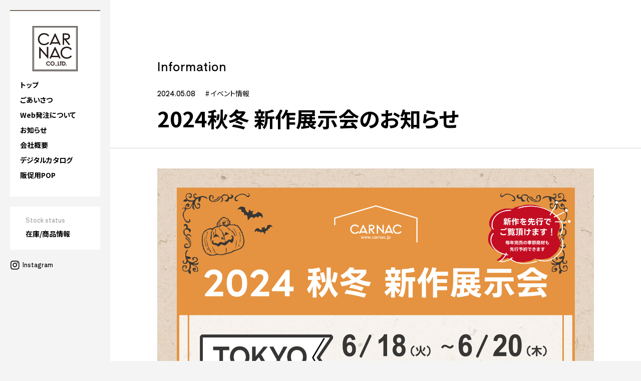

--- FILE ---
content_type: text/html; charset=UTF-8
request_url: https://www.carnac.jp/148/
body_size: 8917
content:
<!DOCTYPE html>
<html lang="ja">

<head prefix="og:http://ogp.me/ns# fb: http://ogp.me/ns/fb# website: http://ogp.me/ns/website#">
  <meta name="viewport" content="width=device-width,initial-scale=1">
  <meta charset="utf-8">
  <meta http-equiv="X-UA-Compatible" content="IE=edge">
  <meta name="theme-color" content="#ffffff">

  <meta name="apple-mobile-web-app-title" content="ガーデン・フラワー雑貨｜株式会社カルナック｜愛知県名古屋市">
  <meta name="msapplication-square70x70logo" content="https://www.carnac.jp/wp/wp-content/themes/carnac/resources/static/meta/site-tile-70x70.png?v=20230801020330">
  <meta name="msapplication-square150x150logo" content="https://www.carnac.jp/wp/wp-content/themes/carnac/resources/static/meta/site-tile-150x150.png?v=20230801020330">
  <meta name="msapplication-wide310x150logo" content="https://www.carnac.jp/wp/wp-content/themes/carnac/resources/static/meta/site-tile-310x150.png,?v=file_not_exist">
  <meta name="msapplication-square310x310logo" content="https://www.carnac.jp/wp/wp-content/themes/carnac/resources/static/meta/site-tile-310x310.png?v=20230801020330">
  <meta name="msapplication-TileColor" content="#0078d7">
  <link rel="shortcut icon" type="image/vnd.microsoft.icon" href="https://www.carnac.jp/wp/wp-content/themes/carnac/resources/static/meta/favicon.ico?v=20230801020330">
  <link rel="icon" type="image/vnd.microsoft.icon" href="https://www.carnac.jp/wp/wp-content/themes/carnac/resources/static/meta/favicon.ico?v=20230801020330">
  <link rel="apple-touch-icon" sizes="57x57" href="https://www.carnac.jp/wp/wp-content/themes/carnac/resources/static/meta/apple-touch-icon-57x57.png?v=20230801020330">
  <link rel="apple-touch-icon" sizes="60x60" href="https://www.carnac.jp/wp/wp-content/themes/carnac/resources/static/meta/apple-touch-icon-60x60.png?v=20230801020330">
  <link rel="apple-touch-icon" sizes="72x72" href="https://www.carnac.jp/wp/wp-content/themes/carnac/resources/static/meta/apple-touch-icon-72x72.png?v=20230801020330">
  <link rel="apple-touch-icon" sizes="76x76" href="https://www.carnac.jp/wp/wp-content/themes/carnac/resources/static/meta/apple-touch-icon-76x76.png?v=20230801020330">
  <link rel="apple-touch-icon" sizes="114x114" href="https://www.carnac.jp/wp/wp-content/themes/carnac/resources/static/meta/apple-touch-icon-114x114.png?v=20230801020330">
  <link rel="apple-touch-icon" sizes="120x120" href="https://www.carnac.jp/wp/wp-content/themes/carnac/resources/static/meta/apple-touch-icon-120x120.png?v=20230801020330">
  <link rel="apple-touch-icon" sizes="144x144" href="https://www.carnac.jp/wp/wp-content/themes/carnac/resources/static/meta/apple-touch-icon-144x144.png?v=20230801020330">
  <link rel="apple-touch-icon" sizes="152x152" href="https://www.carnac.jp/wp/wp-content/themes/carnac/resources/static/meta/apple-touch-icon-152x152.png?v=20230801020330">
  <link rel="apple-touch-icon" sizes="180x180" href="https://www.carnac.jp/wp/wp-content/themes/carnac/resources/static/meta/apple-touch-icon-180x180.png?v=20230801020330">
  <link rel="icon" type="image/png" sizes="36x36" href="https://www.carnac.jp/wp/wp-content/themes/carnac/resources/static/meta/android-chrome-36x36.png?v=20230801020330">
  <link rel="icon" type="image/png" sizes="48x48" href="https://www.carnac.jp/wp/wp-content/themes/carnac/resources/static/meta/android-chrome-48x48.png?v=20230801020330">
  <link rel="icon" type="image/png" sizes="72x72" href="https://www.carnac.jp/wp/wp-content/themes/carnac/resources/static/meta/android-chrome-72x72.png?v=20230801020330">
  <link rel="icon" type="image/png" sizes="96x96" href="https://www.carnac.jp/wp/wp-content/themes/carnac/resources/static/meta/android-chrome-96x96.png?v=20230801020330">
  <link rel="icon" type="image/png" sizes="128x128" href="https://www.carnac.jp/wp/wp-content/themes/carnac/resources/static/meta/android-chrome-128x128.png?v=20230801020330">
  <link rel="icon" type="image/png" sizes="144x144" href="https://www.carnac.jp/wp/wp-content/themes/carnac/resources/static/meta/android-chrome-144x144.png?v=20230801020330">
  <link rel="icon" type="image/png" sizes="152x152" href="https://www.carnac.jp/wp/wp-content/themes/carnac/resources/static/meta/android-chrome-152x152.png?v=20230801020330">
  <link rel="icon" type="image/png" sizes="192x192" href="https://www.carnac.jp/wp/wp-content/themes/carnac/resources/static/meta/android-chrome-192x192.png?v=20230801020330">
  <link rel="icon" type="image/png" sizes="256x256" href="https://www.carnac.jp/wp/wp-content/themes/carnac/resources/static/meta/android-chrome-256x256.png?v=20230801020330">
  <link rel="icon" type="image/png" sizes="384x384" href="https://www.carnac.jp/wp/wp-content/themes/carnac/resources/static/meta/android-chrome-384x384.png?v=20230801020330">
  <link rel="icon" type="image/png" sizes="512x512" href="https://www.carnac.jp/wp/wp-content/themes/carnac/resources/static/meta/android-chrome-512x512.png?v=20230801020330">
  <link rel="icon" type="image/png" sizes="36x36" href="https://www.carnac.jp/wp/wp-content/themes/carnac/resources/static/meta/icon-36x36.png?v=20230801020330">
  <link rel="icon" type="image/png" sizes="48x48" href="https://www.carnac.jp/wp/wp-content/themes/carnac/resources/static/meta/icon-48x48.png?v=20230801020330">
  <link rel="icon" type="image/png" sizes="72x72" href="https://www.carnac.jp/wp/wp-content/themes/carnac/resources/static/meta/icon-72x72.png?v=20230801020330">
  <link rel="icon" type="image/png" sizes="96x96" href="https://www.carnac.jp/wp/wp-content/themes/carnac/resources/static/meta/icon-96x96.png?v=20230801020330">
  <link rel="icon" type="image/png" sizes="128x128" href="https://www.carnac.jp/wp/wp-content/themes/carnac/resources/static/meta/icon-128x128.png?v=20230801020330">
  <link rel="icon" type="image/png" sizes="144x144" href="https://www.carnac.jp/wp/wp-content/themes/carnac/resources/static/meta/icon-144x144.png?v=20230801020330">
  <link rel="icon" type="image/png" sizes="152x152" href="https://www.carnac.jp/wp/wp-content/themes/carnac/resources/static/meta/icon-152x152.png?v=20230801020330">
  <link rel="icon" type="image/png" sizes="160x160" href="https://www.carnac.jp/wp/wp-content/themes/carnac/resources/static/meta/icon-160x160.png?v=20230801020330">
  <link rel="icon" type="image/png" sizes="192x192" href="https://www.carnac.jp/wp/wp-content/themes/carnac/resources/static/meta/icon-192x192.png?v=20230801020330">
  <link rel="icon" type="image/png" sizes="196x196" href="https://www.carnac.jp/wp/wp-content/themes/carnac/resources/static/meta/icon-196x196.png?v=20230801020330">
  <link rel="icon" type="image/png" sizes="256x256" href="https://www.carnac.jp/wp/wp-content/themes/carnac/resources/static/meta/icon-256x256.png?v=20230801020330">
  <link rel="icon" type="image/png" sizes="384x384" href="https://www.carnac.jp/wp/wp-content/themes/carnac/resources/static/meta/icon-384x384.png?v=20230801020330">
  <link rel="icon" type="image/png" sizes="512x512" href="https://www.carnac.jp/wp/wp-content/themes/carnac/resources/static/meta/icon-512x512.png?v=20230801020330">
  <link rel="icon" type="image/png" sizes="16x16" href="https://www.carnac.jp/wp/wp-content/themes/carnac/resources/static/meta/icon-16x16.png?v=20230801020330">
  <link rel="icon" type="image/png" sizes="24x24" href="https://www.carnac.jp/wp/wp-content/themes/carnac/resources/static/meta/icon-24x24.png?v=20230801020330">
  <link rel="icon" type="image/png" sizes="32x32" href="https://www.carnac.jp/wp/wp-content/themes/carnac/resources/static/meta/icon-32x32.png?v=20230801020330">


  <!--  meta  -->
  <title>2024秋冬 新作展示会のお知...｜株式会社カルナック</title>
  <meta name="keywords" content="ガーデン、フラワー雑貨メーカーのカルナックです。新しいトレンドを取り入れた様々なデザインの商品を取り揃えています。ぜひ、ご覧ください。">
  <meta name="description" content="2024秋冬新作展示会を東京・大阪の２会場で開催いたします。">
  <meta property="og:type" content="website">
  <meta property="og:description" content="2024秋冬新作展示会を東京・大阪の２会場で開催いたします。">
  <meta property="og:title" content="2024秋冬 新作展示会のお知...｜株式会社カルナック">
  <meta property="og:url" content="https://www.carnac.jp">
  <meta property="og:site_name" content="">
  <meta property="og:image" content="https://www.carnac.jp/wp/wp-content/uploads/2024/05/3df7b91c473a85ec58363f286ed61007.jpg">
  <meta name="twitter:card" content="summary">
  <meta name="twitter:description" content="2024秋冬新作展示会を東京・大阪の２会場で開催いたします。">
  <meta name="twitter:title" content="2024秋冬 新作展示会のお知...｜株式会社カルナック">
  <meta name="twitter:url" content="https://www.carnac.jp">
  <meta name="twitter:image" content="https://www.carnac.jp/wp/wp-content/uploads/2024/05/3df7b91c473a85ec58363f286ed61007.jpg">
  <meta name="twitter:domain" content="https://www.carnac.jp">
  <meta name="twitter:image::width" content="1200">
  <meta name="twitter:image::height" content="630">
  <meta name="twitter:creator" content="">
  <meta name="twitter:site" content="">

  <!-- webfont -->
  <link rel="stylesheet" href="https://cdn.jsdelivr.net/yakuhanjp/1.3.1/css/yakuhanjp.min.css">
  <link rel="preconnect" href="https://fonts.googleapis.com">
  <link rel="preconnect" href="https://fonts.gstatic.com" crossorigin>
  <link href="https://fonts.googleapis.com/css2?family=Shippori+Antique&display=swap" rel="stylesheet">
  <link href="https://www.carnac.jp/wp/wp-content/themes/carnac/resources/static/font/icomoon/style.css?v=20260105004837" rel="stylesheet" type="text/css" media="all" />
  <link rel="stylesheet" href="https://fonts.googleapis.com/css2?family=Noto+Sans+JP:wght@400;700&display=swap">
  <!-- webfont END -->

  <link href="https://www.carnac.jp/wp/wp-content/themes/carnac/resources/assets/css/app.css?v=20260105004837" rel="stylesheet" type="text/css" media="all" />

  <!-- css -->
  

  <meta name='robots' content='max-image-preview:large' />
<link rel="alternate" type="application/rss+xml" title="株式会社カルナック &raquo; 2024秋冬 新作展示会のお知らせ のコメントのフィード" href="https://www.carnac.jp/148/feed/" />
<script type="text/javascript">
window._wpemojiSettings = {"baseUrl":"https:\/\/s.w.org\/images\/core\/emoji\/14.0.0\/72x72\/","ext":".png","svgUrl":"https:\/\/s.w.org\/images\/core\/emoji\/14.0.0\/svg\/","svgExt":".svg","source":{"concatemoji":"https:\/\/www.carnac.jp\/wp\/wp-includes\/js\/wp-emoji-release.min.js?ver=6.2.2"}};
/*! This file is auto-generated */
!function(e,a,t){var n,r,o,i=a.createElement("canvas"),p=i.getContext&&i.getContext("2d");function s(e,t){p.clearRect(0,0,i.width,i.height),p.fillText(e,0,0);e=i.toDataURL();return p.clearRect(0,0,i.width,i.height),p.fillText(t,0,0),e===i.toDataURL()}function c(e){var t=a.createElement("script");t.src=e,t.defer=t.type="text/javascript",a.getElementsByTagName("head")[0].appendChild(t)}for(o=Array("flag","emoji"),t.supports={everything:!0,everythingExceptFlag:!0},r=0;r<o.length;r++)t.supports[o[r]]=function(e){if(p&&p.fillText)switch(p.textBaseline="top",p.font="600 32px Arial",e){case"flag":return s("\ud83c\udff3\ufe0f\u200d\u26a7\ufe0f","\ud83c\udff3\ufe0f\u200b\u26a7\ufe0f")?!1:!s("\ud83c\uddfa\ud83c\uddf3","\ud83c\uddfa\u200b\ud83c\uddf3")&&!s("\ud83c\udff4\udb40\udc67\udb40\udc62\udb40\udc65\udb40\udc6e\udb40\udc67\udb40\udc7f","\ud83c\udff4\u200b\udb40\udc67\u200b\udb40\udc62\u200b\udb40\udc65\u200b\udb40\udc6e\u200b\udb40\udc67\u200b\udb40\udc7f");case"emoji":return!s("\ud83e\udef1\ud83c\udffb\u200d\ud83e\udef2\ud83c\udfff","\ud83e\udef1\ud83c\udffb\u200b\ud83e\udef2\ud83c\udfff")}return!1}(o[r]),t.supports.everything=t.supports.everything&&t.supports[o[r]],"flag"!==o[r]&&(t.supports.everythingExceptFlag=t.supports.everythingExceptFlag&&t.supports[o[r]]);t.supports.everythingExceptFlag=t.supports.everythingExceptFlag&&!t.supports.flag,t.DOMReady=!1,t.readyCallback=function(){t.DOMReady=!0},t.supports.everything||(n=function(){t.readyCallback()},a.addEventListener?(a.addEventListener("DOMContentLoaded",n,!1),e.addEventListener("load",n,!1)):(e.attachEvent("onload",n),a.attachEvent("onreadystatechange",function(){"complete"===a.readyState&&t.readyCallback()})),(e=t.source||{}).concatemoji?c(e.concatemoji):e.wpemoji&&e.twemoji&&(c(e.twemoji),c(e.wpemoji)))}(window,document,window._wpemojiSettings);
</script>
<style type="text/css">
img.wp-smiley,
img.emoji {
	display: inline !important;
	border: none !important;
	box-shadow: none !important;
	height: 1em !important;
	width: 1em !important;
	margin: 0 0.07em !important;
	vertical-align: -0.1em !important;
	background: none !important;
	padding: 0 !important;
}
</style>
	<link rel='stylesheet' id='wp-block-library-css' href='https://www.carnac.jp/wp/wp-includes/css/dist/block-library/style.min.css?ver=6.2.2' type='text/css' media='all' />
<link rel='stylesheet' id='classic-theme-styles-css' href='https://www.carnac.jp/wp/wp-includes/css/classic-themes.min.css?ver=6.2.2' type='text/css' media='all' />
<style id='global-styles-inline-css' type='text/css'>
body{--wp--preset--color--black: #000000;--wp--preset--color--cyan-bluish-gray: #abb8c3;--wp--preset--color--white: #ffffff;--wp--preset--color--pale-pink: #f78da7;--wp--preset--color--vivid-red: #cf2e2e;--wp--preset--color--luminous-vivid-orange: #ff6900;--wp--preset--color--luminous-vivid-amber: #fcb900;--wp--preset--color--light-green-cyan: #7bdcb5;--wp--preset--color--vivid-green-cyan: #00d084;--wp--preset--color--pale-cyan-blue: #8ed1fc;--wp--preset--color--vivid-cyan-blue: #0693e3;--wp--preset--color--vivid-purple: #9b51e0;--wp--preset--gradient--vivid-cyan-blue-to-vivid-purple: linear-gradient(135deg,rgba(6,147,227,1) 0%,rgb(155,81,224) 100%);--wp--preset--gradient--light-green-cyan-to-vivid-green-cyan: linear-gradient(135deg,rgb(122,220,180) 0%,rgb(0,208,130) 100%);--wp--preset--gradient--luminous-vivid-amber-to-luminous-vivid-orange: linear-gradient(135deg,rgba(252,185,0,1) 0%,rgba(255,105,0,1) 100%);--wp--preset--gradient--luminous-vivid-orange-to-vivid-red: linear-gradient(135deg,rgba(255,105,0,1) 0%,rgb(207,46,46) 100%);--wp--preset--gradient--very-light-gray-to-cyan-bluish-gray: linear-gradient(135deg,rgb(238,238,238) 0%,rgb(169,184,195) 100%);--wp--preset--gradient--cool-to-warm-spectrum: linear-gradient(135deg,rgb(74,234,220) 0%,rgb(151,120,209) 20%,rgb(207,42,186) 40%,rgb(238,44,130) 60%,rgb(251,105,98) 80%,rgb(254,248,76) 100%);--wp--preset--gradient--blush-light-purple: linear-gradient(135deg,rgb(255,206,236) 0%,rgb(152,150,240) 100%);--wp--preset--gradient--blush-bordeaux: linear-gradient(135deg,rgb(254,205,165) 0%,rgb(254,45,45) 50%,rgb(107,0,62) 100%);--wp--preset--gradient--luminous-dusk: linear-gradient(135deg,rgb(255,203,112) 0%,rgb(199,81,192) 50%,rgb(65,88,208) 100%);--wp--preset--gradient--pale-ocean: linear-gradient(135deg,rgb(255,245,203) 0%,rgb(182,227,212) 50%,rgb(51,167,181) 100%);--wp--preset--gradient--electric-grass: linear-gradient(135deg,rgb(202,248,128) 0%,rgb(113,206,126) 100%);--wp--preset--gradient--midnight: linear-gradient(135deg,rgb(2,3,129) 0%,rgb(40,116,252) 100%);--wp--preset--duotone--dark-grayscale: url('#wp-duotone-dark-grayscale');--wp--preset--duotone--grayscale: url('#wp-duotone-grayscale');--wp--preset--duotone--purple-yellow: url('#wp-duotone-purple-yellow');--wp--preset--duotone--blue-red: url('#wp-duotone-blue-red');--wp--preset--duotone--midnight: url('#wp-duotone-midnight');--wp--preset--duotone--magenta-yellow: url('#wp-duotone-magenta-yellow');--wp--preset--duotone--purple-green: url('#wp-duotone-purple-green');--wp--preset--duotone--blue-orange: url('#wp-duotone-blue-orange');--wp--preset--font-size--small: 13px;--wp--preset--font-size--medium: 20px;--wp--preset--font-size--large: 36px;--wp--preset--font-size--x-large: 42px;--wp--preset--spacing--20: 0.44rem;--wp--preset--spacing--30: 0.67rem;--wp--preset--spacing--40: 1rem;--wp--preset--spacing--50: 1.5rem;--wp--preset--spacing--60: 2.25rem;--wp--preset--spacing--70: 3.38rem;--wp--preset--spacing--80: 5.06rem;--wp--preset--shadow--natural: 6px 6px 9px rgba(0, 0, 0, 0.2);--wp--preset--shadow--deep: 12px 12px 50px rgba(0, 0, 0, 0.4);--wp--preset--shadow--sharp: 6px 6px 0px rgba(0, 0, 0, 0.2);--wp--preset--shadow--outlined: 6px 6px 0px -3px rgba(255, 255, 255, 1), 6px 6px rgba(0, 0, 0, 1);--wp--preset--shadow--crisp: 6px 6px 0px rgba(0, 0, 0, 1);}:where(.is-layout-flex){gap: 0.5em;}body .is-layout-flow > .alignleft{float: left;margin-inline-start: 0;margin-inline-end: 2em;}body .is-layout-flow > .alignright{float: right;margin-inline-start: 2em;margin-inline-end: 0;}body .is-layout-flow > .aligncenter{margin-left: auto !important;margin-right: auto !important;}body .is-layout-constrained > .alignleft{float: left;margin-inline-start: 0;margin-inline-end: 2em;}body .is-layout-constrained > .alignright{float: right;margin-inline-start: 2em;margin-inline-end: 0;}body .is-layout-constrained > .aligncenter{margin-left: auto !important;margin-right: auto !important;}body .is-layout-constrained > :where(:not(.alignleft):not(.alignright):not(.alignfull)){max-width: var(--wp--style--global--content-size);margin-left: auto !important;margin-right: auto !important;}body .is-layout-constrained > .alignwide{max-width: var(--wp--style--global--wide-size);}body .is-layout-flex{display: flex;}body .is-layout-flex{flex-wrap: wrap;align-items: center;}body .is-layout-flex > *{margin: 0;}:where(.wp-block-columns.is-layout-flex){gap: 2em;}.has-black-color{color: var(--wp--preset--color--black) !important;}.has-cyan-bluish-gray-color{color: var(--wp--preset--color--cyan-bluish-gray) !important;}.has-white-color{color: var(--wp--preset--color--white) !important;}.has-pale-pink-color{color: var(--wp--preset--color--pale-pink) !important;}.has-vivid-red-color{color: var(--wp--preset--color--vivid-red) !important;}.has-luminous-vivid-orange-color{color: var(--wp--preset--color--luminous-vivid-orange) !important;}.has-luminous-vivid-amber-color{color: var(--wp--preset--color--luminous-vivid-amber) !important;}.has-light-green-cyan-color{color: var(--wp--preset--color--light-green-cyan) !important;}.has-vivid-green-cyan-color{color: var(--wp--preset--color--vivid-green-cyan) !important;}.has-pale-cyan-blue-color{color: var(--wp--preset--color--pale-cyan-blue) !important;}.has-vivid-cyan-blue-color{color: var(--wp--preset--color--vivid-cyan-blue) !important;}.has-vivid-purple-color{color: var(--wp--preset--color--vivid-purple) !important;}.has-black-background-color{background-color: var(--wp--preset--color--black) !important;}.has-cyan-bluish-gray-background-color{background-color: var(--wp--preset--color--cyan-bluish-gray) !important;}.has-white-background-color{background-color: var(--wp--preset--color--white) !important;}.has-pale-pink-background-color{background-color: var(--wp--preset--color--pale-pink) !important;}.has-vivid-red-background-color{background-color: var(--wp--preset--color--vivid-red) !important;}.has-luminous-vivid-orange-background-color{background-color: var(--wp--preset--color--luminous-vivid-orange) !important;}.has-luminous-vivid-amber-background-color{background-color: var(--wp--preset--color--luminous-vivid-amber) !important;}.has-light-green-cyan-background-color{background-color: var(--wp--preset--color--light-green-cyan) !important;}.has-vivid-green-cyan-background-color{background-color: var(--wp--preset--color--vivid-green-cyan) !important;}.has-pale-cyan-blue-background-color{background-color: var(--wp--preset--color--pale-cyan-blue) !important;}.has-vivid-cyan-blue-background-color{background-color: var(--wp--preset--color--vivid-cyan-blue) !important;}.has-vivid-purple-background-color{background-color: var(--wp--preset--color--vivid-purple) !important;}.has-black-border-color{border-color: var(--wp--preset--color--black) !important;}.has-cyan-bluish-gray-border-color{border-color: var(--wp--preset--color--cyan-bluish-gray) !important;}.has-white-border-color{border-color: var(--wp--preset--color--white) !important;}.has-pale-pink-border-color{border-color: var(--wp--preset--color--pale-pink) !important;}.has-vivid-red-border-color{border-color: var(--wp--preset--color--vivid-red) !important;}.has-luminous-vivid-orange-border-color{border-color: var(--wp--preset--color--luminous-vivid-orange) !important;}.has-luminous-vivid-amber-border-color{border-color: var(--wp--preset--color--luminous-vivid-amber) !important;}.has-light-green-cyan-border-color{border-color: var(--wp--preset--color--light-green-cyan) !important;}.has-vivid-green-cyan-border-color{border-color: var(--wp--preset--color--vivid-green-cyan) !important;}.has-pale-cyan-blue-border-color{border-color: var(--wp--preset--color--pale-cyan-blue) !important;}.has-vivid-cyan-blue-border-color{border-color: var(--wp--preset--color--vivid-cyan-blue) !important;}.has-vivid-purple-border-color{border-color: var(--wp--preset--color--vivid-purple) !important;}.has-vivid-cyan-blue-to-vivid-purple-gradient-background{background: var(--wp--preset--gradient--vivid-cyan-blue-to-vivid-purple) !important;}.has-light-green-cyan-to-vivid-green-cyan-gradient-background{background: var(--wp--preset--gradient--light-green-cyan-to-vivid-green-cyan) !important;}.has-luminous-vivid-amber-to-luminous-vivid-orange-gradient-background{background: var(--wp--preset--gradient--luminous-vivid-amber-to-luminous-vivid-orange) !important;}.has-luminous-vivid-orange-to-vivid-red-gradient-background{background: var(--wp--preset--gradient--luminous-vivid-orange-to-vivid-red) !important;}.has-very-light-gray-to-cyan-bluish-gray-gradient-background{background: var(--wp--preset--gradient--very-light-gray-to-cyan-bluish-gray) !important;}.has-cool-to-warm-spectrum-gradient-background{background: var(--wp--preset--gradient--cool-to-warm-spectrum) !important;}.has-blush-light-purple-gradient-background{background: var(--wp--preset--gradient--blush-light-purple) !important;}.has-blush-bordeaux-gradient-background{background: var(--wp--preset--gradient--blush-bordeaux) !important;}.has-luminous-dusk-gradient-background{background: var(--wp--preset--gradient--luminous-dusk) !important;}.has-pale-ocean-gradient-background{background: var(--wp--preset--gradient--pale-ocean) !important;}.has-electric-grass-gradient-background{background: var(--wp--preset--gradient--electric-grass) !important;}.has-midnight-gradient-background{background: var(--wp--preset--gradient--midnight) !important;}.has-small-font-size{font-size: var(--wp--preset--font-size--small) !important;}.has-medium-font-size{font-size: var(--wp--preset--font-size--medium) !important;}.has-large-font-size{font-size: var(--wp--preset--font-size--large) !important;}.has-x-large-font-size{font-size: var(--wp--preset--font-size--x-large) !important;}
.wp-block-navigation a:where(:not(.wp-element-button)){color: inherit;}
:where(.wp-block-columns.is-layout-flex){gap: 2em;}
.wp-block-pullquote{font-size: 1.5em;line-height: 1.6;}
</style>
<link rel="https://api.w.org/" href="https://www.carnac.jp/wp-json/" /><link rel="alternate" type="application/json" href="https://www.carnac.jp/wp-json/wp/v2/posts/148" /><link rel="EditURI" type="application/rsd+xml" title="RSD" href="https://www.carnac.jp/wp/xmlrpc.php?rsd" />
<link rel="wlwmanifest" type="application/wlwmanifest+xml" href="https://www.carnac.jp/wp/wp-includes/wlwmanifest.xml" />
<meta name="generator" content="WordPress 6.2.2" />
<link rel="canonical" href="https://www.carnac.jp/148/" />
<link rel='shortlink' href='https://www.carnac.jp/?p=148' />
<link rel="alternate" type="application/json+oembed" href="https://www.carnac.jp/wp-json/oembed/1.0/embed?url=https%3A%2F%2Fwww.carnac.jp%2F148%2F" />
<link rel="alternate" type="text/xml+oembed" href="https://www.carnac.jp/wp-json/oembed/1.0/embed?url=https%3A%2F%2Fwww.carnac.jp%2F148%2F&#038;format=xml" />

  <!-- Google Tag Manager -->
  <script>
    (function(w, d, s, l, i) {
      w[l] = w[l] || [];
      w[l].push({
        'gtm.start': new Date().getTime(),
        event: 'gtm.js'
      });
      var f = d.getElementsByTagName(s)[0],
        j = d.createElement(s),
        dl = l != 'dataLayer' ? '&l=' + l : '';
      j.async = true;
      j.src =
        'https://www.googletagmanager.com/gtm.js?id=' + i + dl;
      f.parentNode.insertBefore(j, f);
    })(window, document, 'script', 'dataLayer', 'GTM-MD7Q7B8');
  </script>
  <!-- End Google Tag Manager -->
</head>

<body>
  <!-- Google Tag Manager (noscript) -->
  <noscript><iframe src="https://www.googletagmanager.com/ns.html?id=GTM-MD7Q7B8" height="0" width="0" style="display:none;visibility:hidden"></iframe></noscript>
  <!-- End Google Tag Manager (noscript) -->

  <!-- content -->
  <header class="c_header"><div class="c_header-top t_flex"><p class="c_header-logo u_md"><a href="https://www.carnac.jp/"><img src="https://www.carnac.jp/wp/wp-content/themes/carnac/resources/assets/images/common/logo.svg?v=20230801015727" alt="carnac" decoding="async" width="90" height="90"/></a></p><button class="c_hamburger c_header-hamburger" type="button" data-button="hamburger-button" data-expanded="false" aria-label="メニュー"><ul class="c_hamburger-list"><li class="c_hamburger-list-item"></li><li class="c_hamburger-list-item"></li><li class="c_hamburger-list-item"></li></ul></button></div><div class="c_header-body" data-button-contents="hamburger-button-contents" data-expanded="false"><div class="c_header-global"><p class="c_header-logo u_xxl u_anime-fade" data-anime="addClass"><a href="https://www.carnac.jp/"><img src="https://www.carnac.jp/wp/wp-content/themes/carnac/resources/assets/images/common/logo.svg?v=20230801015727" alt="carnac" decoding="async" width="90" height="90"/></a></p><nav class="c_header-navigation"><ul class="c_header-list"><li class="c_header-list-item u_anime-fade" data-anime="addClass" data-anime-delay="200"><a class="p_hover" href="https://www.carnac.jp/#mv"><span class="p_hover-view u_bold"><span>トップ</span></span></a></li><li class="c_header-list-item u_anime-fade" data-anime="addClass" data-anime-delay="300"><a class="p_hover" href="https://www.carnac.jp/#statement"><span class="p_hover-view u_bold"><span>ごあいさつ</span></span></a></li><li class="c_header-list-item u_anime-fade" data-anime="addClass" data-anime-delay="400"><a class="p_hover" href="https://www.carnac.jp/#ordering"><span class="p_hover-view u_anime-fade u_bold" data-anime="addClass"><span>Web発注について</span></span></a></li><li class="c_header-list-item u_anime-fade u_bold" data-anime="addClass" data-anime-delay="500"><a class="p_hover" href="https://www.carnac.jp/information/"><span class="p_hover-view"><span>お知らせ</span></span></a></li><li class="c_header-list-item u_anime-fade u_bold" data-anime="addClass" data-anime-delay="600"><a class="p_hover" href="https://www.carnac.jp/#company"><span class="p_hover-view"><span>会社概要</span></span></a></li><li class="c_header-list-item u_anime-fade u_bold" data-anime="addClass" data-anime-delay="700"><a class="p_hover" href="https://www.carnac.jp/catalog/"><span class="p_hover-view"><span>デジタルカタログ</span></span></a></li><li class="c_header-list-item u_anime-fade u_bold" data-anime="addClass" data-anime-delay="800"><a class="p_hover" href="https://drive.google.com/drive/folders/17eCfqm2szy5m6LYYyUPJnsU3QHWOXhs5?usp=drive_link" target="_blank"><span class="p_hover-view"><span>販促用POP</span></span></a></li></ul></nav></div><div class="c_banner"><div class="c_banner-list u_anime-fade" data-anime="addClass" data-anime-delay="800"><a class="c_banner-link" href="https://drive.google.com/drive/folders/1DhIn7hFVdPRXdq4vhusFnnzDRpV3qgQu?usp=drive_link" target="_blank"><span class="c_banner-en t_webfont small">Stock status</span><span class="c_banner-text large u_bold u_lineHeightTitle">在庫/商品情報</span><i class="icon-link"></i></a></div></div><div class="c_header-sns t_flex u_anime-fade" data-anime="addClass" data-anime-delay="1000"><ul class="t_flex"><li><a class="t_flex" href="https://www.instagram.com/carnac_corp/?hl=ja" target="_blank"><i class="icon-instagram"></i><span class="t_webfont">Instagram</span></a></li></ul></div></div></header><main class="t_wrapper t_page" role="main"><div class="p_detail"><div class="p_detail-header"><div class="t_inner p_detail-body"><p class="name t_webfont u_anime-fadeUp" data-anime="addClass" data-anime-delay="0">Information</p><div class="category t_flex u_anime-fadeUp" data-anime="addClass" data-anime-delay="100"><time class="t_webfont">2024.05.08</time><span># イベント情報</span></div><h1 class="p_detail-title u_lineHeightTitle u_bold u_anime-fadeUp" data-anime="addClass" data-anime-delay="200">2024秋冬 新作展示会のお知らせ</h1></div></div><div class="t_inner"><div class="p_detail-visual"><img src="https://www.carnac.jp/wp/wp-content/uploads/2024/05/3df7b91c473a85ec58363f286ed61007.jpg" alt="2024秋冬 新作展示会のお知らせ" decoding="async"/></div><div class="p_detail-description u_lineHeight"><p>2024秋冬新作展示会を東京・大阪の２会場で開催いたします。</p></div><div class="p_detail-loop"><section class="p_detail-section"><div class="u_wysiwyg"><p>東京・大阪会場ともに他社メーカーとの共同出展となります。</p>
<p><b>《共同出展社・東京》<span style="color: #0000ff;">ケーイーアイ/ポッシュリビング/志成販売/丸和貿易株式会社</span></b></p>
<p><b>《共同出展社・大阪》<span style="color: #0000ff;">ホワイエ</span></b></p>
<p>当展示会は混雑回避のため予約制でのご案内とさせて頂きます。</p>
<p>下記予約フォームにて<span style="color: #ff0000;"><b>WEB予約</b></span>を承っております。</p>
<p><b>【東京会場の予約フォーム】</b>・・・受付終了</p>
<p><b>【大阪会場の予約フォーム】・・・受付終了</b></p>
<p>ご都合の良い日時を選んでご予約をお願いします。</p>
<p>ご予約いただいた日時はフォーム登録後の返送メールにてご確認いただけます。</p>
<p><span style="color: #ff0000;">※東京会場、大阪会場で予約フォームが違うのでお間違いのないようお気をつけください</span></p>
<p>展示会場では2024秋冬の新作を先行でご覧いただけます。</p>
<p>詳細は下の書面(PDF)をご確認ください。</p>
<p><a href="https://www.carnac.jp/wp/wp-content/uploads/2023/10/35e20ea7b2b2549a09e6af2ed8aab2a1.pdf" target="_blank" rel="noopener"><b> 【展示会書面PDF】地図あり</b></a></p>
<p><span style="color: #ff0000;">※展示会当日でもご連絡頂ければご対応させていただきます</span><br />
<span style="color: #ff0000;">※ご予約なしでもご来場いただけますが、混雑状況によってはすぐにご対応できかねる場合がございます</span></p>
</div></section><section class="p_detail-section"></section></div><ul class="p_share t_flex"><li class="p_share-list p_share-list__x"><a class="t_flex p_share-link p_hover p_hover__white" href="http://twitter.com/share?url=https%3A%2F%2Fwww.carnac.jp%2F148%2F&text=2024%E7%A7%8B%E5%86%AC+%E6%96%B0%E4%BD%9C%E5%B1%95%E7%A4%BA%E4%BC%9A%E3%81%AE%E3%81%8A%E7%9F%A5%E3%82%89%E3%81%9B" onClick="window.open(this.href, 'twitterWindow', 'width=550, height=450, personalbar=0, toolbar=0, scrollbars=1, resizable=!'); return false;"><i class="icon-x"></i><p class="p_share-text"><span class="p_hover-inline inline"><span class="block t_flex"><span class="en t_webfont">X</span><span class="jp">でポストする</span></span></span></p></a></li><li class="p_share-list p_share-list__facebook"><a class="t_flex p_share-link p_hover p_hover__white" href="http://www.facebook.com/share.php?u=https%3A%2F%2Fwww.carnac.jp%2F148%2F" onClick="window.open(this.href, 'facebookWindow', 'width=550, height=450, personalbar=0, toolbar=0, scrollbars=1, resizable=!'); return false;"><i class="icon-facebook"></i><p class="p_share-text"><span class="p_hover-inline inline"><span class="block t_flex"><span class="en t_webfont">Facebook</span><span class="jp">でシェア</span></span></span></p></a></li><li class="p_share-list p_share-list__line"><a class="t_flex p_share-link p_hover p_hover__white" href="https://social-plugins.line.me/lineit/share?url=https%3A%2F%2Fwww.carnac.jp%2F148%2F" onClick="window.open(this.href, 'lineWindow', 'width=550, height=450, personalbar=0, toolbar=0, scrollbars=1, resizable=!'); return false;"><i class="icon-line"></i><p class="p_share-text"><span class="p_hover-inline inline"><span class="block t_flex"><span class="en t_webfont">LINE</span><span class="jp">に送る</span></span></span></p></a></li></ul><ul class="p_paging t_flex"><li class="p_paging-list p_paging-list__prev p_paging-list__current"><a class="t_flex p_paging-link p_hover" href="https://www.carnac.jp/information/other/108"><span class="p_arrow p_arrow__middle"><i class="icon-post_arrow_left t_floater"></i></span></a></li><li class="p_paging-list p_paging-list__index t_floater"><a class="p_paging-link p_hover" href="https://www.carnac.jp/information"><span class="p_paging-text p_hover-inline u_bold">一覧に戻る</span></a></li><li class="p_paging-list p_paging-list__next p_paging-list__current"><a class="p_paging-link p_hover" href="https://www.carnac.jp/information/other/814"><span class="p_arrow t_flex p_arrow__middle"><i class="icon-post_arrow_right"></i></span></a></li></ul><div class="p_detail-loop"><section class="p_detail-section"><h2 class="p_detail-headline u_bold u_lineHeightTitle">関連記事</h2><ul class="p_post"><li class="p_post-item"><a class="t_flex p_post-link p_hover p_hover__thumbnail" href="https://www.carnac.jp/information/event/2762"><div class="p_post-thumbnail p_hover-images"><img class="t_floater" src="https://www.carnac.jp/wp/wp-content/uploads/2025/10/e355a44dbff2243f98945ca8962efe55.jpg" alt="2026春夏 新作展示会のお知らせ" loading="lazy"/></div><div class="p_post-view"><time class="t_webfont">2025.10.20</time><p class="p_post-title u_lineHeightTitle"><span class="p_hover-inline">2026春夏 新作展示会のお知らせ</span></p><span class="p_post-category">#イベント情報</span></div></a></li><li class="p_post-item"><a class="t_flex p_post-link p_hover p_hover__thumbnail" href="https://www.carnac.jp/information/event/2073"><div class="p_post-thumbnail p_hover-images"><img class="t_floater" src="https://www.carnac.jp/wp/wp-content/uploads/2025/05/a578bb0d59890d95b4c5d9a4f7c0dc11.jpg" alt="2025秋冬 新作展示会のお知らせ" loading="lazy"/></div><div class="p_post-view"><time class="t_webfont">2025.05.16</time><p class="p_post-title u_lineHeightTitle"><span class="p_hover-inline">2025秋冬 新作展示会のお知らせ</span></p><span class="p_post-category">#イベント情報</span></div></a></li></ul></section></div></div><button class="u_cursor" type="button" data-cursor="content" aria-label="ボタン"><span></span></button></div><div class="c_breadcrumb"><div class="t_inner"><ul class="c_breadcrumb-list t_flex"><li class="c_breadcrumb-item"><a class="p_hover" href="https://www.carnac.jp/"><span><span class="p_hover-inline">ホーム</span></span></a></li><li class="c_breadcrumb-item"><a class="p_hover" href="https://www.carnac.jp/information"><span><span class="p_hover-inline">お知らせ</span></span></a></li><li class="c_breadcrumb-item">2024秋冬 新作展示会のお知らせ</li></ul></div></div><ul class="c_next t_flex"><li class="c_next-list"><a class="p_hover" href="https://www.carnac.jp/catalog/"><div class="c_next-thumbnail p_hover-images"><img src="https://www.carnac.jp/wp/wp-content/themes/carnac/resources/assets/images/common/banner_1.jpg?v=20230801015727" width="1220" height="940" alt="デジタルカタログ" loading="lazy"/></div><div class="c_next-view p_title"><p class="en t_webfont p_title-en">Digital catalog</p><p class="jp u_bold p_title-jp">デジタルカタログ</p></div></a></li><li class="c_next-list"><a class="p_hover" href="https://drive.google.com/drive/folders/1DhIn7hFVdPRXdq4vhusFnnzDRpV3qgQu" target="_blank"><div class="c_next-thumbnail p_hover-images"><img src="https://www.carnac.jp/wp/wp-content/themes/carnac/resources/assets/images/common/banner_2.jpg?v=20230801015727" width="1220" height="940" alt="在庫状況" loading="lazy"/></div><div class="c_next-view p_title"><p class="en t_webfont p_title-en">Stock status</p><p class="jp u_bold p_title-jp">在庫状況/商品情報</p></div><i class="icon-link"></i></a></li></ul><footer class="c_footer"><div class="c_footer-conversion t_inner"><div class="p_title p_title__center c_footer-title"><p class="t_webfont p_title-en">Contact</p><p class="u_bold p_title-jp">各種お問い合わせ</p></div><div class="c_footer-text u_lineHeight"><p>資料請求・サービス・採用等<br/>各種お問い合わせは下記フォームをご利用ください</p></div><ul class="c_footer-phone t_flex t_webfont"><li class="c_footer-phone-list"><a href="tel:0561638731">TEL：0561-63-8731</a></li><li class="c_footer-phone-list"><a href="tel:0561638732">FAX：0561-63-8732</a></li></ul><ul class="c_footer-button t_flex"><li class="c_footer-button-list"><a class="p_button t_flex" href="https://forms.gle/WEX8MiRZ1KXmsQVdA" target="_blank"><span class="u_bold p_button-text">問い合せフォーム</span><i class="icon-link"></i></a></li><li class="c_footer-button-list"><a class="p_button t_flex" href="https://forms.gle/4a3RNbX33BTtgWde9" target="_blank"><span class="u_bold p_button-text">資料請求フォーム</span><i class="icon-link"></i></a></li><li class="c_footer-button-list"><a class="p_button t_flex" href="https://forms.gle/dmysvurNQgrcdMGz6" target="_blank"><span class="u_bold p_button-text">採用フォーム</span><i class="icon-link"></i></a></li></ul></div><div class="c_footer-copy"><div class="c_footer-body t_inner"></div><a class="p_hover" href="https://www.carnac.jp/wp/wp-content/themes/carnac/resources/static/pdf/policy.pdf?v=20230801015728" target="_blank"><span class="p_hover-inline">プライバシーポリシー</span><i class="icon-link"></i></a><p class="t_webfont">©CARNAC all rights reserved.</p></div></footer></main>
  <script src="https://www.carnac.jp/wp/wp-content/themes/carnac/resources/assets/js/app.js?v=20250819003722"></script>

  <!-- script -->
  

  </body>

</html>

--- FILE ---
content_type: text/css
request_url: https://www.carnac.jp/wp/wp-content/themes/carnac/resources/static/font/icomoon/style.css?v=20260105004837
body_size: 443
content:
@font-face {
  font-family: 'icomoon';
  src:  url('fonts/icomoon.eot?4xm1sk');
  src:  url('fonts/icomoon.eot?4xm1sk#iefix') format('embedded-opentype'),
    url('fonts/icomoon.ttf?4xm1sk') format('truetype'),
    url('fonts/icomoon.woff?4xm1sk') format('woff'),
    url('fonts/icomoon.svg?4xm1sk#icomoon') format('svg');
  font-weight: normal;
  font-style: normal;
  font-display: block;
}

[class^="icon-"], [class*=" icon-"] {
  /* use !important to prevent issues with browser extensions that change fonts */
  font-family: 'icomoon' !important;
  speak: never;
  font-style: normal;
  font-weight: normal;
  font-variant: normal;
  text-transform: none;
  line-height: 1;

  /* Better Font Rendering =========== */
  -webkit-font-smoothing: antialiased;
  -moz-osx-font-smoothing: grayscale;
}

.icon-x:before {
  content: "\e911";
}
.icon-arrow_down:before {
  content: "\e900";
}
.icon-arrow_left:before {
  content: "\e901";
}
.icon-arrow_right:before {
  content: "\e902";
}
.icon-arrow_up:before {
  content: "\e903";
}
.icon-excel:before {
  content: "\e904";
}
.icon-facebook:before {
  content: "\e905";
}
.icon-finger:before {
  content: "\e906";
}
.icon-instagram:before {
  content: "\e907";
}
.icon-line:before {
  content: "\e908";
}
.icon-link:before {
  content: "\e909";
}
.icon-pdf:before {
  content: "\e90a";
}
.icon-pin:before {
  content: "\e90b";
}
.icon-post_arrow_left:before {
  content: "\e90c";
}
.icon-post_arrow_right:before {
  content: "\e90d";
}
.icon-twitter:before {
  content: "\e90e";
}
.icon-word:before {
  content: "\e90f";
}
.icon-zip:before {
  content: "\e910";
}


--- FILE ---
content_type: text/css
request_url: https://www.carnac.jp/wp/wp-content/themes/carnac/resources/assets/css/app.css?v=20260105004837
body_size: 14048
content:
*{margin:0;padding:0}main{display:block}html{height:100%;-webkit-text-size-adjust:100%}html,body,div,span,object,iframe,h1,h2,h3,h4,h5,h6,blockquote,pre,abbr,address,cite,code,del,dfn,em,img,ins,kbd,p,q,samp,small,sub,sup,var,b,i,dl,dt,dd,ol,ul,li,fieldset,form,label,legend,table,caption,tbody,tfoot,thead,tr,th,article,aside,canvas,details,figcaption,figure,footer,header,hgroup,menu,nav,section,summary,time,mark,audio,video{margin:0;padding:0;border:0;outline:0;font-size:100%;vertical-align:baseline;background:rgba(0,0,0,0)}body{font-size:100%;word-wrap:break-word;overflow-wrap:break-word;font-weight:400;width:100%;height:100%;line-height:1;-webkit-font-feature-settings:"palt" 1;font-feature-settings:"palt" 1}img{width:100%;height:auto;padding:0;margin:0;border:none;vertical-align:bottom}article,aside,details,figcaption,figure,footer,header,hgroup,menu,nav,section,nav{display:block}ul,li{list-style:none}blockquote,q{quotes:none}a{outline:none;text-decoration:none;color:inherit}a:focus{outline:none}table{border-collapse:collapse;border-spacing:0}th{font-weight:normal}hr{display:block;height:1px;border:0;border-top:1px solid #ccc;margin:1em 0;padding:0}input,select{vertical-align:middle;-webkit-appearance:none;-moz-appearance:none;appearance:none;color:inherit}h1,h2,h3,h4,h5,h6{font-weight:normal}.clearfix:after{content:".";display:block;clear:both;height:0;visibility:hidden}* html .clearfix{height:1px}*,*:before,*:after{-webkit-box-sizing:border-box;-o-box-sizing:border-box;-ms-box-sizing:border-box;box-sizing:border-box}button{background-color:rgba(0,0,0,0);border:none;cursor:pointer;outline:none;padding:0;-webkit-appearance:none;-moz-appearance:none;appearance:none;font-size:inherit;color:inherit;font-family:inherit;line-height:1}svg{width:100%;height:100%}address{font-style:normal}:root{--text-color: black;--a-color: black;--main-color: #786b5c;--bg-color: #f4f4f4;--line-color: #d2d2d2;--transition: cubic-bezier(0.165, 0.84, 0.44, 1)}body{position:relative;font-family:YakuHanJP, Noto Sans JP, sans-serif;color:#000;background:var(--bg-color);font-size:16px}@media screen and (max-width: 1080px){body{font-size:1.4814814815vw}}@media screen and (max-width: 896px){body{font-size:3.125vw}}@media screen and (max-width: 414px){body{font-size:14px}}main{position:relative;z-index:10}.t_flex{display:-webkit-box;display:-webkit-flex;display:-ms-flexbox;display:flex;-webkit-flex-wrap:wrap;-ms-flex-wrap:wrap;flex-wrap:wrap}.t_center{position:absolute;top:50%;left:50%;-webkit-transform:translateY(-50%) translateX(-50%);-ms-transform:translateY(-50%) translateX(-50%);transform:translateY(-50%) translateX(-50%)}.t_floater{position:absolute;top:50%;left:50%;-webkit-transform:translateY(-50%) translateX(-50%);-ms-transform:translateY(-50%) translateX(-50%);transform:translateY(-50%) translateX(-50%)}.t_txt{line-height:1.8}.t_mg1px{margin-bottom:1px}.t_mg2px{margin-bottom:2px}.t_mg3px{margin-bottom:3px}.t_mg4px{margin-bottom:4px}.t_mg5px{margin-bottom:5px}.t_mg6px{margin-bottom:6px}.t_mg7px{margin-bottom:7px}.t_mg8px{margin-bottom:8px}.t_mg9px{margin-bottom:9px}.t_mg10px{margin-bottom:10px}.t_mg11px{margin-bottom:11px}.t_mg12px{margin-bottom:12px}.t_mg13px{margin-bottom:13px}.t_mg14px{margin-bottom:14px}.t_mg15px{margin-bottom:15px}.t_mg16px{margin-bottom:16px}.t_mg17px{margin-bottom:17px}.t_mg18px{margin-bottom:18px}.t_mg19px{margin-bottom:19px}.t_mg20px{margin-bottom:20px}.t_mg21px{margin-bottom:21px}.t_mg22px{margin-bottom:22px}.t_mg23px{margin-bottom:23px}.t_mg24px{margin-bottom:24px}.t_mg25px{margin-bottom:25px}.t_mg26px{margin-bottom:26px}.t_mg27px{margin-bottom:27px}.t_mg28px{margin-bottom:28px}.t_mg29px{margin-bottom:29px}.t_mg30px{margin-bottom:30px}.t_mg31px{margin-bottom:31px}.t_mg32px{margin-bottom:32px}.t_mg33px{margin-bottom:33px}.t_mg34px{margin-bottom:34px}.t_mg35px{margin-bottom:35px}.t_mg36px{margin-bottom:36px}.t_mg37px{margin-bottom:37px}.t_mg38px{margin-bottom:38px}.t_mg39px{margin-bottom:39px}.t_mg40px{margin-bottom:40px}.t_mg41px{margin-bottom:41px}.t_mg42px{margin-bottom:42px}.t_mg43px{margin-bottom:43px}.t_mg44px{margin-bottom:44px}.t_mg45px{margin-bottom:45px}.t_mg46px{margin-bottom:46px}.t_mg47px{margin-bottom:47px}.t_mg48px{margin-bottom:48px}.t_mg49px{margin-bottom:49px}.t_mg50px{margin-bottom:50px}.t_mg51px{margin-bottom:51px}.t_mg52px{margin-bottom:52px}.t_mg53px{margin-bottom:53px}.t_mg54px{margin-bottom:54px}.t_mg55px{margin-bottom:55px}.t_mg56px{margin-bottom:56px}.t_mg57px{margin-bottom:57px}.t_mg58px{margin-bottom:58px}.t_mg59px{margin-bottom:59px}.t_mg60px{margin-bottom:60px}.t_mg61px{margin-bottom:61px}.t_mg62px{margin-bottom:62px}.t_mg63px{margin-bottom:63px}.t_mg64px{margin-bottom:64px}.t_mg65px{margin-bottom:65px}.t_mg66px{margin-bottom:66px}.t_mg67px{margin-bottom:67px}.t_mg68px{margin-bottom:68px}.t_mg69px{margin-bottom:69px}.t_mg70px{margin-bottom:70px}.t_mg71px{margin-bottom:71px}.t_mg72px{margin-bottom:72px}.t_mg73px{margin-bottom:73px}.t_mg74px{margin-bottom:74px}.t_mg75px{margin-bottom:75px}.t_mg76px{margin-bottom:76px}.t_mg77px{margin-bottom:77px}.t_mg78px{margin-bottom:78px}.t_mg79px{margin-bottom:79px}.t_mg80px{margin-bottom:80px}.t_mg81px{margin-bottom:81px}.t_mg82px{margin-bottom:82px}.t_mg83px{margin-bottom:83px}.t_mg84px{margin-bottom:84px}.t_mg85px{margin-bottom:85px}.t_mg86px{margin-bottom:86px}.t_mg87px{margin-bottom:87px}.t_mg88px{margin-bottom:88px}.t_mg89px{margin-bottom:89px}.t_mg90px{margin-bottom:90px}.t_mg91px{margin-bottom:91px}.t_mg92px{margin-bottom:92px}.t_mg93px{margin-bottom:93px}.t_mg94px{margin-bottom:94px}.t_mg95px{margin-bottom:95px}.t_mg96px{margin-bottom:96px}.t_mg97px{margin-bottom:97px}.t_mg98px{margin-bottom:98px}.t_mg99px{margin-bottom:99px}.t_mg100px{margin-bottom:100px}.t_mg101px{margin-bottom:101px}.t_mg102px{margin-bottom:102px}.t_mg103px{margin-bottom:103px}.t_mg104px{margin-bottom:104px}.t_mg105px{margin-bottom:105px}.t_mg106px{margin-bottom:106px}.t_mg107px{margin-bottom:107px}.t_mg108px{margin-bottom:108px}.t_mg109px{margin-bottom:109px}.t_mg110px{margin-bottom:110px}.t_mg111px{margin-bottom:111px}.t_mg112px{margin-bottom:112px}.t_mg113px{margin-bottom:113px}.t_mg114px{margin-bottom:114px}.t_mg115px{margin-bottom:115px}.t_mg116px{margin-bottom:116px}.t_mg117px{margin-bottom:117px}.t_mg118px{margin-bottom:118px}.t_mg119px{margin-bottom:119px}.t_mg120px{margin-bottom:120px}.t_mg121px{margin-bottom:121px}.t_mg122px{margin-bottom:122px}.t_mg123px{margin-bottom:123px}.t_mg124px{margin-bottom:124px}.t_mg125px{margin-bottom:125px}.t_mg126px{margin-bottom:126px}.t_mg127px{margin-bottom:127px}.t_mg128px{margin-bottom:128px}.t_mg129px{margin-bottom:129px}.t_mg130px{margin-bottom:130px}.t_mg131px{margin-bottom:131px}.t_mg132px{margin-bottom:132px}.t_mg133px{margin-bottom:133px}.t_mg134px{margin-bottom:134px}.t_mg135px{margin-bottom:135px}.t_mg136px{margin-bottom:136px}.t_mg137px{margin-bottom:137px}.t_mg138px{margin-bottom:138px}.t_mg139px{margin-bottom:139px}.t_mg140px{margin-bottom:140px}.t_mg141px{margin-bottom:141px}.t_mg142px{margin-bottom:142px}.t_mg143px{margin-bottom:143px}.t_mg144px{margin-bottom:144px}.t_mg145px{margin-bottom:145px}.t_mg146px{margin-bottom:146px}.t_mg147px{margin-bottom:147px}.t_mg148px{margin-bottom:148px}.t_mg149px{margin-bottom:149px}.t_mg150px{margin-bottom:150px}.t_mg151px{margin-bottom:151px}.t_mg152px{margin-bottom:152px}.t_mg153px{margin-bottom:153px}.t_mg154px{margin-bottom:154px}.t_mg155px{margin-bottom:155px}.t_mg156px{margin-bottom:156px}.t_mg157px{margin-bottom:157px}.t_mg158px{margin-bottom:158px}.t_mg159px{margin-bottom:159px}.t_mg160px{margin-bottom:160px}.t_mg161px{margin-bottom:161px}.t_mg162px{margin-bottom:162px}.t_mg163px{margin-bottom:163px}.t_mg164px{margin-bottom:164px}.t_mg165px{margin-bottom:165px}.t_mg166px{margin-bottom:166px}.t_mg167px{margin-bottom:167px}.t_mg168px{margin-bottom:168px}.t_mg169px{margin-bottom:169px}.t_mg170px{margin-bottom:170px}.t_mg171px{margin-bottom:171px}.t_mg172px{margin-bottom:172px}.t_mg173px{margin-bottom:173px}.t_mg174px{margin-bottom:174px}.t_mg175px{margin-bottom:175px}.t_mg176px{margin-bottom:176px}.t_mg177px{margin-bottom:177px}.t_mg178px{margin-bottom:178px}.t_mg179px{margin-bottom:179px}.t_mg180px{margin-bottom:180px}.t_mg181px{margin-bottom:181px}.t_mg182px{margin-bottom:182px}.t_mg183px{margin-bottom:183px}.t_mg184px{margin-bottom:184px}.t_mg185px{margin-bottom:185px}.t_mg186px{margin-bottom:186px}.t_mg187px{margin-bottom:187px}.t_mg188px{margin-bottom:188px}.t_mg189px{margin-bottom:189px}.t_mg190px{margin-bottom:190px}.t_mg191px{margin-bottom:191px}.t_mg192px{margin-bottom:192px}.t_mg193px{margin-bottom:193px}.t_mg194px{margin-bottom:194px}.t_mg195px{margin-bottom:195px}.t_mg196px{margin-bottom:196px}.t_mg197px{margin-bottom:197px}.t_mg198px{margin-bottom:198px}.t_mg199px{margin-bottom:199px}.t_mg200px{margin-bottom:200px}@media screen and (max-width: 1440px){.t_mg__xxl1px{margin-bottom:1px}.t_mg__xxl1vw{margin-bottom:.0694444444vw}.t_mg__xxl2px{margin-bottom:2px}.t_mg__xxl2vw{margin-bottom:.1388888889vw}.t_mg__xxl3px{margin-bottom:3px}.t_mg__xxl3vw{margin-bottom:.2083333333vw}.t_mg__xxl4px{margin-bottom:4px}.t_mg__xxl4vw{margin-bottom:.2777777778vw}.t_mg__xxl5px{margin-bottom:5px}.t_mg__xxl5vw{margin-bottom:.3472222222vw}.t_mg__xxl6px{margin-bottom:6px}.t_mg__xxl6vw{margin-bottom:.4166666667vw}.t_mg__xxl7px{margin-bottom:7px}.t_mg__xxl7vw{margin-bottom:.4861111111vw}.t_mg__xxl8px{margin-bottom:8px}.t_mg__xxl8vw{margin-bottom:.5555555556vw}.t_mg__xxl9px{margin-bottom:9px}.t_mg__xxl9vw{margin-bottom:.625vw}.t_mg__xxl10px{margin-bottom:10px}.t_mg__xxl10vw{margin-bottom:.6944444444vw}}@media screen and (max-width: 1280px){.t_mg__xl1px{margin-bottom:1px}.t_mg__xl1vw{margin-bottom:.078125vw}.t_mg__xl2px{margin-bottom:2px}.t_mg__xl2vw{margin-bottom:.15625vw}.t_mg__xl3px{margin-bottom:3px}.t_mg__xl3vw{margin-bottom:.234375vw}.t_mg__xl4px{margin-bottom:4px}.t_mg__xl4vw{margin-bottom:.3125vw}.t_mg__xl5px{margin-bottom:5px}.t_mg__xl5vw{margin-bottom:.390625vw}.t_mg__xl6px{margin-bottom:6px}.t_mg__xl6vw{margin-bottom:.46875vw}.t_mg__xl7px{margin-bottom:7px}.t_mg__xl7vw{margin-bottom:.546875vw}.t_mg__xl8px{margin-bottom:8px}.t_mg__xl8vw{margin-bottom:.625vw}.t_mg__xl9px{margin-bottom:9px}.t_mg__xl9vw{margin-bottom:.703125vw}.t_mg__xl10px{margin-bottom:10px}.t_mg__xl10vw{margin-bottom:.78125vw}}@media screen and (max-width: 1080px){.t_mg__l1px{margin-bottom:1px}.t_mg__l1vw{margin-bottom:.0925925926vw}.t_mg__l2px{margin-bottom:2px}.t_mg__l2vw{margin-bottom:.1851851852vw}.t_mg__l3px{margin-bottom:3px}.t_mg__l3vw{margin-bottom:.2777777778vw}.t_mg__l4px{margin-bottom:4px}.t_mg__l4vw{margin-bottom:.3703703704vw}.t_mg__l5px{margin-bottom:5px}.t_mg__l5vw{margin-bottom:.462962963vw}.t_mg__l6px{margin-bottom:6px}.t_mg__l6vw{margin-bottom:.5555555556vw}.t_mg__l7px{margin-bottom:7px}.t_mg__l7vw{margin-bottom:.6481481481vw}.t_mg__l8px{margin-bottom:8px}.t_mg__l8vw{margin-bottom:.7407407407vw}.t_mg__l9px{margin-bottom:9px}.t_mg__l9vw{margin-bottom:.8333333333vw}.t_mg__l10px{margin-bottom:10px}.t_mg__l10vw{margin-bottom:.9259259259vw}}@media screen and (max-width: 896px){.t_mg__m1px{margin-bottom:1px}.t_mg__m1vw{margin-bottom:.1116071429vw}.t_mg__m2px{margin-bottom:2px}.t_mg__m2vw{margin-bottom:.2232142857vw}.t_mg__m3px{margin-bottom:3px}.t_mg__m3vw{margin-bottom:.3348214286vw}.t_mg__m4px{margin-bottom:4px}.t_mg__m4vw{margin-bottom:.4464285714vw}.t_mg__m5px{margin-bottom:5px}.t_mg__m5vw{margin-bottom:.5580357143vw}.t_mg__m6px{margin-bottom:6px}.t_mg__m6vw{margin-bottom:.6696428571vw}.t_mg__m7px{margin-bottom:7px}.t_mg__m7vw{margin-bottom:.78125vw}.t_mg__m8px{margin-bottom:8px}.t_mg__m8vw{margin-bottom:.8928571429vw}.t_mg__m9px{margin-bottom:9px}.t_mg__m9vw{margin-bottom:1.0044642857vw}.t_mg__m10px{margin-bottom:10px}.t_mg__m10vw{margin-bottom:1.1160714286vw}}@media screen and (max-width: 414px){.t_mg__s1px{margin-bottom:1px}.t_mg__s1vw{margin-bottom:.2415458937vw}.t_mg__s2px{margin-bottom:2px}.t_mg__s2vw{margin-bottom:.4830917874vw}.t_mg__s3px{margin-bottom:3px}.t_mg__s3vw{margin-bottom:.7246376812vw}.t_mg__s4px{margin-bottom:4px}.t_mg__s4vw{margin-bottom:.9661835749vw}.t_mg__s5px{margin-bottom:5px}.t_mg__s5vw{margin-bottom:1.2077294686vw}.t_mg__s6px{margin-bottom:6px}.t_mg__s6vw{margin-bottom:1.4492753623vw}.t_mg__s7px{margin-bottom:7px}.t_mg__s7vw{margin-bottom:1.690821256vw}.t_mg__s8px{margin-bottom:8px}.t_mg__s8vw{margin-bottom:1.9323671498vw}.t_mg__s9px{margin-bottom:9px}.t_mg__s9vw{margin-bottom:2.1739130435vw}.t_mg__s10px{margin-bottom:10px}.t_mg__s10vw{margin-bottom:2.4154589372vw}}.t_webfont{font-family:Shippori Antique, sans-serif}.t_wrapper{width:-webkit-calc(100% - 220px);width:calc(100% - 220px);margin-left:220px}@media screen and (max-width: 1280px){.t_wrapper{margin-left:17.1875vw}}@media screen and (max-width: 896px){.t_wrapper{margin-left:0vw}}@media screen and (max-width: 1280px){.t_wrapper{width:-webkit-calc(100% - 17.1875vw );width:calc(100% - 17.1875vw )}}@media screen and (max-width: 896px){.t_wrapper{width:100%;margin-right:0}}.t_inner{width:68.0555555556vw;margin:0 auto;max-width:1120px}@media screen and (max-width: 1280px){.t_inner{max-width:inherit}}@media screen and (max-width: 896px){.t_inner{width:86.6071428571vw}}.t_page{background:#fff}.u_bold{font-weight:bold}.u_vertical{-webkit-writing-mode:vertical-lr;-ms-writing-mode:tb-lr;writing-mode:vertical-lr}.u_lineHeight{line-height:1.8}.u_lineHeightTitle{line-height:1.6}@media screen and (max-width: 896px){.u_xxl{display:none}}.u_md{display:none}@media screen and (max-width: 896px){.u_md{display:block}}.u_pointerEvents{pointer-events:none;opacity:.2}@media screen and (max-width: 896px){.u_xxl{display:none}}.u_wysiwyg{line-height:2}.u_wysiwyg iframe{display:block;width:100%;height:480px;margin-bottom:30px}@media screen and (max-width: 1280px){.u_wysiwyg iframe{height:37.5vw}}@media screen and (max-width: 896px){.u_wysiwyg iframe{height:42.4107142857vw}}@media screen and (max-width: 1280px){.u_wysiwyg iframe{margin-bottom:2.34375vw}}@media screen and (max-width: 896px){.u_wysiwyg iframe{margin-bottom:6.6964285714vw}}@media screen and (max-width: 414px){.u_wysiwyg iframe{height:190px;margin-bottom:30px}}.u_wysiwyg p{margin-bottom:40px}@media screen and (max-width: 1280px){.u_wysiwyg p{margin-bottom:3.125vw}}@media screen and (max-width: 896px){.u_wysiwyg p{margin-bottom:3.3482142857vw}}@media screen and (max-width: 414px){.u_wysiwyg p{margin-bottom:15px}}.u_wysiwyg p:last-child{margin-bottom:0}.u_wysiwyg b{display:inline;font-weight:700}.u_wysiwyg a{color:var(--main-color);text-decoration:underline}.u_wysiwyg a[target=_blank]:after{font-family:"icomoon" !important;content:"";display:inline-block;margin:0 5px;font-size:30px;vertical-align:middle}@media screen and (max-width: 1080px){.u_wysiwyg a[target=_blank]:after{font-size:2.7777777778vw}}@media screen and (max-width: 896px){.u_wysiwyg a[target=_blank]:after{font-size:5.5803571429vw}}@media screen and (max-width: 414px){.u_wysiwyg a[target=_blank]:after{font-size:25px}}.u_wysiwyg a[href$=".pdf"]:after{font-family:"icomoon" !important;content:"";display:inline-block;color:#ff0101;margin:0 5px;font-size:30px;vertical-align:middle}@media screen and (max-width: 1080px){.u_wysiwyg a[href$=".pdf"]:after{font-size:2.7777777778vw}}@media screen and (max-width: 896px){.u_wysiwyg a[href$=".pdf"]:after{font-size:5.5803571429vw}}@media screen and (max-width: 414px){.u_wysiwyg a[href$=".pdf"]:after{font-size:25px}}.u_wysiwyg a[href$=".xlsx"]:after{font-family:"icomoon" !important;content:"";display:inline-block;color:#1eb30e;margin:0 5px;font-size:30px;vertical-align:middle}@media screen and (max-width: 1080px){.u_wysiwyg a[href$=".xlsx"]:after{font-size:2.7777777778vw}}@media screen and (max-width: 896px){.u_wysiwyg a[href$=".xlsx"]:after{font-size:5.5803571429vw}}@media screen and (max-width: 414px){.u_wysiwyg a[href$=".xlsx"]:after{font-size:25px}}.u_wysiwyg a[href$=".xls"]:after{font-family:"icomoon" !important;content:"";display:inline-block;color:#1eb30e;margin:0 5px;font-size:30px;vertical-align:middle}@media screen and (max-width: 1080px){.u_wysiwyg a[href$=".xls"]:after{font-size:2.7777777778vw}}@media screen and (max-width: 896px){.u_wysiwyg a[href$=".xls"]:after{font-size:5.5803571429vw}}@media screen and (max-width: 414px){.u_wysiwyg a[href$=".xls"]:after{font-size:25px}}.u_wysiwyg a[href$=".docx"]:after{font-family:"icomoon" !important;content:"";display:inline-block;color:#1048d7;margin:0 5px;font-size:30px;vertical-align:middle}@media screen and (max-width: 1080px){.u_wysiwyg a[href$=".docx"]:after{font-size:2.7777777778vw}}@media screen and (max-width: 896px){.u_wysiwyg a[href$=".docx"]:after{font-size:5.5803571429vw}}@media screen and (max-width: 414px){.u_wysiwyg a[href$=".docx"]:after{font-size:25px}}.u_wysiwyg a[href$=".zip"]:after{font-family:"icomoon" !important;content:"";display:inline-block;margin:0 5px;font-size:30px;vertical-align:middle}@media screen and (max-width: 1080px){.u_wysiwyg a[href$=".zip"]:after{font-size:2.7777777778vw}}@media screen and (max-width: 896px){.u_wysiwyg a[href$=".zip"]:after{font-size:5.5803571429vw}}@media screen and (max-width: 414px){.u_wysiwyg a[href$=".zip"]:after{font-size:25px}}.u_wysiwyg .u_wysiwyg-headline{font-size:24px;font-weight:bold;margin-bottom:50px;line-height:1.4;background:var(--bg-color);padding-top:20px;padding-right:20px;padding-bottom:20px;padding-left:20px;position:relative}@media screen and (max-width: 1080px){.u_wysiwyg .u_wysiwyg-headline{font-size:2.2222222222vw}}@media screen and (max-width: 896px){.u_wysiwyg .u_wysiwyg-headline{font-size:3.5714285714vw}}@media screen and (max-width: 1280px){.u_wysiwyg .u_wysiwyg-headline{margin-bottom:3.90625vw}}@media screen and (max-width: 896px){.u_wysiwyg .u_wysiwyg-headline{margin-bottom:3.3482142857vw}}@media screen and (max-width: 1280px){.u_wysiwyg .u_wysiwyg-headline{padding-top:1.5625vw}}@media screen and (max-width: 896px){.u_wysiwyg .u_wysiwyg-headline{padding-top:3.3482142857vw}}@media screen and (max-width: 1280px){.u_wysiwyg .u_wysiwyg-headline{padding-right:1.5625vw}}@media screen and (max-width: 896px){.u_wysiwyg .u_wysiwyg-headline{padding-right:3.3482142857vw}}@media screen and (max-width: 1280px){.u_wysiwyg .u_wysiwyg-headline{padding-bottom:1.5625vw}}@media screen and (max-width: 896px){.u_wysiwyg .u_wysiwyg-headline{padding-bottom:3.3482142857vw}}@media screen and (max-width: 1280px){.u_wysiwyg .u_wysiwyg-headline{padding-left:1.5625vw}}@media screen and (max-width: 896px){.u_wysiwyg .u_wysiwyg-headline{padding-left:3.3482142857vw}}@media screen and (max-width: 414px){.u_wysiwyg .u_wysiwyg-headline{font-size:16px;margin-bottom:25px;padding-left:15px}}.u_wysiwyg .u_wysiwyg-headline:after{position:absolute;background:var(--main-color);width:1px;height:50%;left:0;top:50%;content:"";-webkit-transform:translateY(-50%) translateX(0);-ms-transform:translateY(-50%) translateX(0);transform:translateY(-50%) translateX(0)}.u_wysiwyg-caption{font-size:14px}@media screen and (max-width: 1080px){.u_wysiwyg-caption{font-size:1.2962962963vw}}@media screen and (max-width: 896px){.u_wysiwyg-caption{font-size:2.6785714286vw}}@media screen and (max-width: 414px){.u_wysiwyg-caption{font-size:12px}}.u_wysiwyg .verticalImg{display:block;width:70%;margin:0 auto}.u_anime-fadeUp{-webkit-transform:translate3d(0, 40px, 0);transform:translate3d(0, 40px, 0);opacity:0;-webkit-transition:all 2s cubic-bezier(0.165, 0.84, 0.44, 1);-o-transition:all 2s cubic-bezier(0.165, 0.84, 0.44, 1);transition:all 2s cubic-bezier(0.165, 0.84, 0.44, 1)}.u_anime-fadeUp.isAnimeStart{-webkit-transform:translate3d(0, 0, 0);transform:translate3d(0, 0, 0);opacity:1}.u_anime-fadeLeft{-webkit-transform:translate3d(40px, 0, 0);transform:translate3d(40px, 0, 0);opacity:0;-webkit-transition:all 2s cubic-bezier(0.165, 0.84, 0.44, 1);-o-transition:all 2s cubic-bezier(0.165, 0.84, 0.44, 1);transition:all 2s cubic-bezier(0.165, 0.84, 0.44, 1)}.u_anime-fadeLeft.isAnimeStart{-webkit-transform:translate3d(0, 0, 0);transform:translate3d(0, 0, 0);opacity:1}.u_anime-fadeRight{-webkit-transform:translate3d(-40px, 0, 0);transform:translate3d(-40px, 0, 0);opacity:0;-webkit-transition:all 2s cubic-bezier(0.165, 0.84, 0.44, 1);-o-transition:all 2s cubic-bezier(0.165, 0.84, 0.44, 1);transition:all 2s cubic-bezier(0.165, 0.84, 0.44, 1)}.u_anime-fadeRight.isAnimeStart{-webkit-transform:translate3d(0, 0, 0);transform:translate3d(0, 0, 0);opacity:1}.u_anime-up{-webkit-transform:translate3d(0, 120%, 0);transform:translate3d(0, 120%, 0);-webkit-transition:all .5s cubic-bezier(0.165, 0.84, 0.44, 1);-o-transition:all .5s cubic-bezier(0.165, 0.84, 0.44, 1);transition:all .5s cubic-bezier(0.165, 0.84, 0.44, 1)}.u_anime-up.u-anime-start{-webkit-transform:translate3d(0, 0, 0);transform:translate3d(0, 0, 0)}.u_anime-up-Small{-webkit-transform:translate3d(0, 20%, 0);transform:translate3d(0, 20%, 0);-webkit-transition:all .5s cubic-bezier(0.165, 0.84, 0.44, 1);-o-transition:all .5s cubic-bezier(0.165, 0.84, 0.44, 1);transition:all .5s cubic-bezier(0.165, 0.84, 0.44, 1)}.u_anime-up-Small.isAnimeStart{-webkit-transform:translate(0, 0);-ms-transform:translate(0, 0);transform:translate(0, 0)}.u_anime-slideUp{-webkit-transform:translate3d(0, 40px, 0);transform:translate3d(0, 40px, 0);-webkit-transition:all .6s cubic-bezier(0.55, 0.05, 0.22, 0.99);-o-transition:all .6s cubic-bezier(0.55, 0.05, 0.22, 0.99);transition:all .6s cubic-bezier(0.55, 0.05, 0.22, 0.99)}.u_anime-slideUp.isAnimeStart{-webkit-transform:translate3d(0, 0, 0);transform:translate3d(0, 0, 0)}.u_anime-fade{opacity:0;-webkit-transition:all 1.6s cubic-bezier(0.55, 0.05, 0.22, 0.99);-o-transition:all 1.6s cubic-bezier(0.55, 0.05, 0.22, 0.99);transition:all 1.6s cubic-bezier(0.55, 0.05, 0.22, 0.99)}.u_anime-fade.isAnimeStart{opacity:1}.u_anime-imagesUp{position:relative;overflow:hidden}.u_anime-imagesUp img{-webkit-transform:scale(1.18);-ms-transform:scale(1.18);transform:scale(1.18);-webkit-transition:all 1s cubic-bezier(0.165, 0.84, 0.44, 1);-o-transition:all 1s cubic-bezier(0.165, 0.84, 0.44, 1);transition:all 1s cubic-bezier(0.165, 0.84, 0.44, 1)}.u_anime-imagesUp.__white:after{background:#fff}.u_anime-imagesUp:after{-webkit-transform:translate3d(0, 0, 0);transform:translate3d(0, 0, 0);width:100%;position:absolute;height:100%;content:"";display:block;z-index:7;top:0;left:0;background:var(--SubLine-color);-webkit-transition:all 1.4s cubic-bezier(0.165, 0.84, 0.44, 1);-o-transition:all 1.4s cubic-bezier(0.165, 0.84, 0.44, 1);transition:all 1.4s cubic-bezier(0.165, 0.84, 0.44, 1)}.u_anime-imagesUp.isAnimeStart img{-webkit-transform:scale(1);-ms-transform:scale(1);transform:scale(1)}.u_anime-imagesUp.isAnimeStart:after{-webkit-transform:translate3d(0, -100%, 0);transform:translate3d(0, -100%, 0)}.u_cursor{z-index:9999;width:120px;height:120px;border-radius:9999px;position:fixed;top:0;left:0;pointer-events:none;margin:-60px 0 0 -60px;-webkit-transition:all .5s cubic-bezier(0.075, 0.82, 0.165, 1) 0s;-o-transition:all .5s cubic-bezier(0.075, 0.82, 0.165, 1) 0s;transition:all .5s cubic-bezier(0.075, 0.82, 0.165, 1) 0s;opacity:0;background:var(--main-color);-webkit-transform:scale(0);-ms-transform:scale(0);transform:scale(0)}.u_cursor:after{width:100%;height:100%;position:absolute;top:0;left:0;background:var(--main-color);content:"";border-radius:9999px;z-index:1;opacity:0;-webkit-transform:scale(0);-ms-transform:scale(0);transform:scale(0);-webkit-transition:all .5s cubic-bezier(0.075, 0.82, 0.165, 1) 0s;-o-transition:all .5s cubic-bezier(0.075, 0.82, 0.165, 1) 0s;transition:all .5s cubic-bezier(0.075, 0.82, 0.165, 1) 0s}@media screen and (max-width: 896px){.u_cursor{display:none}}.u_cursor span{position:absolute;top:50%;left:50%;-webkit-transform:translate(-50%, -50%);-ms-transform:translate(-50%, -50%);transform:translate(-50%, -50%);color:#fff;font-size:12px;-webkit-transition:all .5s cubic-bezier(0.075, 0.82, 0.165, 1) 0s;-o-transition:all .5s cubic-bezier(0.075, 0.82, 0.165, 1) 0s;transition:all .5s cubic-bezier(0.075, 0.82, 0.165, 1) 0s;opacity:0;font-family:Shippori Antique,sans-serif;z-index:999}.u_cursor.__isActive{opacity:1;-webkit-transform:scale(1);-ms-transform:scale(1);transform:scale(1)}.u_cursor.__isActive span{opacity:1}.p_button{background:var(--main-color);color:#fff;-webkit-box-align:center;-webkit-align-items:center;-ms-flex-align:center;align-items:center;border-radius:100px;margin-left:auto;-webkit-transition:.5s all var(--transition);-o-transition:.5s all var(--transition);transition:.5s all var(--transition);border:1px solid var(--main-color);padding-top:25px;padding-right:40px;padding-bottom:25px;padding-left:40px;width:260px}@media screen and (max-width: 896px){.p_button{margin-right:auto}}@media screen and (max-width: 1280px){.p_button{padding-top:1.953125vw}}@media screen and (max-width: 896px){.p_button{padding-top:3.90625vw}}@media screen and (max-width: 1280px){.p_button{padding-right:3.125vw}}@media screen and (max-width: 896px){.p_button{padding-right:4.4642857143vw}}@media screen and (max-width: 1280px){.p_button{padding-bottom:1.953125vw}}@media screen and (max-width: 896px){.p_button{padding-bottom:3.90625vw}}@media screen and (max-width: 1280px){.p_button{padding-left:3.125vw}}@media screen and (max-width: 896px){.p_button{padding-left:4.4642857143vw}}@media screen and (max-width: 1280px){.p_button{width:20.3125vw}}@media screen and (max-width: 896px){.p_button{width:50.2232142857vw}}@media screen and (max-width: 414px){.p_button{padding:17px 20px}}.p_button:hover{color:var(--main-color);background:var(--bg-color)}.p_button:hover .p_button-arrow{border:1px solid var(--main-color)}.p_button-text{display:block;margin-right:auto}.p_button-arrow{display:block;margin-left:auto;border-radius:100px;border:1px solid #fff;position:relative;width:22px;height:22px;font-size:10px}@media screen and (max-width: 1280px){.p_button-arrow{width:1.71875vw}}@media screen and (max-width: 896px){.p_button-arrow{width:4.4642857143vw}}@media screen and (max-width: 1280px){.p_button-arrow{height:1.71875vw}}@media screen and (max-width: 896px){.p_button-arrow{height:4.4642857143vw}}@media screen and (max-width: 1080px){.p_button-arrow{font-size:.9259259259vw}}@media screen and (max-width: 896px){.p_button-arrow{font-size:3.3482142857vw}}@media screen and (max-width: 414px){.p_button-arrow{font-size:15px;width:20px;height:20px}}.p_button .icon-link{font-size:30px}@media screen and (max-width: 1080px){.p_button .icon-link{font-size:2.7777777778vw}}@media screen and (max-width: 896px){.p_button .icon-link{font-size:3.3482142857vw}}@media screen and (max-width: 414px){.p_button .icon-link{font-size:15px}}.p_button .icon-post_arrow_right{font-size:16px}@media screen and (max-width: 1080px){.p_button .icon-post_arrow_right{font-size:1.4814814815vw}}@media screen and (max-width: 896px){.p_button .icon-post_arrow_right{font-size:3.3482142857vw}}@media screen and (max-width: 414px){.p_button .icon-post_arrow_right{font-size:15px}}.p_slider{overflow:hidden;margin-bottom:150px}@media screen and (max-width: 1280px){.p_slider{margin-bottom:11.71875vw}}@media screen and (max-width: 896px){.p_slider{margin-bottom:15.625vw}}@media screen and (max-width: 414px){.p_slider{margin-bottom:70px}}.p_slider-container{width:57.6388888889vw}@media screen and (max-width: 896px){.p_slider-container{width:83.1473214286vw}}.p_slider .swiper-container .swiper-wrapper{-webkit-transition-timing-function:linear !important;-o-transition-timing-function:linear !important;transition-timing-function:linear !important}.p_slider .swiper-slide{border-radius:20px;overflow:hidden}.p_slider .swiper-slide img{overflow:hidden;border-radius:20px}@media screen and (max-width: 896px){.p_slider .swiper-slide img{-webkit-transform:scale(1.2);-ms-transform:scale(1.2);transform:scale(1.2)}}.p_slider .swiper-slide.small img{margin-top:auto;display:block;-webkit-transform:scale(0.7);-ms-transform:scale(0.7);transform:scale(0.7)}.p_slider .swiper-slide.top img{-webkit-transform-origin:top;-ms-transform-origin:top;transform-origin:top}.p_slider .swiper-slide.bottom img{-webkit-transform-origin:bottom;-ms-transform-origin:bottom;transform-origin:bottom}.p_headline{border-bottom:1px solid #000;-webkit-box-align:end;-webkit-align-items:end;-ms-flex-align:end;align-items:end;padding-bottom:35px;margin-bottom:35px;-webkit-flex-wrap:nowrap;-ms-flex-wrap:nowrap;flex-wrap:nowrap}@media screen and (max-width: 1280px){.p_headline{padding-bottom:2.734375vw}}@media screen and (max-width: 896px){.p_headline{padding-bottom:0vw}}@media screen and (max-width: 1280px){.p_headline{margin-bottom:2.734375vw}}@media screen and (max-width: 896px){.p_headline{margin-bottom:7.8125vw}}@media screen and (max-width: 896px){.p_headline{display:block;border-bottom:none}}.p_headline__visual{border-bottom:none;margin-bottom:0}@media screen and (max-width: 896px){.p_headline__visual .p_headline-jp:after{display:none}.p_headline__visual .p_headline-text{margin-bottom:6.6964285714vw}}@media screen and (max-width: 414px){.p_headline__visual .p_headline-text{margin-bottom:30px}}.p_headline__white{color:#fff;border-color:#fff}.p_headline__white .p_headline-jp:after{background:#fff}.p_headline-view{margin-right:auto}@media screen and (max-width: 896px){.p_headline-view{margin-bottom:5.5803571429vw}}@media screen and (max-width: 414px){.p_headline-view{margin-bottom:25px}}.p_headline-text{margin-left:auto;padding-left:40px}@media screen and (max-width: 1280px){.p_headline-text{padding-left:3.125vw}}@media screen and (max-width: 896px){.p_headline-text{padding-left:0vw}}.p_headline-en{font-size:80px;margin-bottom:15px}@media screen and (max-width: 1280px){.p_headline-en{margin-bottom:1.171875vw}}@media screen and (max-width: 896px){.p_headline-en{margin-bottom:2.2321428571vw}}.p_headline-en__small{font-size:60px}@media screen and (max-width: 1280px){.p_headline-en{font-size:5vw}}@media screen and (max-width: 896px){.p_headline-en{font-size:8.9285714286vw}}@media screen and (max-width: 414px){.p_headline-en{font-size:40px}}.p_headline-jp{font-size:24px}@media screen and (max-width: 1080px){.p_headline-jp{font-size:2.2222222222vw}}@media screen and (max-width: 896px){.p_headline-jp{font-size:4.2410714286vw}}@media screen and (max-width: 896px){.p_headline-jp{display:-webkit-box;display:-webkit-flex;display:-ms-flexbox;display:flex;-webkit-box-align:end;-webkit-align-items:flex-end;-ms-flex-align:end;align-items:flex-end}.p_headline-jp:after{display:block;content:"";height:1px;background:#000;margin-left:3.3482142857vw;width:100%}.p_headline-jp span{display:block;white-space:nowrap}}@media screen and (max-width: 414px){.p_headline-jp:after{margin-left:15px}}.p_hover:hover .p_view-text:after{-webkit-transform:scaleX(0);-ms-transform:scaleX(0);transform:scaleX(0);-webkit-transform-origin:right;-ms-transform-origin:right;transform-origin:right}.p_hover:hover .p_hover-inline{background-position:right 100%;background-size:0 1px}.p_hover:hover .p_hover-images img{-webkit-transform:scale(1.024);-ms-transform:scale(1.024);transform:scale(1.024)}.p_hover:hover .p_hover-view span:before{-webkit-animation:anim .5s cubic-bezier(0.165, 0.84, 0.44, 1) forwards;animation:anim .5s cubic-bezier(0.165, 0.84, 0.44, 1) forwards}@-webkit-keyframes anim{0%{left:-100%}100%{left:0}}@keyframes anim{0%{left:-100%}100%{left:0}}.p_hover-inline{background-image:-webkit-gradient(linear, left top, left bottom, from(#000000), to(#000000));background-image:-webkit-linear-gradient(#000000, #000000);background-image:-o-linear-gradient(#000000, #000000);background-image:linear-gradient(#000000, #000000);background-position:left 100%;background-size:100% 1px;background-repeat:no-repeat;-webkit-transition:background-size .6s cubic-bezier(0.215, 0.61, 0.355, 1);-o-transition:background-size .6s cubic-bezier(0.215, 0.61, 0.355, 1);transition:background-size .6s cubic-bezier(0.215, 0.61, 0.355, 1)}.p_hover__white .p_hover-inline{background-image:-webkit-gradient(linear, left top, left bottom, from(#ffffff), to(#ffffff));background-image:-webkit-linear-gradient(#ffffff, #ffffff);background-image:-o-linear-gradient(#ffffff, #ffffff);background-image:linear-gradient(#ffffff, #ffffff);background-position:left 100%;background-size:100% 1px;background-repeat:no-repeat;-webkit-transition:background-size .6s cubic-bezier(0.215, 0.61, 0.355, 1);-o-transition:background-size .6s cubic-bezier(0.215, 0.61, 0.355, 1);transition:background-size .6s cubic-bezier(0.215, 0.61, 0.355, 1)}.p_hover__white .p_hover-view span:before{z-index:2;content:"";width:100%;height:1px;background:#fff;position:absolute;bottom:0;left:-100%;-webkit-animation:anim-out .6s cubic-bezier(0.165, 0.84, 0.44, 1) forwards;animation:anim-out .6s cubic-bezier(0.165, 0.84, 0.44, 1) forwards}@-webkit-keyframes anim-out{0%{left:0}100%{left:100%}}@keyframes anim-out{0%{left:0}100%{left:100%}}.p_hover-images{overflow:hidden}.p_hover-images img{-webkit-transform:scale(1);-ms-transform:scale(1);transform:scale(1);-webkit-transition:.5s all var(--transition);-o-transition:.5s all var(--transition);transition:.5s all var(--transition)}.p_hover-view span{position:relative;overflow:hidden;display:inline-block}.p_hover-view span:before{z-index:2;content:"";width:100%;height:1px;background:var(--main-color);position:absolute;bottom:0;left:-100%;-webkit-animation:anim-out .6s cubic-bezier(0.165, 0.84, 0.44, 1) forwards;animation:anim-out .6s cubic-bezier(0.165, 0.84, 0.44, 1) forwards}@keyframes anim-out{0%{left:0}100%{left:100%}}.p_hover__thumbnail .p_hover-images img{-webkit-transform:translateY(-50%) translateX(-50%) scale(1);-ms-transform:translateY(-50%) translateX(-50%) scale(1);transform:translateY(-50%) translateX(-50%) scale(1);-webkit-transition:.5s all var(--transition);-o-transition:.5s all var(--transition);transition:.5s all var(--transition)}.p_hover__thumbnail:hover .p_hover-images img{-webkit-transform:translateY(-50%) translateX(-50%) scale(1.024);-ms-transform:translateY(-50%) translateX(-50%) scale(1.024);transform:translateY(-50%) translateX(-50%) scale(1.024);-webkit-transition:.5s all var(--transition);-o-transition:.5s all var(--transition);transition:.5s all var(--transition)}.p_category{margin-bottom:30px}@media screen and (max-width: 1280px){.p_category{margin-bottom:2.34375vw}}@media screen and (max-width: 896px){.p_category{margin-bottom:7.8125vw}}@media screen and (max-width: 414px){.p_category{margin-bottom:35px}}.p_category-list{margin-right:10px;margin-bottom:10px}@media screen and (max-width: 1280px){.p_category-list{margin-right:.78125vw}}@media screen and (max-width: 896px){.p_category-list{margin-right:1.1160714286vw}}@media screen and (max-width: 1280px){.p_category-list{margin-bottom:.78125vw}}@media screen and (max-width: 896px){.p_category-list{margin-bottom:1.1160714286vw}}@media screen and (max-width: 414px){.p_category-list{margin-right:5px;margin-bottom:5px}}.p_category-list.isActive .p_category-link{background:var(--main-color);color:#fff}.p_category-link{display:block;padding-top:10px;padding-right:25px;padding-bottom:10px;padding-left:25px;border-radius:40px;border:1px solid var(--main-color);font-size:14px;-webkit-transition:.5s all var(--transition);-o-transition:.5s all var(--transition);transition:.5s all var(--transition)}@media screen and (max-width: 1280px){.p_category-link{padding-top:.78125vw}}@media screen and (max-width: 896px){.p_category-link{padding-top:2.2321428571vw}}@media screen and (max-width: 1280px){.p_category-link{padding-right:1.953125vw}}@media screen and (max-width: 896px){.p_category-link{padding-right:4.4642857143vw}}@media screen and (max-width: 1280px){.p_category-link{padding-bottom:.78125vw}}@media screen and (max-width: 896px){.p_category-link{padding-bottom:2.2321428571vw}}@media screen and (max-width: 1280px){.p_category-link{padding-left:1.953125vw}}@media screen and (max-width: 896px){.p_category-link{padding-left:4.4642857143vw}}@media screen and (max-width: 1080px){.p_category-link{font-size:1.2962962963vw}}@media screen and (max-width: 896px){.p_category-link{font-size:2.6785714286vw}}@media screen and (max-width: 414px){.p_category-link{font-size:12px;padding:10px 20px}}.p_post{margin-bottom:80px}@media screen and (max-width: 1280px){.p_post{margin-bottom:6.25vw}}@media screen and (max-width: 896px){.p_post{margin-bottom:7.8125vw}}@media screen and (max-width: 414px){.p_post{margin-bottom:35px}}.p_post__slide{margin-bottom:30px}@media screen and (max-width: 1280px){.p_post__slide{margin-bottom:2.34375vw}}@media screen and (max-width: 896px){.p_post__slide{margin-bottom:4.4642857143vw}}@media screen and (max-width: 414px){.p_post__slide{margin-bottom:20px}}.p_post__slide .p_post-item{margin-bottom:0}.p_post__slide .p_post-item time{margin-bottom:10px}@media screen and (max-width: 1280px){.p_post__slide .p_post-item time{margin-bottom:.78125vw}}@media screen and (max-width: 896px){.p_post__slide .p_post-item time{margin-bottom:1.6741071429vw}}@media screen and (max-width: 414px){.p_post__slide .p_post-item time{margin-bottom:7px}}.p_post__slide .p_post-link{display:block}.p_post__slide .p_post-thumbnail{width:100%;margin-bottom:20px}@media screen and (max-width: 1280px){.p_post__slide .p_post-thumbnail{margin-bottom:1.5625vw}}@media screen and (max-width: 896px){.p_post__slide .p_post-thumbnail{margin-bottom:3.3482142857vw}}@media screen and (max-width: 414px){.p_post__slide .p_post-thumbnail{margin-bottom:15px}}.p_post__slide .p_post-view{width:100%;padding-left:0}.p_post__slide .p_post-title{font-size:16px}@media screen and (max-width: 1080px){.p_post__slide .p_post-title{font-size:1.4814814815vw}}@media screen and (max-width: 896px){.p_post__slide .p_post-title{font-size:3.125vw}}@media screen and (max-width: 414px){.p_post__slide .p_post-title{font-size:14px}}.p_post-link{text-align:left}.p_post-item{margin-bottom:40px}@media screen and (max-width: 1280px){.p_post-item{margin-bottom:3.125vw}}@media screen and (max-width: 896px){.p_post-item{margin-bottom:6.6964285714vw}}@media screen and (max-width: 414px){.p_post-item{margin-bottom:30px}}.p_post-item:last-child{margin-bottom:0}.p_post-thumbnail{overflow:hidden;position:relative;width:250px}@media screen and (max-width: 1280px){.p_post-thumbnail{width:19.53125vw}}@media screen and (max-width: 896px){.p_post-thumbnail{width:38.5044642857vw}}.p_post-thumbnail:after{display:block;padding-top:68%;content:""}.p_post-view{width:-webkit-calc(100% - 250px);width:calc(100% - 250px);padding-left:30px}@media screen and (max-width: 1280px){.p_post-view{padding-left:2.34375vw}}@media screen and (max-width: 896px){.p_post-view{padding-left:4.4642857143vw}}@media screen and (max-width: 1280px){.p_post-view{width:-webkit-calc(100% - 19.53125vw );width:calc(100% - 19.53125vw )}}@media screen and (max-width: 896px){.p_post-view{width:-webkit-calc(100% - 38.5044642857vw );width:calc(100% - 38.5044642857vw )}}.p_post-view time{display:block;font-size:14px;margin-bottom:10px}@media screen and (max-width: 1080px){.p_post-view time{font-size:1.2962962963vw}}@media screen and (max-width: 896px){.p_post-view time{font-size:2.6785714286vw}}@media screen and (max-width: 1280px){.p_post-view time{margin-bottom:.78125vw}}@media screen and (max-width: 896px){.p_post-view time{margin-bottom:3.3482142857vw}}@media screen and (max-width: 414px){.p_post-view time{font-size:12px;margin-bottom:15px}}.p_post-title{font-size:24px;margin-bottom:40px}@media screen and (max-width: 1080px){.p_post-title{font-size:2.2222222222vw}}@media screen and (max-width: 896px){.p_post-title{font-size:3.125vw}}@media screen and (max-width: 1280px){.p_post-title{margin-bottom:3.125vw}}@media screen and (max-width: 896px){.p_post-title{margin-bottom:3.90625vw}}@media screen and (max-width: 414px){.p_post-title{font-size:14px;margin-bottom:17px}}.p_post-category{font-size:14px;color:var(--main-color)}@media screen and (max-width: 1080px){.p_post-category{font-size:1.2962962963vw}}@media screen and (max-width: 896px){.p_post-category{font-size:2.6785714286vw}}@media screen and (max-width: 414px){.p_post-category{font-size:12px}}.p_read{margin-bottom:40px}@media screen and (max-width: 1280px){.p_read{margin-bottom:3.125vw}}@media screen and (max-width: 896px){.p_read{margin-bottom:6.6964285714vw}}@media screen and (max-width: 414px){.p_read{margin-bottom:30px}}.p_table-item{width:48%;margin-right:4%;margin-bottom:40px}@media screen and (max-width: 1280px){.p_table-item{margin-bottom:3.125vw}}@media screen and (max-width: 896px){.p_table-item{margin-bottom:5.3571428571vw}}@media screen and (max-width: 414px){.p_table-item{margin-bottom:24px}}.p_table-item:nth-child(2n){margin-right:0}@media screen and (max-width: 896px){.p_table-item{width:100%}}.p_table-item dl dt{border-top:1px solid #fff;padding-top:20px;padding-right:40px;width:160px;padding-top:20px;padding-right:40px}@media screen and (max-width: 1280px){.p_table-item dl dt{width:12.5vw}}@media screen and (max-width: 896px){.p_table-item dl dt{width:24.5535714286vw}}@media screen and (max-width: 1280px){.p_table-item dl dt{padding-top:1.5625vw}}@media screen and (max-width: 896px){.p_table-item dl dt{padding-top:5.0223214286vw}}@media screen and (max-width: 1280px){.p_table-item dl dt{padding-right:3.125vw}}@media screen and (max-width: 896px){.p_table-item dl dt{padding-right:4.4642857143vw}}@media screen and (max-width: 414px){.p_table-item dl dt{padding-top:22px;padding-right:20px}}.p_table-item dl dd{padding-top:20px;width:-webkit-calc(100% - 160px);width:calc(100% - 160px);border-top:1px solid #ad9e8d}@media screen and (max-width: 1280px){.p_table-item dl dd{padding-top:1.5625vw}}@media screen and (max-width: 896px){.p_table-item dl dd{padding-top:5.0223214286vw}}@media screen and (max-width: 1280px){.p_table-item dl dd{width:-webkit-calc(100% - 12.5vw );width:calc(100% - 12.5vw )}}@media screen and (max-width: 896px){.p_table-item dl dd{width:-webkit-calc(100% - 24.5535714286vw );width:calc(100% - 24.5535714286vw )}}.p_table-item dl dd i{display:inline-block;margin-left:10px}@media screen and (max-width: 1280px){.p_table-item dl dd i{margin-left:.78125vw}}@media screen and (max-width: 896px){.p_table-item dl dd i{margin-left:2.2321428571vw}}@media screen and (max-width: 414px){.p_table-item dl dd i{margin-left:5px}}.p_title__center{text-align:center}.p_title span{display:block}.p_title-en{display:block;margin-bottom:20px;font-size:40px}@media screen and (max-width: 1280px){.p_title-en{margin-bottom:1.5625vw}}@media screen and (max-width: 896px){.p_title-en{margin-bottom:3.3482142857vw}}@media screen and (max-width: 1080px){.p_title-en{font-size:3.7037037037vw}}@media screen and (max-width: 896px){.p_title-en{font-size:6.6964285714vw}}@media screen and (max-width: 414px){.p_title-en{margin-bottom:15px;font-size:30px}}.p_title-jp{font-size:28px}@media screen and (max-width: 1080px){.p_title-jp{font-size:2.5925925926vw}}@media screen and (max-width: 896px){.p_title-jp{font-size:4.0178571429vw}}@media screen and (max-width: 414px){.p_title-jp{font-size:18px}}.p_visual{border-bottom:1px solid var(--line-color);margin-bottom:50px;padding-top:130px}@media screen and (max-width: 1280px){.p_visual{margin-bottom:3.90625vw}}@media screen and (max-width: 896px){.p_visual{margin-bottom:10.0446428571vw}}@media screen and (max-width: 1280px){.p_visual{padding-top:10.15625vw}}@media screen and (max-width: 896px){.p_visual{padding-top:27.9017857143vw}}@media screen and (max-width: 414px){.p_visual{margin-bottom:45px;padding-top:125px}}.p_pager{-webkit-box-align:center;-webkit-align-items:center;-ms-flex-align:center;align-items:center;-webkit-box-pack:center;-webkit-justify-content:center;-ms-flex-pack:center;justify-content:center;margin-bottom:80px}@media screen and (max-width: 1280px){.p_pager{margin-bottom:6.25vw}}@media screen and (max-width: 896px){.p_pager{margin-bottom:10.0446428571vw}}@media screen and (max-width: 414px){.p_pager{margin-bottom:45px}}.p_pager-list{margin-right:10px;margin-left:10px}@media screen and (max-width: 1280px){.p_pager-list{margin-right:.78125vw}}@media screen and (max-width: 896px){.p_pager-list{margin-right:1.1160714286vw}}@media screen and (max-width: 1280px){.p_pager-list{margin-left:.78125vw}}@media screen and (max-width: 896px){.p_pager-list{margin-left:1.1160714286vw}}@media screen and (max-width: 414px){.p_pager-list{margin-right:5px;margin-left:5px}}.p_pager-list span.p_pager-link{opacity:.2;pointer-events:none}.p_pager-list__current span.p_pager-link{opacity:1;background:var(--main-color);color:#fff}.p_pager-list i{font-style:normal}.p_pager-list i.number{display:block;font-size:20px}@media screen and (max-width: 1080px){.p_pager-list i.number{font-size:1.8518518519vw}}@media screen and (max-width: 896px){.p_pager-list i.number{font-size:2.6785714286vw}}@media screen and (max-width: 414px){.p_pager-list i.number{font-size:12px}}.p_pager-list i.icon{display:block;font-size:25px}@media screen and (max-width: 1080px){.p_pager-list i.icon{font-size:2.3148148148vw}}@media screen and (max-width: 896px){.p_pager-list i.icon{font-size:3.3482142857vw}}@media screen and (max-width: 414px){.p_pager-list i.icon{font-size:15px}}.p_pager-link{display:block;border:2px solid var(--main-color);color:var(--main-color);position:relative;border-radius:100%;width:60px;height:60px}@media screen and (max-width: 1280px){.p_pager-link{width:4.6875vw}}@media screen and (max-width: 896px){.p_pager-link{width:7.8125vw}}@media screen and (max-width: 1280px){.p_pager-link{height:4.6875vw}}@media screen and (max-width: 896px){.p_pager-link{height:7.8125vw}}@media screen and (max-width: 414px){.p_pager-link{width:35px;height:35px}}.p_detail{overflow:hidden;padding-bottom:80px}@media screen and (max-width: 1280px){.p_detail{padding-bottom:6.25vw}}@media screen and (max-width: 896px){.p_detail{padding-bottom:20.0892857143vw}}@media screen and (max-width: 414px){.p_detail{padding-bottom:90px}}.p_detail-header{padding-top:120px;margin-bottom:40px;border-bottom:1px solid var(--line-color)}@media screen and (max-width: 1280px){.p_detail-header{padding-top:9.375vw}}@media screen and (max-width: 896px){.p_detail-header{padding-top:27.9017857143vw}}@media screen and (max-width: 1280px){.p_detail-header{margin-bottom:3.125vw}}@media screen and (max-width: 896px){.p_detail-header{margin-bottom:8.9285714286vw}}@media screen and (max-width: 414px){.p_detail-header{padding-top:125px;margin-bottom:40px}}.p_detail-header .name{padding-bottom:35px;font-size:24px}@media screen and (max-width: 1280px){.p_detail-header .name{padding-bottom:2.734375vw}}@media screen and (max-width: 896px){.p_detail-header .name{padding-bottom:5.5803571429vw}}@media screen and (max-width: 1080px){.p_detail-header .name{font-size:2.2222222222vw}}@media screen and (max-width: 896px){.p_detail-header .name{font-size:3.5714285714vw}}@media screen and (max-width: 414px){.p_detail-header .name{padding-bottom:25px;font-size:16px}}.p_detail-header .category{padding-bottom:10px;font-size:14px}@media screen and (max-width: 1280px){.p_detail-header .category{padding-bottom:.78125vw}}@media screen and (max-width: 896px){.p_detail-header .category{padding-bottom:3.3482142857vw}}@media screen and (max-width: 1080px){.p_detail-header .category{font-size:1.2962962963vw}}@media screen and (max-width: 896px){.p_detail-header .category{font-size:2.6785714286vw}}@media screen and (max-width: 414px){.p_detail-header .category{padding-bottom:15px;font-size:12px}}.p_detail-header .category time{display:block;margin-right:20px}@media screen and (max-width: 1280px){.p_detail-header .category time{margin-right:1.5625vw}}@media screen and (max-width: 896px){.p_detail-header .category time{margin-right:3.3482142857vw}}@media screen and (max-width: 414px){.p_detail-header .category time{margin-right:15px}}.p_detail-header .category span{display:block}.p_detail-loop{margin-bottom:80px}@media screen and (max-width: 1280px){.p_detail-loop{margin-bottom:6.25vw}}@media screen and (max-width: 896px){.p_detail-loop{margin-bottom:11.1607142857vw}}.p_detail-title{font-size:42px;padding-bottom:25px}@media screen and (max-width: 1080px){.p_detail-title{font-size:3.8888888889vw}}@media screen and (max-width: 896px){.p_detail-title{font-size:4.6875vw}}@media screen and (max-width: 1280px){.p_detail-title{padding-bottom:1.953125vw}}@media screen and (max-width: 896px){.p_detail-title{padding-bottom:4.4642857143vw}}.p_detail-visual{margin-bottom:50px}@media screen and (max-width: 1280px){.p_detail-visual{margin-bottom:3.90625vw}}@media screen and (max-width: 896px){.p_detail-visual{margin-bottom:8.9285714286vw}}.p_detail-description{background:var(--bg-color);padding-top:40px;padding-right:40px;padding-bottom:40px;padding-left:40px;margin-bottom:50px}@media screen and (max-width: 1280px){.p_detail-description{padding-top:3.125vw}}@media screen and (max-width: 896px){.p_detail-description{padding-top:3.90625vw}}@media screen and (max-width: 1280px){.p_detail-description{padding-right:3.125vw}}@media screen and (max-width: 896px){.p_detail-description{padding-right:3.90625vw}}@media screen and (max-width: 1280px){.p_detail-description{padding-bottom:3.125vw}}@media screen and (max-width: 896px){.p_detail-description{padding-bottom:3.90625vw}}@media screen and (max-width: 1280px){.p_detail-description{padding-left:3.125vw}}@media screen and (max-width: 896px){.p_detail-description{padding-left:3.90625vw}}@media screen and (max-width: 1280px){.p_detail-description{margin-bottom:3.90625vw}}@media screen and (max-width: 896px){.p_detail-description{margin-bottom:8.9285714286vw}}.p_detail-headline{font-size:38px;padding-top:40px;margin-bottom:40px;position:relative;border-top:1px solid #ad9e8d}@media screen and (max-width: 1080px){.p_detail-headline{font-size:3.5185185185vw}}@media screen and (max-width: 896px){.p_detail-headline{font-size:4.9107142857vw}}@media screen and (max-width: 1280px){.p_detail-headline{padding-top:3.125vw}}@media screen and (max-width: 896px){.p_detail-headline{padding-top:5.5803571429vw}}@media screen and (max-width: 1280px){.p_detail-headline{margin-bottom:3.125vw}}@media screen and (max-width: 896px){.p_detail-headline{margin-bottom:5.5803571429vw}}.p_detail-headline:before{width:40px;height:1px;background:#000;content:"";position:absolute;left:0;top:-1px;z-index:2}@media screen and (max-width: 1280px){.p_detail-headline:before{width:3.125vw}}@media screen and (max-width: 896px){.p_detail-headline:before{width:3.3482142857vw}}.p_detail-section{margin-bottom:80px}@media screen and (max-width: 1280px){.p_detail-section{margin-bottom:6.25vw}}@media screen and (max-width: 896px){.p_detail-section{margin-bottom:8.9285714286vw}}.p_detail-table{margin-bottom:50px;position:relative}@media screen and (max-width: 1280px){.p_detail-table{margin-bottom:3.90625vw}}@media screen and (max-width: 896px){.p_detail-table{margin-bottom:8.9285714286vw}}@media screen and (max-width: 896px){.p_detail-table{overflow:auto;white-space:nowrap;padding-bottom:4.4642857143vw}}@media screen and (max-width: 896px){.p_detail-table-arrow{top:40px;-webkit-transform:translateY(0) translateX(-50%);-ms-transform:translateY(0) translateX(-50%);transform:translateY(0) translateX(-50%);width:18.9732142857vw;height:18.9732142857vw;-webkit-box-align:center;-webkit-align-items:center;-ms-flex-align:center;align-items:center;-webkit-box-pack:center;-webkit-justify-content:center;-ms-flex-pack:center;justify-content:center;background:rgba(173,158,141,.8);border-radius:100%;display:-webkit-box;display:-webkit-flex;display:-ms-flexbox;display:flex;-webkit-animation-name:return;animation-name:return;-webkit-animation-duration:2s;animation-duration:2s;-webkit-animation-iteration-count:infinite;animation-iteration-count:infinite;-webkit-animation-timing-function:ease;animation-timing-function:ease;pointer-events:none}.p_detail-table-arrow i{display:block;color:#fff;font-size:8.9285714286vw}@-webkit-keyframes return{0%{margin-left:-40px}100%{margin-right:80px}}@keyframes return{0%{margin-left:-40px}100%{margin-right:80px}}}.p_detail-table table{width:100%}.p_detail-table table th{width:25%;background:#ad9e8d;color:#fff;padding-top:20px;padding-right:20px;padding-bottom:20px;padding-left:20px;vertical-align:middle;text-align:center;border-left:1px solid #ad9e8d;border-right:1px solid #fff}@media screen and (max-width: 1280px){.p_detail-table table th{padding-top:1.5625vw}}@media screen and (max-width: 896px){.p_detail-table table th{padding-top:3.90625vw}}@media screen and (max-width: 1280px){.p_detail-table table th{padding-right:1.5625vw}}@media screen and (max-width: 896px){.p_detail-table table th{padding-right:3.90625vw}}@media screen and (max-width: 1280px){.p_detail-table table th{padding-bottom:1.5625vw}}@media screen and (max-width: 896px){.p_detail-table table th{padding-bottom:3.90625vw}}@media screen and (max-width: 1280px){.p_detail-table table th{padding-left:1.5625vw}}@media screen and (max-width: 896px){.p_detail-table table th{padding-left:3.90625vw}}.p_detail-table table th:last-child{border-right:1px solid #ad9e8d}.p_detail-table table td{width:25%;border:1px solid var(--main-color);padding-top:20px;padding-right:20px;padding-bottom:20px;padding-left:20px;text-align:center}@media screen and (max-width: 1280px){.p_detail-table table td{padding-top:1.5625vw}}@media screen and (max-width: 896px){.p_detail-table table td{padding-top:3.90625vw}}@media screen and (max-width: 1280px){.p_detail-table table td{padding-right:1.5625vw}}@media screen and (max-width: 896px){.p_detail-table table td{padding-right:3.90625vw}}@media screen and (max-width: 1280px){.p_detail-table table td{padding-bottom:1.5625vw}}@media screen and (max-width: 896px){.p_detail-table table td{padding-bottom:3.90625vw}}@media screen and (max-width: 1280px){.p_detail-table table td{padding-left:1.5625vw}}@media screen and (max-width: 896px){.p_detail-table table td{padding-left:3.90625vw}}.p_detail-table table td:nth-child(3n){text-align:left}.p_detail-table table td a{text-decoration:underline}.p_detail-slider{overflow:hidden;position:relative;margin-bottom:70px}@media screen and (max-width: 1280px){.p_detail-slider{margin-bottom:5.46875vw}}@media screen and (max-width: 896px){.p_detail-slider{margin-bottom:10.0446428571vw}}.p_detail-slider-images{position:relative;background:var(--bg-color);overflow:hidden;margin-bottom:20px}@media screen and (max-width: 1280px){.p_detail-slider-images{margin-bottom:1.5625vw}}@media screen and (max-width: 896px){.p_detail-slider-images{margin-bottom:4.4642857143vw}}.p_detail-slider-images:after{padding-top:62%;display:block;content:""}.p_detail-slider-images img{width:auto;height:100%}.p_detail-slider-wrapper{margin-bottom:20px}@media screen and (max-width: 1280px){.p_detail-slider-wrapper{margin-bottom:1.5625vw}}@media screen and (max-width: 896px){.p_detail-slider-wrapper{margin-bottom:4.4642857143vw}}.p_detail-slider-pagination{margin:0 auto;text-align:center}.p_detail-slider-pagination .swiper-pagination-bullet{width:10px;height:10px;background:var(--bg-color);opacity:1}@media screen and (max-width: 1280px){.p_detail-slider-pagination .swiper-pagination-bullet{width:.78125vw}}@media screen and (max-width: 896px){.p_detail-slider-pagination .swiper-pagination-bullet{width:1.6741071429vw}}@media screen and (max-width: 1280px){.p_detail-slider-pagination .swiper-pagination-bullet{height:.78125vw}}@media screen and (max-width: 896px){.p_detail-slider-pagination .swiper-pagination-bullet{height:1.6741071429vw}}.p_detail-slider-pagination .swiper-pagination-bullet-active{background:var(--main-color)}.p_share{margin-bottom:60px}@media screen and (max-width: 1280px){.p_share{margin-bottom:4.6875vw}}@media screen and (max-width: 896px){.p_share{margin-bottom:8.9285714286vw}}@media screen and (max-width: 414px){.p_share{margin-bottom:40px}}.p_share-list{width:33.33%}.p_share-list__twitter .p_share-link{background:#1cb7eb}.p_share-list__x{background:#000}.p_share-list__facebook .p_share-link{background:#1877f2}.p_share-list__line .p_share-link{background:#00cf2e}.p_share-link{padding-top:30px;padding-bottom:30px;-webkit-box-align:center;-webkit-align-items:center;-ms-flex-align:center;align-items:center;-webkit-box-pack:center;-webkit-justify-content:center;-ms-flex-pack:center;justify-content:center;color:#fff}@media screen and (max-width: 1280px){.p_share-link{padding-top:2.34375vw}}@media screen and (max-width: 896px){.p_share-link{padding-top:3.90625vw}}@media screen and (max-width: 1280px){.p_share-link{padding-bottom:2.34375vw}}@media screen and (max-width: 896px){.p_share-link{padding-bottom:3.90625vw}}@media screen and (max-width: 896px){.p_share-link{display:block;text-align:center}}@media screen and (max-width: 414px){.p_share-link{padding-top:17px;padding-bottom:17px}}.p_share-link i{display:block;margin-right:10px;font-size:40px}@media screen and (max-width: 1280px){.p_share-link i{margin-right:.78125vw}}@media screen and (max-width: 896px){.p_share-link i{margin-right:0vw}}@media screen and (max-width: 1080px){.p_share-link i{font-size:3.7037037037vw}}@media screen and (max-width: 896px){.p_share-link i{font-size:6.6964285714vw}}@media screen and (max-width: 896px){.p_share-link i{margin-bottom:1.1160714286vw}}@media screen and (max-width: 414px){.p_share-link i{margin-bottom:5px;font-size:30px}}.p_share-text .inline{display:block}@media screen and (max-width: 896px){.p_share-text .inline{display:inline-block}.p_share-text .inline .jp{display:none}}.p_paging{-webkit-box-align:center;-webkit-align-items:center;-ms-flex-align:center;align-items:center;position:relative;margin-bottom:80px}@media screen and (max-width: 1280px){.p_paging{margin-bottom:6.25vw}}@media screen and (max-width: 896px){.p_paging{margin-bottom:8.9285714286vw}}@media screen and (max-width: 414px){.p_paging{margin-bottom:40px}}.p_paging-list__prev{margin-right:auto}@media screen and (max-width: 896px){.p_paging-list__prev .p_paging-text{display:none}}.p_paging-list>span{pointer-events:none;opacity:.5}.p_paging-list__next{margin-left:auto}@media screen and (max-width: 896px){.p_paging-list__next .p_paging-text{display:none}}.p_paging-list__index span{opacity:1;pointer-events:auto}.p_paging-list__index i{margin-right:20px}@media screen and (max-width: 1280px){.p_paging-list__index i{margin-right:1.5625vw}}@media screen and (max-width: 896px){.p_paging-list__index i{margin-right:2.2321428571vw}}@media screen and (max-width: 414px){.p_paging-list__index i{margin-right:10px}}.p_paging-link{-webkit-box-align:center;-webkit-align-items:center;-ms-flex-align:center;align-items:center}.p_paging-text{margin-right:10px;margin-left:10px}@media screen and (max-width: 1280px){.p_paging-text{margin-right:.78125vw}}@media screen and (max-width: 896px){.p_paging-text{margin-right:0vw}}@media screen and (max-width: 1280px){.p_paging-text{margin-left:.78125vw}}@media screen and (max-width: 896px){.p_paging-text{margin-left:0vw}}.p_arrow{border:1px solid var(--main-color);color:var(--main-color);position:relative;border-radius:100%;-webkit-box-align:center;-webkit-align-items:center;-ms-flex-align:center;align-items:center;-webkit-box-pack:center;-webkit-justify-content:center;-ms-flex-pack:center;justify-content:center;width:20px;height:20px}@media screen and (max-width: 1280px){.p_arrow{width:1.5625vw}}@media screen and (max-width: 896px){.p_arrow{width:4.4642857143vw}}@media screen and (max-width: 1280px){.p_arrow{height:1.5625vw}}@media screen and (max-width: 896px){.p_arrow{height:4.4642857143vw}}@media screen and (max-width: 414px){.p_arrow{width:20px;height:20px}}.p_arrow__white{border-color:#fff;color:#fff}.p_arrow__middle{width:60px;height:60px}@media screen and (max-width: 1280px){.p_arrow__middle{width:4.6875vw}}@media screen and (max-width: 896px){.p_arrow__middle{width:7.8125vw}}@media screen and (max-width: 1280px){.p_arrow__middle{height:4.6875vw}}@media screen and (max-width: 896px){.p_arrow__middle{height:7.8125vw}}@media screen and (max-width: 414px){.p_arrow__middle{width:35px;height:35px}}.p_arrow__number i{font-style:inherit;font-size:14px}@media screen and (max-width: 1080px){.p_arrow__number i{font-size:1.2962962963vw}}@media screen and (max-width: 896px){.p_arrow__number i{font-size:3.5714285714vw}}@media screen and (max-width: 414px){.p_arrow__number i{font-size:16px}}.p_arrow i{display:block;font-size:40px}@media screen and (max-width: 1080px){.p_arrow i{font-size:3.7037037037vw}}@media screen and (max-width: 896px){.p_arrow i{font-size:2.9017857143vw}}@media screen and (max-width: 414px){.p_arrow i{font-size:13px}}.p_arrow__large{width:60px;height:60px}@media screen and (max-width: 1280px){.p_arrow__large{width:4.6875vw}}@media screen and (max-width: 896px){.p_arrow__large{width:7.8125vw}}@media screen and (max-width: 1280px){.p_arrow__large{height:4.6875vw}}@media screen and (max-width: 896px){.p_arrow__large{height:7.8125vw}}@media screen and (max-width: 414px){.p_arrow__large{width:35px;height:35px}}.p_arrow__large i{font-size:30px}@media screen and (max-width: 1080px){.p_arrow__large i{font-size:2.7777777778vw}}@media screen and (max-width: 896px){.p_arrow__large i{font-size:3.3482142857vw}}@media screen and (max-width: 414px){.p_arrow__large i{font-size:15px}}.p_arrow__small{width:30px;height:30px}@media screen and (max-width: 1280px){.p_arrow__small{width:2.34375vw}}@media screen and (max-width: 896px){.p_arrow__small{width:5.5803571429vw}}@media screen and (max-width: 1280px){.p_arrow__small{height:2.34375vw}}@media screen and (max-width: 896px){.p_arrow__small{height:5.5803571429vw}}@media screen and (max-width: 414px){.p_arrow__small{width:25px;height:25px}}.p_arrow__small i{font-size:18px}@media screen and (max-width: 1080px){.p_arrow__small i{font-size:1.6666666667vw}}@media screen and (max-width: 896px){.p_arrow__small i{font-size:3.5714285714vw}}@media screen and (max-width: 414px){.p_arrow__small i{font-size:16px}}@media screen and (max-width: 896px){.p_sliderNavs{display:none}}.p_sliderNavs-button{display:block;position:absolute;top:0;width:25%;z-index:2;height:100%;color:rgba(0,0,0,0)}.p_sliderNavs-button__prev{left:0}.p_sliderNavs-button__next{right:0}.p_sliderNavs-button.swiper-button-disabled{pointer-events:none;opacity:0}.p_sliderNavs-button .p_arrow{display:block}.p_banner{width:350px;position:fixed;z-index:999;background:#b6504e;border-radius:4px;right:20px;bottom:20px;padding-top:30px;padding-right:30px;padding-bottom:30px;padding-left:30px;-webkit-box-align:center;-webkit-align-items:center;-ms-flex-align:center;align-items:center;-webkit-box-pack:center;-webkit-justify-content:center;-ms-flex-pack:center;justify-content:center}@media screen and (max-width: 1280px){.p_banner{width:27.34375vw}}@media screen and (max-width: 1280px){.p_banner{padding-top:2.34375vw}}@media screen and (max-width: 896px){.p_banner{padding-top:4.4642857143vw}}@media screen and (max-width: 1280px){.p_banner{padding-right:2.34375vw}}@media screen and (max-width: 896px){.p_banner{padding-right:3.3482142857vw}}@media screen and (max-width: 1280px){.p_banner{padding-bottom:2.34375vw}}@media screen and (max-width: 896px){.p_banner{padding-bottom:4.4642857143vw}}@media screen and (max-width: 1280px){.p_banner{padding-left:2.34375vw}}@media screen and (max-width: 896px){.p_banner{padding-left:3.3482142857vw}}@media screen and (max-width: 896px){.p_banner{width:100%;right:0;bottom:0;border-radius:0}}.p_banner:after{width:-webkit-calc(100% - 10px);width:calc(100% - 10px);height:-webkit-calc(100% - 10px);height:calc(100% - 10px);border:1px solid #7c2321;content:"";position:absolute;left:50%;top:50%;z-index:1;border-radius:4px;-webkit-transform:translateY(-50%) translateX(-50%);-ms-transform:translateY(-50%) translateX(-50%);transform:translateY(-50%) translateX(-50%)}.p_banner .images{width:70px;height:70px;border:1px solid #fff;border-radius:100%;position:relative}@media screen and (max-width: 1280px){.p_banner .images{width:5.46875vw}}@media screen and (max-width: 896px){.p_banner .images{width:7.8125vw}}@media screen and (max-width: 1280px){.p_banner .images{height:5.46875vw}}@media screen and (max-width: 896px){.p_banner .images{height:7.8125vw}}.p_banner .images img{width:37px}@media screen and (max-width: 1280px){.p_banner .images img{width:2.890625vw}}@media screen and (max-width: 896px){.p_banner .images img{width:4.1294642857vw}}.p_banner .text{width:-webkit-calc(100% - 70px);width:calc(100% - 70px);color:#fff;padding-left:15px}@media screen and (max-width: 1280px){.p_banner .text{padding-left:1.171875vw}}@media screen and (max-width: 896px){.p_banner .text{padding-left:2.2321428571vw}}@media screen and (max-width: 1280px){.p_banner .text{width:-webkit-calc(100% - 5.46875vw );width:calc(100% - 5.46875vw )}}@media screen and (max-width: 896px){.p_banner .text{width:auto}}.p_banner .text span{display:block}.p_banner .text .en{font-size:12px;margin-bottom:8px}@media screen and (max-width: 1080px){.p_banner .text .en{font-size:1.1111111111vw}}@media screen and (max-width: 896px){.p_banner .text .en{font-size:2.2321428571vw}}@media screen and (max-width: 1280px){.p_banner .text .en{margin-bottom:.625vw}}@media screen and (max-width: 896px){.p_banner .text .en{margin-bottom:1.1160714286vw}}.p_banner .text .jp{font-size:20px}@media screen and (max-width: 1080px){.p_banner .text .jp{font-size:1.8518518519vw}}@media screen and (max-width: 896px){.p_banner .text .jp{font-size:3.5714285714vw}}.p_banner i{color:#fff;font-size:20px;position:absolute;right:20px;bottom:20px}@media screen and (max-width: 1080px){.p_banner i{font-size:1.8518518519vw}}@media screen and (max-width: 896px){.p_banner i{font-size:3.3482142857vw}}@media screen and (max-width: 1280px){.p_banner i{right:1.5625vw}}@media screen and (max-width: 896px){.p_banner i{right:3.3482142857vw}}@media screen and (max-width: 1280px){.p_banner i{bottom:1.5625vw}}@media screen and (max-width: 896px){.p_banner i{bottom:3.3482142857vw}}.p_sliderOption{position:relative;display:grid;width:100%;-webkit-box-align:center;-webkit-align-items:center;-ms-flex-align:center;align-items:center;padding-bottom:10px}@media screen and (max-width: 1280px){.p_sliderOption{padding-bottom:.78125vw}}@media screen and (max-width: 896px){.p_sliderOption{padding-bottom:1.1160714286vw}}@media screen and (max-width: 414px){.p_sliderOption{padding-bottom:5px}}.p_sliderOption-progressbar{width:100%;position:relative}.p_sliderOption-progressbar .swiper-pagination-progressbar{background:var(--line-color);height:2px !important}.p_sliderOption-progressbar .swiper-pagination-progressbar .swiper-pagination-progressbar-fill{background:var(--main-color)}.p_sliderOption-item{-webkit-box-pack:right;-webkit-justify-content:right;-ms-flex-pack:right;justify-content:right}.p_sliderOption-item-list{margin-left:10px;margin-left:10px}@media screen and (max-width: 1280px){.p_sliderOption-item-list{margin-left:.78125vw}}@media screen and (max-width: 896px){.p_sliderOption-item-list{margin-left:2.2321428571vw}}@media screen and (max-width: 414px){.p_sliderOption-item-list{margin-left:10px}}.p_sliderOption-item-list.swiper-button-disabled{opacity:.5}body.isActive{overflow:hidden}.c_header{position:fixed;top:0;left:0;z-index:996;width:220px;padding-top:20px;padding-right:20px;padding-bottom:20px;padding-left:20px}@media screen and (max-width: 1280px){.c_header{width:17.1875vw}}@media screen and (max-width: 1280px){.c_header{padding-top:1.5625vw}}@media screen and (max-width: 1280px){.c_header{padding-right:1.5625vw}}@media screen and (max-width: 1280px){.c_header{padding-bottom:1.5625vw}}@media screen and (max-width: 1280px){.c_header{padding-left:1.5625vw}}@media screen and (max-width: 896px){.c_header{padding:0;width:100%}.c_header-top{background:var(--bg-color);width:100%;padding:0;position:relative;z-index:4;background:#fff;border-bottom:1px solid var(--main-color)}}@media screen and (max-width: 896px){.c_header-body{position:fixed;width:100%;left:0;top:0;pointer-events:none;opacity:0;height:100%;background:var(--bg-color);padding:26.7857142857vw 9.4866071429vw 26.7857142857vw 9.4866071429vw;-webkit-transition:.5s all var(--transition);-o-transition:.5s all var(--transition);transition:.5s all var(--transition);overflow:scroll;z-index:2}}@media screen and (max-width: 896px){.c_header-body[data-expanded=true]{opacity:1;pointer-events:auto}}.c_header-logo{margin-right:auto;margin-left:auto;width:90px;margin-bottom:0px}@media screen and (max-width: 1280px){.c_header-logo{width:7.03125vw}}@media screen and (max-width: 896px){.c_header-logo{width:13.3928571429vw}}@media screen and (max-width: 1280px){.c_header-logo{margin-bottom:0vw}}@media screen and (max-width: 896px){.c_header-logo{margin-bottom:0vw}}@media screen and (max-width: 896px){.c_header-logo{margin:0;position:relative;z-index:47}}@media screen and (max-width: 414px){.c_header-logo{width:60px}}.c_header-global{border-top:2px solid var(--main-color);background:#fff;padding-top:30px;margin-bottom:20px}@media screen and (max-width: 1280px){.c_header-global{padding-top:2.34375vw}}@media screen and (max-width: 896px){.c_header-global{padding-top:0vw}}@media screen and (max-width: 1280px){.c_header-global{margin-bottom:1.5625vw}}@media screen and (max-width: 896px){.c_header-global{margin-bottom:11.1607142857vw}}@media screen and (max-width: 896px){.c_header-global{border-top:none;background:inherit}}.c_header-navigation{padding-top:20px;padding-right:20px;padding-bottom:20px;padding-left:20px}@media screen and (max-width: 1280px){.c_header-navigation{padding-top:1.5625vw}}@media screen and (max-width: 1280px){.c_header-navigation{padding-right:1.5625vw}}@media screen and (max-width: 1280px){.c_header-navigation{padding-bottom:1.5625vw}}@media screen and (max-width: 1280px){.c_header-navigation{padding-left:1.5625vw}}@media screen and (max-width: 896px){.c_header-navigation{padding:0}}.c_header-list{font-size:14px}@media screen and (max-width: 1080px){.c_header-list{font-size:1.2962962963vw}}@media screen and (max-width: 896px){.c_header-list{font-size:4.0178571429vw}}.c_header-list-item{margin-bottom:15px}@media screen and (max-width: 1280px){.c_header-list-item{margin-bottom:1.171875vw}}@media screen and (max-width: 896px){.c_header-list-item{margin-bottom:4.4642857143vw}}@media screen and (max-width: 896px){.c_header-list-item{font-weight:bold}.c_header-list-item:last-child{margin-bottom:0}}@media screen and (max-width: 414px){.c_header-list-item{margin-bottom:20px}.c_header-list-item:last-child{margin-bottom:0}}.c_header-sns ul li{font-size:20px}@media screen and (max-width: 1080px){.c_header-sns ul li{font-size:1.8518518519vw}}@media screen and (max-width: 896px){.c_header-sns ul li{font-size:6.6964285714vw}}.c_header-sns ul li a{-webkit-box-align:center;-webkit-align-items:center;-ms-flex-align:center;align-items:center}.c_header-sns ul li span{font-size:12px}@media screen and (max-width: 1080px){.c_header-sns ul li span{font-size:1.1111111111vw}}@media screen and (max-width: 896px){.c_header-sns ul li span{font-size:2.2321428571vw}}@media screen and (max-width: 414px){.c_header-sns ul li span{font-size:10px}}.c_header-sns ul li i{margin-right:5px}@media screen and (max-width: 1280px){.c_header-sns ul li i{margin-right:.390625vw}}@media screen and (max-width: 896px){.c_header-sns ul li i{margin-right:1.1160714286vw}}@media screen and (max-width: 414px){.c_header-sns ul li{font-size:30px}}.c_footer{background:var(--bg-color)}.c_footer-title{margin-bottom:40px}@media screen and (max-width: 1280px){.c_footer-title{margin-bottom:3.125vw}}@media screen and (max-width: 896px){.c_footer-title{margin-bottom:7.8125vw}}@media screen and (max-width: 414px){.c_footer-title{margin-bottom:35px}}.c_footer-conversion{padding-top:150px;padding-bottom:150px}@media screen and (max-width: 1280px){.c_footer-conversion{padding-top:11.71875vw}}@media screen and (max-width: 896px){.c_footer-conversion{padding-top:16.7410714286vw}}@media screen and (max-width: 1280px){.c_footer-conversion{padding-bottom:11.71875vw}}@media screen and (max-width: 896px){.c_footer-conversion{padding-bottom:16.7410714286vw}}@media screen and (max-width: 414px){.c_footer-conversion{padding-top:75px;padding-bottom:75px}}.c_footer-text{text-align:center;margin-bottom:40px}@media screen and (max-width: 1280px){.c_footer-text{margin-bottom:3.125vw}}@media screen and (max-width: 896px){.c_footer-text{margin-bottom:5.5803571429vw}}@media screen and (max-width: 414px){.c_footer-text{margin-bottom:25px}}.c_footer-phone{margin-bottom:40px;-webkit-box-pack:center;-webkit-justify-content:center;-ms-flex-pack:center;justify-content:center}@media screen and (max-width: 1280px){.c_footer-phone{margin-bottom:3.125vw}}@media screen and (max-width: 896px){.c_footer-phone{margin-bottom:7.8125vw}}@media screen and (max-width: 414px){.c_footer-phone{margin-bottom:35px}}@media screen and (max-width: 896px){.c_footer-phone{display:block;text-align:center}}.c_footer-phone-list{margin-right:10px;margin-left:10px}@media screen and (max-width: 1280px){.c_footer-phone-list{margin-right:.78125vw}}@media screen and (max-width: 1280px){.c_footer-phone-list{margin-left:.78125vw}}@media screen and (max-width: 896px){.c_footer-phone-list{margin-bottom:3.3482142857vw}.c_footer-phone-list:last-child{margin-bottom:0}}@media screen and (max-width: 414px){.c_footer-phone-list{margin-bottom:15px}}.c_footer-button{-webkit-box-align:center;-webkit-align-items:center;-ms-flex-align:center;align-items:center;-webkit-box-pack:center;-webkit-justify-content:center;-ms-flex-pack:center;justify-content:center}.c_footer-button-list{margin-right:10px;margin-left:10px}@media screen and (max-width: 1280px){.c_footer-button-list{margin-right:.78125vw}}@media screen and (max-width: 1280px){.c_footer-button-list{margin-left:.78125vw}}@media screen and (max-width: 1080px){.c_footer-button-list{width:32%;margin-right:2%;margin-left:0}.c_footer-button-list:nth-child(3n){margin-right:0}.c_footer-button-list a{width:100%}}@media screen and (max-width: 896px){.c_footer-button-list{width:100%;margin-right:0;margin-bottom:4.4642857143vw}.c_footer-button-list:last-child{margin-bottom:0}.c_footer-button-list a{width:50.2232142857vw}}@media screen and (max-width: 414px){.c_footer-button-list{margin-bottom:20px}.c_footer-button-list:last-child{margin-bottom:0}.c_footer-button-list a{width:225px}}.c_footer-copy{background:#fff;padding-top:240px;padding-bottom:240px;text-align:center;font-size:14px}@media screen and (max-width: 1280px){.c_footer-copy{padding-top:18.75vw}}@media screen and (max-width: 896px){.c_footer-copy{padding-top:16.7410714286vw}}@media screen and (max-width: 1280px){.c_footer-copy{padding-bottom:18.75vw}}@media screen and (max-width: 896px){.c_footer-copy{padding-bottom:44.6428571429vw}}@media screen and (max-width: 1080px){.c_footer-copy{font-size:1.2962962963vw}}@media screen and (max-width: 896px){.c_footer-copy{font-size:2.6785714286vw}}@media screen and (max-width: 414px){.c_footer-copy{padding-top:75px;padding-bottom:200px;font-size:12px}}.c_footer-copy p{margin-top:40px}@media screen and (max-width: 1280px){.c_footer-copy p{margin-top:3.125vw}}@media screen and (max-width: 896px){.c_footer-copy p{margin-top:5.5803571429vw}}@media screen and (max-width: 414px){.c_footer-copy p{padding-top:25px}}.c_banner-list a{display:block;background:#fff;position:relative;padding-top:20px;padding-right:30px;padding-bottom:20px;padding-left:30px;margin-bottom:20px}@media screen and (max-width: 1280px){.c_banner-list a{padding-top:1.5625vw}}@media screen and (max-width: 896px){.c_banner-list a{padding-top:6.6964285714vw}}@media screen and (max-width: 1280px){.c_banner-list a{padding-right:2.34375vw}}@media screen and (max-width: 896px){.c_banner-list a{padding-right:5.5803571429vw}}@media screen and (max-width: 1280px){.c_banner-list a{padding-bottom:1.5625vw}}@media screen and (max-width: 896px){.c_banner-list a{padding-bottom:6.6964285714vw}}@media screen and (max-width: 1280px){.c_banner-list a{padding-left:2.34375vw}}@media screen and (max-width: 896px){.c_banner-list a{padding-left:5.5803571429vw}}@media screen and (max-width: 1280px){.c_banner-list a{margin-bottom:1.5625vw}}@media screen and (max-width: 896px){.c_banner-list a{margin-bottom:4.4642857143vw}}@media screen and (max-width: 414px){.c_banner-list a{padding:30px 25px;margin-bottom:20px}}.c_banner-list__large a{background:var(--main-color);color:#fff}.c_banner-list__large a .c_banner-en{color:#fff}.c_banner-list__large a:hover{border-color:var(--main-color);background:#fff;color:#fff}.c_banner-list__large a:hover .c_banner-en{color:var(--main-color)}.c_banner-list__large a:hover .c_banner-text{color:var(--main-color)}.c_banner-link{-webkit-transition:.5s all var(--transition);-o-transition:.5s all var(--transition);transition:.5s all var(--transition);border:1px solid #fff}.c_banner-link:hover{border:1px solid var(--main-color)}.c_banner-link:hover i{color:var(--main-color)}.c_banner span{display:block}.c_banner i{display:none;position:absolute;right:40px;bottom:40px;font-size:14px}@media screen and (max-width: 1280px){.c_banner i{right:3.125vw}}@media screen and (max-width: 896px){.c_banner i{right:2.2321428571vw}}@media screen and (max-width: 1280px){.c_banner i{bottom:3.125vw}}@media screen and (max-width: 896px){.c_banner i{bottom:2.2321428571vw}}@media screen and (max-width: 1080px){.c_banner i{font-size:1.2962962963vw}}@media screen and (max-width: 896px){.c_banner i{font-size:3.125vw}}@media screen and (max-width: 414px){.c_banner i{right:10px;bottom:10px;font-size:14px}}.c_banner .small{font-size:12px}@media screen and (max-width: 1080px){.c_banner .small{font-size:1.1111111111vw}}@media screen and (max-width: 896px){.c_banner .small{font-size:2.6785714286vw}}@media screen and (max-width: 414px){.c_banner .small{font-size:12px}}.c_banner .large{font-size:14px}@media screen and (max-width: 1080px){.c_banner .large{font-size:1.2962962963vw}}@media screen and (max-width: 896px){.c_banner .large{font-size:4.2410714286vw}}@media screen and (max-width: 414px){.c_banner .large{font-size:19px}}.c_banner-en{margin-bottom:10px;color:#a3a3a3}@media screen and (max-width: 1280px){.c_banner-en{margin-bottom:.78125vw}}@media screen and (max-width: 896px){.c_banner-en{margin-bottom:1.6741071429vw}}@media screen and (max-width: 414px){.c_banner-en{margin-bottom:7px}}.c_banner__floating{position:fixed;bottom:40px;right:40px;z-index:99}@media screen and (max-width: 1280px){.c_banner__floating{bottom:3.125vw}}@media screen and (max-width: 896px){.c_banner__floating{bottom:0vw}}@media screen and (max-width: 1280px){.c_banner__floating{right:3.125vw}}@media screen and (max-width: 896px){.c_banner__floating{right:0vw}}@media screen and (max-width: 896px){.c_banner__floating{width:100%}}@media screen and (max-width: 896px){.c_banner__floating .c_banner-link{border:none}}.c_banner__floating .c_banner-list a{width:180px;height:180px;border-radius:100%;margin-bottom:0;display:-webkit-box;display:-webkit-flex;display:-ms-flexbox;display:flex;-webkit-box-align:center;-webkit-align-items:center;-ms-flex-align:center;align-items:center;-webkit-box-pack:center;-webkit-justify-content:center;-ms-flex-pack:center;justify-content:center;-webkit-box-orient:vertical;-webkit-box-direction:normal;-webkit-flex-direction:column;-ms-flex-direction:column;flex-direction:column;padding:0}@media screen and (max-width: 1280px){.c_banner__floating .c_banner-list a{width:14.0625vw}}@media screen and (max-width: 1280px){.c_banner__floating .c_banner-list a{height:14.0625vw}}@media screen and (max-width: 896px){.c_banner__floating .c_banner-list a{width:100%;height:auto;border-radius:0;padding:4.4642857143vw}}@media screen and (max-width: 414px){.c_banner__floating .c_banner-list a{padding:20px}}.c_next-list{width:50%;position:relative}@media screen and (max-width: 896px){.c_next-list{width:100%}}.c_next-thumbnail{overflow:hidden;position:relative;z-index:1}.c_next-thumbnail:after{position:absolute;left:0;top:0;background:#000;opacity:.5;width:100%;height:100%;z-index:1;content:""}.c_next-view{color:#fff;width:100%;position:absolute;left:0;top:50%;-webkit-transform:translateY(-50%) translateX(0);-ms-transform:translateY(-50%) translateX(0);transform:translateY(-50%) translateX(0);z-index:3;padding-top:60px;padding-right:60px;padding-bottom:60px;padding-left:60px}@media screen and (max-width: 1280px){.c_next-view{padding-top:4.6875vw}}@media screen and (max-width: 896px){.c_next-view{padding-top:6.6964285714vw}}@media screen and (max-width: 1280px){.c_next-view{padding-right:4.6875vw}}@media screen and (max-width: 896px){.c_next-view{padding-right:6.6964285714vw}}@media screen and (max-width: 1280px){.c_next-view{padding-bottom:4.6875vw}}@media screen and (max-width: 896px){.c_next-view{padding-bottom:6.6964285714vw}}@media screen and (max-width: 1280px){.c_next-view{padding-left:4.6875vw}}@media screen and (max-width: 896px){.c_next-view{padding-left:6.6964285714vw}}.c_next i{position:absolute;z-index:10;color:#fff;font-size:40px;right:20px;bottom:20px}@media screen and (max-width: 1080px){.c_next i{font-size:3.7037037037vw}}@media screen and (max-width: 896px){.c_next i{font-size:6.6964285714vw}}@media screen and (max-width: 1280px){.c_next i{right:1.5625vw}}@media screen and (max-width: 896px){.c_next i{right:3.3482142857vw}}@media screen and (max-width: 1280px){.c_next i{bottom:1.5625vw}}@media screen and (max-width: 896px){.c_next i{bottom:3.3482142857vw}}.c_breadcrumb{background:var(--bg-color);padding-top:40px;padding-bottom:40px}@media screen and (max-width: 1280px){.c_breadcrumb{padding-top:3.125vw}}@media screen and (max-width: 896px){.c_breadcrumb{padding-top:5.5803571429vw}}@media screen and (max-width: 1280px){.c_breadcrumb{padding-bottom:3.125vw}}@media screen and (max-width: 896px){.c_breadcrumb{padding-bottom:5.5803571429vw}}@media screen and (max-width: 414px){.c_breadcrumb{padding-top:25px;padding-bottom:25px}}@media screen and (max-width: 896px){.c_breadcrumb-item:nth-child(3){margin-top:2.2321428571vw;width:100%}}@media screen and (max-width: 414px){.c_breadcrumb-item:nth-child(3){margin-top:10px}}.c_breadcrumb-list a>span{display:block}.c_breadcrumb-list a>span:after{font-family:"icomoon" !important;content:"";display:inline-block;margin-right:10px;margin-left:10px}@media screen and (max-width: 1280px){.c_breadcrumb-list a>span:after{margin-right:.78125vw}}@media screen and (max-width: 896px){.c_breadcrumb-list a>span:after{margin-right:2.2321428571vw}}@media screen and (max-width: 1280px){.c_breadcrumb-list a>span:after{margin-left:.78125vw}}@media screen and (max-width: 896px){.c_breadcrumb-list a>span:after{margin-left:2.2321428571vw}}@media screen and (max-width: 414px){.c_breadcrumb-list a>span:after{margin-right:10px;margin-left:10px}}.c_hamburger{display:none}@media screen and (max-width: 896px){.c_hamburger{cursor:pointer;background:var(--sub-color);-webkit-transition:.5s all var(--transition);-o-transition:.5s all var(--transition);transition:.5s all var(--transition);background:var(--main-color);width:13.3928571429vw;height:13.3928571429vw;padding:3.90625vw 3.3482142857vw 3.90625vw 3.3482142857vw;display:block;margin-left:auto;z-index:4;position:relative}}@media screen and (max-width: 414px){.c_hamburger{width:60px;height:60px;padding:17px 15px}}.c_hamburger:hover .c_hamburger-list-item:nth-child(2n){width:80%}.c_hamburger[data-expanded=true] .c_hamburger-list{margin-bottom:1.3392857143vw}@media screen and (max-width: 414px){.c_hamburger[data-expanded=true] .c_hamburger-list{margin-bottom:6px}}.c_hamburger[data-expanded=true] .c_hamburger-list-item:first-child{-webkit-transform:rotate(-25deg);-ms-transform:rotate(-25deg);transform:rotate(-25deg);top:1.2276785714vw;position:relative}@media screen and (max-width: 414px){.c_hamburger[data-expanded=true] .c_hamburger-list-item:first-child{top:5px}}.c_hamburger[data-expanded=true] .c_hamburger-list-item:nth-child(2n){width:0}.c_hamburger[data-expanded=true] .c_hamburger-list-item:last-child{-webkit-transform:rotate(25deg);-ms-transform:rotate(25deg);transform:rotate(25deg);margin-top:-2.9017857143vw}@media screen and (max-width: 414px){.c_hamburger[data-expanded=true] .c_hamburger-list-item:last-child{margin-top:-15px}}.c_hamburger-list{width:100%;position:relative;display:-webkit-box;display:-webkit-flex;display:-ms-flexbox;display:flex;-webkit-box-orient:vertical;-webkit-box-direction:normal;-webkit-flex-direction:column;-ms-flex-direction:column;flex-direction:column;-webkit-box-align:center;-webkit-align-items:center;-ms-flex-align:center;align-items:center;-webkit-box-pack:center;-webkit-justify-content:center;-ms-flex-pack:center;justify-content:center}.c_hamburger-list-item{width:100%;height:1px;background:#fff;-webkit-transition:.5s all var(--transition);-o-transition:.5s all var(--transition);transition:.5s all var(--transition);margin-bottom:2.0089285714vw}@media screen and (max-width: 414px){.c_hamburger-list-item{margin-bottom:9px}}.c_hamburger-list-item:last-child{margin-bottom:0}.Home{height:100%}.indexMv{min-height:480px;height:70%;overflow:hidden;position:relative;z-index:12}@media screen and (max-width: 896px){.indexMv{min-height:inherit;height:89.2857142857vw;margin-top:13.3928571429vw}}@media screen and (max-width: 414px){.indexMv{height:400px;margin-top:60px}}.indexMv_news{z-index:10;position:fixed;background:#fff;border-radius:4px;top:40px;right:40px;padding-top:20px;padding-right:20px;padding-bottom:20px;padding-left:20px;width:340px;-webkit-box-align:start;-webkit-align-items:flex-start;-ms-flex-align:start;align-items:flex-start;opacity:1;-webkit-transition:1s all var(--transition);-o-transition:1s all var(--transition);transition:1s all var(--transition)}@media screen and (max-width: 1280px){.indexMv_news{top:3.125vw}}@media screen and (max-width: 1280px){.indexMv_news{right:3.125vw}}@media screen and (max-width: 896px){.indexMv_news{right:6.6964285714vw}}@media screen and (max-width: 1280px){.indexMv_news{padding-top:1.5625vw}}@media screen and (max-width: 896px){.indexMv_news{padding-top:3.3482142857vw}}@media screen and (max-width: 1280px){.indexMv_news{padding-right:1.5625vw}}@media screen and (max-width: 1280px){.indexMv_news{padding-bottom:1.5625vw}}@media screen and (max-width: 896px){.indexMv_news{padding-bottom:3.3482142857vw}}@media screen and (max-width: 1280px){.indexMv_news{padding-left:1.5625vw}}@media screen and (max-width: 896px){.indexMv_news{padding-left:3.3482142857vw}}@media screen and (max-width: 1280px){.indexMv_news{width:26.5625vw}}.indexMv_news.isActive{opacity:0;pointer-events:none}@media screen and (max-width: 896px){.indexMv_news{top:auto;bottom:0;right:0;width:100%;border-radius:0}}@media screen and (max-width: 414px){.indexMv_news{padding:15px}}.indexMv_news-thumbnail{position:relative;overflow:hidden;width:70px}@media screen and (max-width: 1280px){.indexMv_news-thumbnail{width:5.46875vw}}@media screen and (max-width: 896px){.indexMv_news-thumbnail{width:15.625vw}}.indexMv_news-thumbnail:after{display:block;padding-top:100%;content:""}.indexMv_news-thumbnail img{height:100%;width:100%;-o-object-fit:cover;object-fit:cover;-o-object-position:center;object-position:center}.indexMv_news-view{width:-webkit-calc(100% - 70px);width:calc(100% - 70px);padding-left:20px}@media screen and (max-width: 1280px){.indexMv_news-view{padding-left:1.5625vw}}@media screen and (max-width: 896px){.indexMv_news-view{padding-left:4.4642857143vw}}@media screen and (max-width: 1280px){.indexMv_news-view{width:-webkit-calc(100% - 5.46875vw );width:calc(100% - 5.46875vw )}}@media screen and (max-width: 896px){.indexMv_news-view{width:-webkit-calc(100% - 15.625vw );width:calc(100% - 15.625vw )}}.indexMv_news-view time{display:block;font-size:12px;margin-bottom:10px}@media screen and (max-width: 1080px){.indexMv_news-view time{font-size:1.1111111111vw}}@media screen and (max-width: 896px){.indexMv_news-view time{font-size:2.2321428571vw}}@media screen and (max-width: 1280px){.indexMv_news-view time{margin-bottom:.78125vw}}@media screen and (max-width: 896px){.indexMv_news-view time{margin-bottom:2.2321428571vw}}@media screen and (max-width: 414px){.indexMv_news-view time{font-size:10px;margin-bottom:10px}}.indexMv_news-view p{font-size:14px}@media screen and (max-width: 1080px){.indexMv_news-view p{font-size:1.2962962963vw}}@media screen and (max-width: 896px){.indexMv_news-view p{font-size:2.6785714286vw}}@media screen and (max-width: 414px){.indexMv_news-view p{font-size:12px}}.indexMv_slider{height:100%;position:relative;z-index:2}.indexMv_slider-images{position:relative;z-index:2}.indexMv_slider-images:after{display:block;width:100%;height:100%;background:#000;content:"";position:absolute;left:0;top:0;opacity:.5;z-index:1}.indexMv_slider-images img{height:100%;width:100%;-o-object-fit:cover;object-fit:cover;-o-object-position:center;object-position:center}.indexMv-logo{z-index:4;width:325px}@media screen and (max-width: 1280px){.indexMv-logo{width:25.390625vw}}@media screen and (max-width: 896px){.indexMv-logo{width:47.9910714286vw}}@media screen and (max-width: 414px){.indexMv-logo{width:215px}}.indexMv .swiper-slide-active img,.indexMv .swiper-slide-duplicate-active img,.indexMv .swiper-slide-prev img{-webkit-animation:zoomUp 20s linear 0s;animation:zoomUp 20s linear 0s}@-webkit-keyframes zoomUp{0%{-webkit-transform:translateY(-50%) translateX(-50%) scale(1.08);transform:translateY(-50%) translateX(-50%) scale(1.08)}50%{-webkit-transform:translateY(-50%) translateX(-50%) scale(1);transform:translateY(-50%) translateX(-50%) scale(1)}100%{-webkit-transform:translateY(-50%) translateX(-50%) scale(1.08);transform:translateY(-50%) translateX(-50%) scale(1.08)}}@keyframes zoomUp{0%{-webkit-transform:translateY(-50%) translateX(-50%) scale(1.08);transform:translateY(-50%) translateX(-50%) scale(1.08)}50%{-webkit-transform:translateY(-50%) translateX(-50%) scale(1);transform:translateY(-50%) translateX(-50%) scale(1)}100%{-webkit-transform:translateY(-50%) translateX(-50%) scale(1.08);transform:translateY(-50%) translateX(-50%) scale(1.08)}}.indexTopics{overflow:hidden;padding-top:60px}@media screen and (max-width: 1280px){.indexTopics{padding-top:4.6875vw}}@media screen and (max-width: 896px){.indexTopics{padding-top:8.9285714286vw}}.indexStatement{background:var(--bg-color);overflow:hidden;padding-top:150px;padding-bottom:120px}@media screen and (max-width: 1280px){.indexStatement{padding-top:11.71875vw}}@media screen and (max-width: 896px){.indexStatement{padding-top:22.3214285714vw}}@media screen and (max-width: 1280px){.indexStatement{padding-bottom:9.375vw}}@media screen and (max-width: 896px){.indexStatement{padding-bottom:13.3928571429vw}}.indexStatement_body{position:relative}.indexStatement_floating{position:absolute;mix-blend-mode:overlay;top:-120px;left:0;z-index:4;font-size:180px;white-space:nowrap;pointer-events:none;width:100%}@media screen and (max-width: 1280px){.indexStatement_floating{top:-9.375vw}}@media screen and (max-width: 896px){.indexStatement_floating{top:-9.4866071429vw}}@media screen and (max-width: 1440px){.indexStatement_floating{font-size:12.5vw}}@media screen and (max-width: 896px){.indexStatement_floating{font-size:13.3928571429vw}}@media screen and (max-width: 414px){.indexStatement_floating{font-size:60px}}.indexStatement_floating span{position:relative;display:block}.indexStatement_floating span.first{left:-80px}@media screen and (max-width: 1280px){.indexStatement_floating span.first{left:-6.25vw}}@media screen and (max-width: 896px){.indexStatement_floating span.first{left:-2.2321428571vw}}@media screen and (max-width: 414px){.indexStatement_floating span.first{left:-10px}}.indexStatement_floating span.second{right:-80px;text-align:right}@media screen and (max-width: 1440px){.indexStatement_floating span.second{right:-5.5555555556vw}}@media screen and (max-width: 896px){.indexStatement_floating span.second{right:-2.2321428571vw}}@media screen and (max-width: 414px){.indexStatement_floating span.second{right:-10px}}.indexStatement_layout{position:relative;z-index:1;-webkit-box-align:center;-webkit-align-items:center;-ms-flex-align:center;align-items:center}@media screen and (max-width: 896px){.indexStatement_layout{display:block}}.indexStatement_images{width:50%;border-radius:20px;overflow:hidden}@media screen and (max-width: 896px){.indexStatement_images{width:100%;margin-bottom:5.5803571429vw}}@media screen and (max-width: 414px){.indexStatement_images{margin-bottom:25px}}.indexStatement_view{padding-right:7.6388888889vw;padding-left:3.4722222222vw;width:50%}@media screen and (max-width: 1280px){.indexStatement_view{padding-right:0}}@media screen and (max-width: 896px){.indexStatement_view{width:100%;padding-left:0}}.indexStatement_title{font-size:28px;margin-bottom:25px}@media screen and (max-width: 1080px){.indexStatement_title{font-size:2.5925925926vw}}@media screen and (max-width: 896px){.indexStatement_title{font-size:4.0178571429vw}}@media screen and (max-width: 1280px){.indexStatement_title{margin-bottom:1.953125vw}}@media screen and (max-width: 896px){.indexStatement_title{margin-bottom:3.3482142857vw}}@media screen and (max-width: 414px){.indexStatement_title{font-size:18px;margin-bottom:15px}}.indexWebOrdering{background:var(--main-color);border-radius:100px 0 0 0;color:#fff;padding-top:150px;padding-bottom:150px;margin-bottom:150px}@media screen and (max-width: 1280px){.indexWebOrdering{padding-top:11.71875vw}}@media screen and (max-width: 896px){.indexWebOrdering{padding-top:15.625vw}}@media screen and (max-width: 1280px){.indexWebOrdering{padding-bottom:11.71875vw}}@media screen and (max-width: 896px){.indexWebOrdering{padding-bottom:15.625vw}}@media screen and (max-width: 1280px){.indexWebOrdering{margin-bottom:11.71875vw}}@media screen and (max-width: 896px){.indexWebOrdering{margin-bottom:15.625vw}}@media screen and (max-width: 896px){.indexWebOrdering{border-radius:60px 0 0 0;width:-webkit-calc(100% - 6.6964285714vw );width:calc(100% - 6.6964285714vw );margin-left:6.6964285714vw}}@media screen and (max-width: 896px){.indexWebOrdering_body{width:100%;padding-left:6.6964285714vw;padding-right:6.6964285714vw}}@media screen and (max-width: 414px){.indexWebOrdering_body{padding-left:30px;padding-right:30px}}@media screen and (max-width: 896px){.indexWebOrdering_flow{display:block}}.indexWebOrdering_flow-title{width:80px}@media screen and (max-width: 1280px){.indexWebOrdering_flow-title{width:6.25vw}}@media screen and (max-width: 896px){.indexWebOrdering_flow-title{width:100%;margin-bottom:5.5803571429vw}}@media screen and (max-width: 414px){.indexWebOrdering_flow-title{margin-bottom:25px}}.indexWebOrdering_list{margin-bottom:40px;width:-webkit-calc(100% - 80px);width:calc(100% - 80px)}@media screen and (max-width: 1280px){.indexWebOrdering_list{margin-bottom:3.125vw}}@media screen and (max-width: 896px){.indexWebOrdering_list{margin-bottom:5.5803571429vw}}@media screen and (max-width: 1280px){.indexWebOrdering_list{width:-webkit-calc(100% - 6.25vw );width:calc(100% - 6.25vw )}}@media screen and (max-width: 896px){.indexWebOrdering_list{width:100%}}.indexWebOrdering_list-item{margin-bottom:30px;-webkit-flex-wrap:nowrap;-ms-flex-wrap:nowrap;flex-wrap:nowrap}@media screen and (max-width: 1280px){.indexWebOrdering_list-item{margin-bottom:2.34375vw}}@media screen and (max-width: 896px){.indexWebOrdering_list-item{margin-bottom:5.5803571429vw}}@media screen and (max-width: 896px){.indexWebOrdering_list-item{display:-webkit-box;display:-webkit-flex;display:-ms-flexbox;display:flex;-webkit-box-align:first baseline;-webkit-align-items:first baseline;-ms-flex-align:first baseline;align-items:first baseline}}@media screen and (max-width: 414px){.indexWebOrdering_list-item{margin-bottom:25px}}.indexWebOrdering_list-item .number{font-size:12px;width:35px}@media screen and (max-width: 1080px){.indexWebOrdering_list-item .number{font-size:1.1111111111vw}}@media screen and (max-width: 896px){.indexWebOrdering_list-item .number{font-size:2.6785714286vw}}@media screen and (max-width: 1280px){.indexWebOrdering_list-item .number{width:2.734375vw}}@media screen and (max-width: 896px){.indexWebOrdering_list-item .number{width:8.9285714286vw}}@media screen and (max-width: 414px){.indexWebOrdering_list-item .number{width:40px}}@media screen and (max-width: 896px){.indexWebOrdering_list-item .text{width:-webkit-calc(100% - 8.9285714286vw );width:calc(100% - 8.9285714286vw )}}@media screen and (max-width: 896px){.indexWebOrdering_guide{position:relative;border-top:1px solid #fff;border-left:1px solid #fff;border-right:1px solid #fff}.indexWebOrdering_guide:after{position:absolute;width:100%;height:1px;background:#fff;content:"";bottom:0;left:0;z-index:1}}.indexWebOrdering_guide-item{width:33.33%;border-top:1px solid #fff;border-bottom:1px solid #fff;border-left:1px solid #fff}@media screen and (max-width: 896px){.indexWebOrdering_guide-item{width:50%;border-top:none;border-left:none}.indexWebOrdering_guide-item:nth-child(odd){border-right:1px solid #fff}}.indexWebOrdering_guide-item:nth-child(3n){border-right:1px solid #fff}.indexWebOrdering_guide-item a{display:block;padding-top:40px;padding-right:40px;padding-bottom:40px;padding-left:40px}@media screen and (max-width: 1280px){.indexWebOrdering_guide-item a{padding-top:3.125vw}}@media screen and (max-width: 896px){.indexWebOrdering_guide-item a{padding-top:3.3482142857vw}}@media screen and (max-width: 1280px){.indexWebOrdering_guide-item a{padding-right:3.125vw}}@media screen and (max-width: 896px){.indexWebOrdering_guide-item a{padding-right:3.3482142857vw}}@media screen and (max-width: 1280px){.indexWebOrdering_guide-item a{padding-bottom:3.125vw}}@media screen and (max-width: 896px){.indexWebOrdering_guide-item a{padding-bottom:3.3482142857vw}}@media screen and (max-width: 1280px){.indexWebOrdering_guide-item a{padding-left:3.125vw}}@media screen and (max-width: 896px){.indexWebOrdering_guide-item a{padding-left:3.3482142857vw}}@media screen and (max-width: 414px){.indexWebOrdering_guide-item a{padding:15px}}.indexWebOrdering_guide-item a .thumbnail{margin-bottom:20px}@media screen and (max-width: 1280px){.indexWebOrdering_guide-item a .thumbnail{margin-bottom:1.5625vw}}@media screen and (max-width: 896px){.indexWebOrdering_guide-item a .thumbnail{margin-bottom:2.2321428571vw}}.indexWebOrdering_guide-item a i{display:inline-block;vertical-align:middle;font-size:18px;margin-left:10px}@media screen and (max-width: 1080px){.indexWebOrdering_guide-item a i{font-size:1.6666666667vw}}@media screen and (max-width: 896px){.indexWebOrdering_guide-item a i{font-size:3.3482142857vw}}@media screen and (max-width: 1280px){.indexWebOrdering_guide-item a i{margin-left:.78125vw}}@media screen and (max-width: 896px){.indexWebOrdering_guide-item a i{margin-left:1.1160714286vw}}@media screen and (max-width: 414px){.indexWebOrdering_guide-item a i{font-size:15px;margin-right:5px}}.indexInformation{margin-bottom:150px}@media screen and (max-width: 1280px){.indexInformation{margin-bottom:11.71875vw}}@media screen and (max-width: 896px){.indexInformation{margin-bottom:15.625vw}}.indexCompany_images{overflow:hidden;border-radius:100px 0 0 0}.indexCompany_body{background:var(--main-color);color:#fff;padding-top:150px;padding-bottom:150px}@media screen and (max-width: 1280px){.indexCompany_body{padding-top:11.71875vw}}@media screen and (max-width: 896px){.indexCompany_body{padding-top:12.2767857143vw}}@media screen and (max-width: 1280px){.indexCompany_body{padding-bottom:11.71875vw}}@media screen and (max-width: 896px){.indexCompany_body{padding-bottom:12.2767857143vw}}.indexCompany_view a{color:#fff}.indexCompany_title{margin-bottom:40px}@media screen and (max-width: 1280px){.indexCompany_title{margin-bottom:3.125vw}}@media screen and (max-width: 896px){.indexCompany_title{margin-bottom:6.6964285714vw}}.indexCompany_title-en{display:block;margin-bottom:10px;font-size:32px}@media screen and (max-width: 1280px){.indexCompany_title-en{margin-bottom:.78125vw}}@media screen and (max-width: 896px){.indexCompany_title-en{margin-bottom:2.2321428571vw}}@media screen and (max-width: 1080px){.indexCompany_title-en{font-size:2.962962963vw}}@media screen and (max-width: 896px){.indexCompany_title-en{font-size:5.3571428571vw}}.indexCompany_title-jp{font-size:18px}@media screen and (max-width: 1080px){.indexCompany_title-jp{font-size:1.6666666667vw}}@media screen and (max-width: 896px){.indexCompany_title-jp{font-size:4.0178571429vw}}.catalogList{margin-bottom:100px}@media screen and (max-width: 1280px){.catalogList{margin-bottom:7.8125vw}}@media screen and (max-width: 896px){.catalogList{margin-bottom:13.3928571429vw}}@media screen and (max-width: 414px){.catalogList{margin-bottom:60px}}.catalogList_item{width:50%}.catalogList_item a{display:block}.catalogList_item:nth-child(2n) .catalogList_item-images{border-left:none}.catalogList_item-images{padding-top:60px;padding-right:120px;padding-bottom:60px;padding-left:120px;position:relative;border-top:1px solid var(--main-color);border-left:1px solid var(--main-color);border-bottom:1px solid var(--main-color);margin-bottom:40px}@media screen and (max-width: 1280px){.catalogList_item-images{padding-top:4.6875vw}}@media screen and (max-width: 896px){.catalogList_item-images{padding-top:5.5803571429vw}}@media screen and (max-width: 1280px){.catalogList_item-images{padding-right:9.375vw}}@media screen and (max-width: 896px){.catalogList_item-images{padding-right:5.5803571429vw}}@media screen and (max-width: 1280px){.catalogList_item-images{padding-bottom:4.6875vw}}@media screen and (max-width: 896px){.catalogList_item-images{padding-bottom:5.5803571429vw}}@media screen and (max-width: 1280px){.catalogList_item-images{padding-left:9.375vw}}@media screen and (max-width: 896px){.catalogList_item-images{padding-left:5.5803571429vw}}@media screen and (max-width: 1280px){.catalogList_item-images{margin-bottom:3.125vw}}@media screen and (max-width: 896px){.catalogList_item-images{margin-bottom:4.4642857143vw}}.catalogList_item-images:after{width:1px;height:100%;background:var(--main-color);position:absolute;right:0;top:0;content:"";z-index:1}@media screen and (max-width: 414px){.catalogList_item-images{padding:25px;margin-bottom:20px}}.catalogList_item-images .new{display:block;background:#ce2c5a;color:#fff;position:absolute;z-index:2;border-radius:100%;width:60px;height:60px;left:20px;top:20px}@media screen and (max-width: 1280px){.catalogList_item-images .new{width:4.6875vw}}@media screen and (max-width: 896px){.catalogList_item-images .new{width:10.0446428571vw}}@media screen and (max-width: 1280px){.catalogList_item-images .new{height:4.6875vw}}@media screen and (max-width: 896px){.catalogList_item-images .new{height:10.0446428571vw}}@media screen and (max-width: 1280px){.catalogList_item-images .new{left:1.5625vw}}@media screen and (max-width: 896px){.catalogList_item-images .new{left:3.3482142857vw}}@media screen and (max-width: 1280px){.catalogList_item-images .new{top:1.5625vw}}@media screen and (max-width: 896px){.catalogList_item-images .new{top:3.3482142857vw}}@media screen and (max-width: 414px){.catalogList_item-images .new{width:45px;height:45px;left:15px;top:15px}}.catalogList_item-images .new span{display:block;text-transform:uppercase;font-size:12px}@media screen and (max-width: 1080px){.catalogList_item-images .new span{font-size:1.1111111111vw}}@media screen and (max-width: 896px){.catalogList_item-images .new span{font-size:2.2321428571vw}}@media screen and (max-width: 414px){.catalogList_item-images .new span{font-size:10px}}.catalogList_item-view{padding-right:40px}@media screen and (max-width: 1280px){.catalogList_item-view{padding-right:3.125vw}}@media screen and (max-width: 896px){.catalogList_item-view{padding-right:3.3482142857vw}}.catalogList_item-view .title{font-size:18px;margin-bottom:20px}@media screen and (max-width: 1080px){.catalogList_item-view .title{font-size:1.6666666667vw}}@media screen and (max-width: 896px){.catalogList_item-view .title{font-size:3.125vw}}@media screen and (max-width: 1280px){.catalogList_item-view .title{margin-bottom:1.5625vw}}@media screen and (max-width: 896px){.catalogList_item-view .title{margin-bottom:3.3482142857vw}}@media screen and (max-width: 414px){.catalogList_item-view .title{font-size:14px;margin-bottom:15px}}.catalogList_item-view .title i{display:inline-block;font-size:24px;margin-left:10px;vertical-align:middle}@media screen and (max-width: 1080px){.catalogList_item-view .title i{font-size:2.2222222222vw}}@media screen and (max-width: 896px){.catalogList_item-view .title i{font-size:3.7946428571vw}}@media screen and (max-width: 1280px){.catalogList_item-view .title i{margin-left:.78125vw}}@media screen and (max-width: 896px){.catalogList_item-view .title i{margin-left:0vw}}@media screen and (max-width: 414px){.catalogList_item-view .title i{font-size:17px}}
/*# sourceMappingURL=../cssmap/app.css.map */

--- FILE ---
content_type: application/javascript
request_url: https://www.carnac.jp/wp/wp-content/themes/carnac/resources/assets/js/app.js?v=20250819003722
body_size: 149353
content:
/*! For license information please see app.js.LICENSE.txt */
!function(){var e={9662:function(e,t,r){var n=r(614),i=r(6330),a=TypeError;e.exports=function(e){if(n(e))return e;throw a(i(e)+" is not a function")}},9483:function(e,t,r){var n=r(4411),i=r(6330),a=TypeError;e.exports=function(e){if(n(e))return e;throw a(i(e)+" is not a constructor")}},6077:function(e,t,r){var n=r(614),i=String,a=TypeError;e.exports=function(e){if("object"==typeof e||n(e))return e;throw a("Can't set "+i(e)+" as a prototype")}},1223:function(e,t,r){var n=r(5112),i=r(30),a=r(3070).f,o=n("unscopables"),s=Array.prototype;null==s[o]&&a(s,o,{configurable:!0,value:i(null)}),e.exports=function(e){s[o][e]=!0}},1530:function(e,t,r){"use strict";var n=r(8710).charAt;e.exports=function(e,t,r){return t+(r?n(e,t).length:1)}},5787:function(e,t,r){var n=r(7976),i=TypeError;e.exports=function(e,t){if(n(t,e))return e;throw i("Incorrect invocation")}},9670:function(e,t,r){var n=r(111),i=String,a=TypeError;e.exports=function(e){if(n(e))return e;throw a(i(e)+" is not an object")}},7556:function(e,t,r){var n=r(7293);e.exports=n((function(){if("function"==typeof ArrayBuffer){var e=new ArrayBuffer(8);Object.isExtensible(e)&&Object.defineProperty(e,"a",{value:8})}}))},1285:function(e,t,r){"use strict";var n=r(7908),i=r(1400),a=r(6244);e.exports=function(e){for(var t=n(this),r=a(t),o=arguments.length,s=i(o>1?arguments[1]:void 0,r),l=o>2?arguments[2]:void 0,c=void 0===l?r:i(l,r);c>s;)t[s++]=e;return t}},8533:function(e,t,r){"use strict";var n=r(2092).forEach,i=r(9341)("forEach");e.exports=i?[].forEach:function(e){return n(this,e,arguments.length>1?arguments[1]:void 0)}},8457:function(e,t,r){"use strict";var n=r(9974),i=r(6916),a=r(7908),o=r(3411),s=r(7659),l=r(4411),c=r(6244),u=r(6135),p=r(4121),d=r(1246),f=Array;e.exports=function(e){var t=a(e),r=l(this),h=arguments.length,v=h>1?arguments[1]:void 0,g=void 0!==v;g&&(v=n(v,h>2?arguments[2]:void 0));var m,y,w,b,x,A,T=d(t),S=0;if(!T||this===f&&s(T))for(m=c(t),y=r?new this(m):f(m);m>S;S++)A=g?v(t[S],S):t[S],u(y,S,A);else for(x=(b=p(t,T)).next,y=r?new this:[];!(w=i(x,b)).done;S++)A=g?o(b,v,[w.value,S],!0):w.value,u(y,S,A);return y.length=S,y}},1318:function(e,t,r){var n=r(5656),i=r(1400),a=r(6244),o=function(e){return function(t,r,o){var s,l=n(t),c=a(l),u=i(o,c);if(e&&r!=r){for(;c>u;)if((s=l[u++])!=s)return!0}else for(;c>u;u++)if((e||u in l)&&l[u]===r)return e||u||0;return!e&&-1}};e.exports={includes:o(!0),indexOf:o(!1)}},2092:function(e,t,r){var n=r(9974),i=r(1702),a=r(8361),o=r(7908),s=r(6244),l=r(5417),c=i([].push),u=function(e){var t=1==e,r=2==e,i=3==e,u=4==e,p=6==e,d=7==e,f=5==e||p;return function(h,v,g,m){for(var y,w,b=o(h),x=a(b),A=n(v,g),T=s(x),S=0,E=m||l,_=t?E(h,T):r||d?E(h,0):void 0;T>S;S++)if((f||S in x)&&(w=A(y=x[S],S,b),e))if(t)_[S]=w;else if(w)switch(e){case 3:return!0;case 5:return y;case 6:return S;case 2:c(_,y)}else switch(e){case 4:return!1;case 7:c(_,y)}return p?-1:i||u?u:_}};e.exports={forEach:u(0),map:u(1),filter:u(2),some:u(3),every:u(4),find:u(5),findIndex:u(6),filterReject:u(7)}},1194:function(e,t,r){var n=r(7293),i=r(5112),a=r(7392),o=i("species");e.exports=function(e){return a>=51||!n((function(){var t=[];return(t.constructor={})[o]=function(){return{foo:1}},1!==t[e](Boolean).foo}))}},9341:function(e,t,r){"use strict";var n=r(7293);e.exports=function(e,t){var r=[][e];return!!r&&n((function(){r.call(null,t||function(){return 1},1)}))}},3658:function(e,t,r){"use strict";var n=r(9781),i=r(3157),a=TypeError,o=Object.getOwnPropertyDescriptor,s=n&&!function(){if(void 0!==this)return!0;try{Object.defineProperty([],"length",{writable:!1}).length=1}catch(e){return e instanceof TypeError}}();e.exports=s?function(e,t){if(i(e)&&!o(e,"length").writable)throw a("Cannot set read only .length");return e.length=t}:function(e,t){return e.length=t}},1589:function(e,t,r){var n=r(1400),i=r(6244),a=r(6135),o=Array,s=Math.max;e.exports=function(e,t,r){for(var l=i(e),c=n(t,l),u=n(void 0===r?l:r,l),p=o(s(u-c,0)),d=0;c<u;c++,d++)a(p,d,e[c]);return p.length=d,p}},206:function(e,t,r){var n=r(1702);e.exports=n([].slice)},4362:function(e,t,r){var n=r(1589),i=Math.floor,a=function(e,t){var r=e.length,l=i(r/2);return r<8?o(e,t):s(e,a(n(e,0,l),t),a(n(e,l),t),t)},o=function(e,t){for(var r,n,i=e.length,a=1;a<i;){for(n=a,r=e[a];n&&t(e[n-1],r)>0;)e[n]=e[--n];n!==a++&&(e[n]=r)}return e},s=function(e,t,r,n){for(var i=t.length,a=r.length,o=0,s=0;o<i||s<a;)e[o+s]=o<i&&s<a?n(t[o],r[s])<=0?t[o++]:r[s++]:o<i?t[o++]:r[s++];return e};e.exports=a},7475:function(e,t,r){var n=r(3157),i=r(4411),a=r(111),o=r(5112)("species"),s=Array;e.exports=function(e){var t;return n(e)&&(t=e.constructor,(i(t)&&(t===s||n(t.prototype))||a(t)&&null===(t=t[o]))&&(t=void 0)),void 0===t?s:t}},5417:function(e,t,r){var n=r(7475);e.exports=function(e,t){return new(n(e))(0===t?0:t)}},3411:function(e,t,r){var n=r(9670),i=r(9212);e.exports=function(e,t,r,a){try{return a?t(n(r)[0],r[1]):t(r)}catch(t){i(e,"throw",t)}}},7072:function(e,t,r){var n=r(5112)("iterator"),i=!1;try{var a=0,o={next:function(){return{done:!!a++}},return:function(){i=!0}};o[n]=function(){return this},Array.from(o,(function(){throw 2}))}catch(e){}e.exports=function(e,t){if(!t&&!i)return!1;var r=!1;try{var a={};a[n]=function(){return{next:function(){return{done:r=!0}}}},e(a)}catch(e){}return r}},4326:function(e,t,r){var n=r(84),i=n({}.toString),a=n("".slice);e.exports=function(e){return a(i(e),8,-1)}},648:function(e,t,r){var n=r(1694),i=r(614),a=r(4326),o=r(5112)("toStringTag"),s=Object,l="Arguments"==a(function(){return arguments}());e.exports=n?a:function(e){var t,r,n;return void 0===e?"Undefined":null===e?"Null":"string"==typeof(r=function(e,t){try{return e[t]}catch(e){}}(t=s(e),o))?r:l?a(t):"Object"==(n=a(t))&&i(t.callee)?"Arguments":n}},5631:function(e,t,r){"use strict";var n=r(3070).f,i=r(30),a=r(9190),o=r(9974),s=r(5787),l=r(8554),c=r(408),u=r(1656),p=r(6178),d=r(6340),f=r(9781),h=r(2423).fastKey,v=r(9909),g=v.set,m=v.getterFor;e.exports={getConstructor:function(e,t,r,u){var p=e((function(e,n){s(e,d),g(e,{type:t,index:i(null),first:void 0,last:void 0,size:0}),f||(e.size=0),l(n)||c(n,e[u],{that:e,AS_ENTRIES:r})})),d=p.prototype,v=m(t),y=function(e,t,r){var n,i,a=v(e),o=w(e,t);return o?o.value=r:(a.last=o={index:i=h(t,!0),key:t,value:r,previous:n=a.last,next:void 0,removed:!1},a.first||(a.first=o),n&&(n.next=o),f?a.size++:e.size++,"F"!==i&&(a.index[i]=o)),e},w=function(e,t){var r,n=v(e),i=h(t);if("F"!==i)return n.index[i];for(r=n.first;r;r=r.next)if(r.key==t)return r};return a(d,{clear:function(){for(var e=v(this),t=e.index,r=e.first;r;)r.removed=!0,r.previous&&(r.previous=r.previous.next=void 0),delete t[r.index],r=r.next;e.first=e.last=void 0,f?e.size=0:this.size=0},delete:function(e){var t=this,r=v(t),n=w(t,e);if(n){var i=n.next,a=n.previous;delete r.index[n.index],n.removed=!0,a&&(a.next=i),i&&(i.previous=a),r.first==n&&(r.first=i),r.last==n&&(r.last=a),f?r.size--:t.size--}return!!n},forEach:function(e){for(var t,r=v(this),n=o(e,arguments.length>1?arguments[1]:void 0);t=t?t.next:r.first;)for(n(t.value,t.key,this);t&&t.removed;)t=t.previous},has:function(e){return!!w(this,e)}}),a(d,r?{get:function(e){var t=w(this,e);return t&&t.value},set:function(e,t){return y(this,0===e?0:e,t)}}:{add:function(e){return y(this,e=0===e?0:e,e)}}),f&&n(d,"size",{get:function(){return v(this).size}}),p},setStrong:function(e,t,r){var n=t+" Iterator",i=m(t),a=m(n);u(e,t,(function(e,t){g(this,{type:n,target:e,state:i(e),kind:t,last:void 0})}),(function(){for(var e=a(this),t=e.kind,r=e.last;r&&r.removed;)r=r.previous;return e.target&&(e.last=r=r?r.next:e.state.first)?p("keys"==t?r.key:"values"==t?r.value:[r.key,r.value],!1):(e.target=void 0,p(void 0,!0))}),r?"entries":"values",!r,!0),d(t)}}},7710:function(e,t,r){"use strict";var n=r(2109),i=r(7854),a=r(1702),o=r(4705),s=r(8052),l=r(2423),c=r(408),u=r(5787),p=r(614),d=r(8554),f=r(111),h=r(7293),v=r(7072),g=r(8003),m=r(9587);e.exports=function(e,t,r){var y=-1!==e.indexOf("Map"),w=-1!==e.indexOf("Weak"),b=y?"set":"add",x=i[e],A=x&&x.prototype,T=x,S={},E=function(e){var t=a(A[e]);s(A,e,"add"==e?function(e){return t(this,0===e?0:e),this}:"delete"==e?function(e){return!(w&&!f(e))&&t(this,0===e?0:e)}:"get"==e?function(e){return w&&!f(e)?void 0:t(this,0===e?0:e)}:"has"==e?function(e){return!(w&&!f(e))&&t(this,0===e?0:e)}:function(e,r){return t(this,0===e?0:e,r),this})};if(o(e,!p(x)||!(w||A.forEach&&!h((function(){(new x).entries().next()})))))T=r.getConstructor(t,e,y,b),l.enable();else if(o(e,!0)){var _=new T,C=_[b](w?{}:-0,1)!=_,k=h((function(){_.has(1)})),M=v((function(e){new x(e)})),O=!w&&h((function(){for(var e=new x,t=5;t--;)e[b](t,t);return!e.has(-0)}));M||((T=t((function(e,t){u(e,A);var r=m(new x,e,T);return d(t)||c(t,r[b],{that:r,AS_ENTRIES:y}),r}))).prototype=A,A.constructor=T),(k||O)&&(E("delete"),E("has"),y&&E("get")),(O||C)&&E(b),w&&A.clear&&delete A.clear}return S[e]=T,n({global:!0,constructor:!0,forced:T!=x},S),g(T,e),w||r.setStrong(T,e,y),T}},9920:function(e,t,r){var n=r(2597),i=r(3887),a=r(1236),o=r(3070);e.exports=function(e,t,r){for(var s=i(t),l=o.f,c=a.f,u=0;u<s.length;u++){var p=s[u];n(e,p)||r&&n(r,p)||l(e,p,c(t,p))}}},4964:function(e,t,r){var n=r(5112)("match");e.exports=function(e){var t=/./;try{"/./"[e](t)}catch(r){try{return t[n]=!1,"/./"[e](t)}catch(e){}}return!1}},8544:function(e,t,r){var n=r(7293);e.exports=!n((function(){function e(){}return e.prototype.constructor=null,Object.getPrototypeOf(new e)!==e.prototype}))},6178:function(e){e.exports=function(e,t){return{value:e,done:t}}},8880:function(e,t,r){var n=r(9781),i=r(3070),a=r(9114);e.exports=n?function(e,t,r){return i.f(e,t,a(1,r))}:function(e,t,r){return e[t]=r,e}},9114:function(e){e.exports=function(e,t){return{enumerable:!(1&e),configurable:!(2&e),writable:!(4&e),value:t}}},6135:function(e,t,r){"use strict";var n=r(4948),i=r(3070),a=r(9114);e.exports=function(e,t,r){var o=n(t);o in e?i.f(e,o,a(0,r)):e[o]=r}},7045:function(e,t,r){var n=r(6339),i=r(3070);e.exports=function(e,t,r){return r.get&&n(r.get,t,{getter:!0}),r.set&&n(r.set,t,{setter:!0}),i.f(e,t,r)}},8052:function(e,t,r){var n=r(614),i=r(3070),a=r(6339),o=r(3072);e.exports=function(e,t,r,s){s||(s={});var l=s.enumerable,c=void 0!==s.name?s.name:t;if(n(r)&&a(r,c,s),s.global)l?e[t]=r:o(t,r);else{try{s.unsafe?e[t]&&(l=!0):delete e[t]}catch(e){}l?e[t]=r:i.f(e,t,{value:r,enumerable:!1,configurable:!s.nonConfigurable,writable:!s.nonWritable})}return e}},9190:function(e,t,r){var n=r(8052);e.exports=function(e,t,r){for(var i in t)n(e,i,t[i],r);return e}},3072:function(e,t,r){var n=r(7854),i=Object.defineProperty;e.exports=function(e,t){try{i(n,e,{value:t,configurable:!0,writable:!0})}catch(r){n[e]=t}return t}},5117:function(e,t,r){"use strict";var n=r(6330),i=TypeError;e.exports=function(e,t){if(!delete e[t])throw i("Cannot delete property "+n(t)+" of "+n(e))}},9781:function(e,t,r){var n=r(7293);e.exports=!n((function(){return 7!=Object.defineProperty({},1,{get:function(){return 7}})[1]}))},4154:function(e){var t="object"==typeof document&&document.all,r=void 0===t&&void 0!==t;e.exports={all:t,IS_HTMLDDA:r}},317:function(e,t,r){var n=r(7854),i=r(111),a=n.document,o=i(a)&&i(a.createElement);e.exports=function(e){return o?a.createElement(e):{}}},7207:function(e){var t=TypeError;e.exports=function(e){if(e>9007199254740991)throw t("Maximum allowed index exceeded");return e}},8324:function(e){e.exports={CSSRuleList:0,CSSStyleDeclaration:0,CSSValueList:0,ClientRectList:0,DOMRectList:0,DOMStringList:0,DOMTokenList:1,DataTransferItemList:0,FileList:0,HTMLAllCollection:0,HTMLCollection:0,HTMLFormElement:0,HTMLSelectElement:0,MediaList:0,MimeTypeArray:0,NamedNodeMap:0,NodeList:1,PaintRequestList:0,Plugin:0,PluginArray:0,SVGLengthList:0,SVGNumberList:0,SVGPathSegList:0,SVGPointList:0,SVGStringList:0,SVGTransformList:0,SourceBufferList:0,StyleSheetList:0,TextTrackCueList:0,TextTrackList:0,TouchList:0}},8509:function(e,t,r){var n=r(317)("span").classList,i=n&&n.constructor&&n.constructor.prototype;e.exports=i===Object.prototype?void 0:i},8886:function(e,t,r){var n=r(8113).match(/firefox\/(\d+)/i);e.exports=!!n&&+n[1]},256:function(e,t,r){var n=r(8113);e.exports=/MSIE|Trident/.test(n)},8113:function(e,t,r){var n=r(5005);e.exports=n("navigator","userAgent")||""},7392:function(e,t,r){var n,i,a=r(7854),o=r(8113),s=a.process,l=a.Deno,c=s&&s.versions||l&&l.version,u=c&&c.v8;u&&(i=(n=u.split("."))[0]>0&&n[0]<4?1:+(n[0]+n[1])),!i&&o&&(!(n=o.match(/Edge\/(\d+)/))||n[1]>=74)&&(n=o.match(/Chrome\/(\d+)/))&&(i=+n[1]),e.exports=i},8008:function(e,t,r){var n=r(8113).match(/AppleWebKit\/(\d+)\./);e.exports=!!n&&+n[1]},748:function(e){e.exports=["constructor","hasOwnProperty","isPrototypeOf","propertyIsEnumerable","toLocaleString","toString","valueOf"]},2109:function(e,t,r){var n=r(7854),i=r(1236).f,a=r(8880),o=r(8052),s=r(3072),l=r(9920),c=r(4705);e.exports=function(e,t){var r,u,p,d,f,h=e.target,v=e.global,g=e.stat;if(r=v?n:g?n[h]||s(h,{}):(n[h]||{}).prototype)for(u in t){if(d=t[u],p=e.dontCallGetSet?(f=i(r,u))&&f.value:r[u],!c(v?u:h+(g?".":"#")+u,e.forced)&&void 0!==p){if(typeof d==typeof p)continue;l(d,p)}(e.sham||p&&p.sham)&&a(d,"sham",!0),o(r,u,d,e)}}},7293:function(e){e.exports=function(e){try{return!!e()}catch(e){return!0}}},7007:function(e,t,r){"use strict";r(4916);var n=r(1702),i=r(8052),a=r(2261),o=r(7293),s=r(5112),l=r(8880),c=s("species"),u=RegExp.prototype;e.exports=function(e,t,r,p){var d=s(e),f=!o((function(){var t={};return t[d]=function(){return 7},7!=""[e](t)})),h=f&&!o((function(){var t=!1,r=/a/;return"split"===e&&((r={}).constructor={},r.constructor[c]=function(){return r},r.flags="",r[d]=/./[d]),r.exec=function(){return t=!0,null},r[d](""),!t}));if(!f||!h||r){var v=n(/./[d]),g=t(d,""[e],(function(e,t,r,i,o){var s=n(e),l=t.exec;return l===a||l===u.exec?f&&!o?{done:!0,value:v(t,r,i)}:{done:!0,value:s(r,t,i)}:{done:!1}}));i(String.prototype,e,g[0]),i(u,d,g[1])}p&&l(u[d],"sham",!0)}},6677:function(e,t,r){var n=r(7293);e.exports=!n((function(){return Object.isExtensible(Object.preventExtensions({}))}))},2104:function(e,t,r){var n=r(4374),i=Function.prototype,a=i.apply,o=i.call;e.exports="object"==typeof Reflect&&Reflect.apply||(n?o.bind(a):function(){return o.apply(a,arguments)})},9974:function(e,t,r){var n=r(1702),i=r(9662),a=r(4374),o=n(n.bind);e.exports=function(e,t){return i(e),void 0===t?e:a?o(e,t):function(){return e.apply(t,arguments)}}},4374:function(e,t,r){var n=r(7293);e.exports=!n((function(){var e=function(){}.bind();return"function"!=typeof e||e.hasOwnProperty("prototype")}))},7065:function(e,t,r){"use strict";var n=r(1702),i=r(9662),a=r(111),o=r(2597),s=r(206),l=r(4374),c=Function,u=n([].concat),p=n([].join),d={},f=function(e,t,r){if(!o(d,t)){for(var n=[],i=0;i<t;i++)n[i]="a["+i+"]";d[t]=c("C,a","return new C("+p(n,",")+")")}return d[t](e,r)};e.exports=l?c.bind:function(e){var t=i(this),r=t.prototype,n=s(arguments,1),o=function(){var r=u(n,s(arguments));return this instanceof o?f(t,r.length,r):t.apply(e,r)};return a(r)&&(o.prototype=r),o}},6916:function(e,t,r){var n=r(4374),i=Function.prototype.call;e.exports=n?i.bind(i):function(){return i.apply(i,arguments)}},6530:function(e,t,r){var n=r(9781),i=r(2597),a=Function.prototype,o=n&&Object.getOwnPropertyDescriptor,s=i(a,"name"),l=s&&"something"===function(){}.name,c=s&&(!n||n&&o(a,"name").configurable);e.exports={EXISTS:s,PROPER:l,CONFIGURABLE:c}},84:function(e,t,r){var n=r(4374),i=Function.prototype,a=i.call,o=n&&i.bind.bind(a,a);e.exports=function(e){return n?o(e):function(){return a.apply(e,arguments)}}},1702:function(e,t,r){var n=r(4326),i=r(84);e.exports=function(e){if("Function"===n(e))return i(e)}},5005:function(e,t,r){var n=r(7854),i=r(614),a=function(e){return i(e)?e:void 0};e.exports=function(e,t){return arguments.length<2?a(n[e]):n[e]&&n[e][t]}},1246:function(e,t,r){var n=r(648),i=r(8173),a=r(8554),o=r(7497),s=r(5112)("iterator");e.exports=function(e){if(!a(e))return i(e,s)||i(e,"@@iterator")||o[n(e)]}},4121:function(e,t,r){var n=r(6916),i=r(9662),a=r(9670),o=r(6330),s=r(1246),l=TypeError;e.exports=function(e,t){var r=arguments.length<2?s(e):t;if(i(r))return a(n(r,e));throw l(o(e)+" is not iterable")}},8173:function(e,t,r){var n=r(9662),i=r(8554);e.exports=function(e,t){var r=e[t];return i(r)?void 0:n(r)}},647:function(e,t,r){var n=r(1702),i=r(7908),a=Math.floor,o=n("".charAt),s=n("".replace),l=n("".slice),c=/\$([$&'`]|\d{1,2}|<[^>]*>)/g,u=/\$([$&'`]|\d{1,2})/g;e.exports=function(e,t,r,n,p,d){var f=r+e.length,h=n.length,v=u;return void 0!==p&&(p=i(p),v=c),s(d,v,(function(i,s){var c;switch(o(s,0)){case"$":return"$";case"&":return e;case"`":return l(t,0,r);case"'":return l(t,f);case"<":c=p[l(s,1,-1)];break;default:var u=+s;if(0===u)return i;if(u>h){var d=a(u/10);return 0===d?i:d<=h?void 0===n[d-1]?o(s,1):n[d-1]+o(s,1):i}c=n[u-1]}return void 0===c?"":c}))}},7854:function(e,t,r){var n=function(e){return e&&e.Math==Math&&e};e.exports=n("object"==typeof globalThis&&globalThis)||n("object"==typeof window&&window)||n("object"==typeof self&&self)||n("object"==typeof r.g&&r.g)||function(){return this}()||Function("return this")()},2597:function(e,t,r){var n=r(1702),i=r(7908),a=n({}.hasOwnProperty);e.exports=Object.hasOwn||function(e,t){return a(i(e),t)}},3501:function(e){e.exports={}},490:function(e,t,r){var n=r(5005);e.exports=n("document","documentElement")},4664:function(e,t,r){var n=r(9781),i=r(7293),a=r(317);e.exports=!n&&!i((function(){return 7!=Object.defineProperty(a("div"),"a",{get:function(){return 7}}).a}))},8361:function(e,t,r){var n=r(1702),i=r(7293),a=r(4326),o=Object,s=n("".split);e.exports=i((function(){return!o("z").propertyIsEnumerable(0)}))?function(e){return"String"==a(e)?s(e,""):o(e)}:o},9587:function(e,t,r){var n=r(614),i=r(111),a=r(7674);e.exports=function(e,t,r){var o,s;return a&&n(o=t.constructor)&&o!==r&&i(s=o.prototype)&&s!==r.prototype&&a(e,s),e}},2788:function(e,t,r){var n=r(1702),i=r(614),a=r(5465),o=n(Function.toString);i(a.inspectSource)||(a.inspectSource=function(e){return o(e)}),e.exports=a.inspectSource},2423:function(e,t,r){var n=r(2109),i=r(1702),a=r(3501),o=r(111),s=r(2597),l=r(3070).f,c=r(8006),u=r(1156),p=r(2050),d=r(9711),f=r(6677),h=!1,v=d("meta"),g=0,m=function(e){l(e,v,{value:{objectID:"O"+g++,weakData:{}}})},y=e.exports={enable:function(){y.enable=function(){},h=!0;var e=c.f,t=i([].splice),r={};r[v]=1,e(r).length&&(c.f=function(r){for(var n=e(r),i=0,a=n.length;i<a;i++)if(n[i]===v){t(n,i,1);break}return n},n({target:"Object",stat:!0,forced:!0},{getOwnPropertyNames:u.f}))},fastKey:function(e,t){if(!o(e))return"symbol"==typeof e?e:("string"==typeof e?"S":"P")+e;if(!s(e,v)){if(!p(e))return"F";if(!t)return"E";m(e)}return e[v].objectID},getWeakData:function(e,t){if(!s(e,v)){if(!p(e))return!0;if(!t)return!1;m(e)}return e[v].weakData},onFreeze:function(e){return f&&h&&p(e)&&!s(e,v)&&m(e),e}};a[v]=!0},9909:function(e,t,r){var n,i,a,o=r(4811),s=r(7854),l=r(111),c=r(8880),u=r(2597),p=r(5465),d=r(6200),f=r(3501),h="Object already initialized",v=s.TypeError,g=s.WeakMap;if(o||p.state){var m=p.state||(p.state=new g);m.get=m.get,m.has=m.has,m.set=m.set,n=function(e,t){if(m.has(e))throw v(h);return t.facade=e,m.set(e,t),t},i=function(e){return m.get(e)||{}},a=function(e){return m.has(e)}}else{var y=d("state");f[y]=!0,n=function(e,t){if(u(e,y))throw v(h);return t.facade=e,c(e,y,t),t},i=function(e){return u(e,y)?e[y]:{}},a=function(e){return u(e,y)}}e.exports={set:n,get:i,has:a,enforce:function(e){return a(e)?i(e):n(e,{})},getterFor:function(e){return function(t){var r;if(!l(t)||(r=i(t)).type!==e)throw v("Incompatible receiver, "+e+" required");return r}}}},7659:function(e,t,r){var n=r(5112),i=r(7497),a=n("iterator"),o=Array.prototype;e.exports=function(e){return void 0!==e&&(i.Array===e||o[a]===e)}},3157:function(e,t,r){var n=r(4326);e.exports=Array.isArray||function(e){return"Array"==n(e)}},614:function(e,t,r){var n=r(4154),i=n.all;e.exports=n.IS_HTMLDDA?function(e){return"function"==typeof e||e===i}:function(e){return"function"==typeof e}},4411:function(e,t,r){var n=r(1702),i=r(7293),a=r(614),o=r(648),s=r(5005),l=r(2788),c=function(){},u=[],p=s("Reflect","construct"),d=/^\s*(?:class|function)\b/,f=n(d.exec),h=!d.exec(c),v=function(e){if(!a(e))return!1;try{return p(c,u,e),!0}catch(e){return!1}},g=function(e){if(!a(e))return!1;switch(o(e)){case"AsyncFunction":case"GeneratorFunction":case"AsyncGeneratorFunction":return!1}try{return h||!!f(d,l(e))}catch(e){return!0}};g.sham=!0,e.exports=!p||i((function(){var e;return v(v.call)||!v(Object)||!v((function(){e=!0}))||e}))?g:v},4705:function(e,t,r){var n=r(7293),i=r(614),a=/#|\.prototype\./,o=function(e,t){var r=l[s(e)];return r==u||r!=c&&(i(t)?n(t):!!t)},s=o.normalize=function(e){return String(e).replace(a,".").toLowerCase()},l=o.data={},c=o.NATIVE="N",u=o.POLYFILL="P";e.exports=o},8554:function(e){e.exports=function(e){return null==e}},111:function(e,t,r){var n=r(614),i=r(4154),a=i.all;e.exports=i.IS_HTMLDDA?function(e){return"object"==typeof e?null!==e:n(e)||e===a}:function(e){return"object"==typeof e?null!==e:n(e)}},1913:function(e){e.exports=!1},7850:function(e,t,r){var n=r(111),i=r(4326),a=r(5112)("match");e.exports=function(e){var t;return n(e)&&(void 0!==(t=e[a])?!!t:"RegExp"==i(e))}},2190:function(e,t,r){var n=r(5005),i=r(614),a=r(7976),o=r(3307),s=Object;e.exports=o?function(e){return"symbol"==typeof e}:function(e){var t=n("Symbol");return i(t)&&a(t.prototype,s(e))}},408:function(e,t,r){var n=r(9974),i=r(6916),a=r(9670),o=r(6330),s=r(7659),l=r(6244),c=r(7976),u=r(4121),p=r(1246),d=r(9212),f=TypeError,h=function(e,t){this.stopped=e,this.result=t},v=h.prototype;e.exports=function(e,t,r){var g,m,y,w,b,x,A,T=r&&r.that,S=!(!r||!r.AS_ENTRIES),E=!(!r||!r.IS_RECORD),_=!(!r||!r.IS_ITERATOR),C=!(!r||!r.INTERRUPTED),k=n(t,T),M=function(e){return g&&d(g,"normal",e),new h(!0,e)},O=function(e){return S?(a(e),C?k(e[0],e[1],M):k(e[0],e[1])):C?k(e,M):k(e)};if(E)g=e.iterator;else if(_)g=e;else{if(!(m=p(e)))throw f(o(e)+" is not iterable");if(s(m)){for(y=0,w=l(e);w>y;y++)if((b=O(e[y]))&&c(v,b))return b;return new h(!1)}g=u(e,m)}for(x=E?e.next:g.next;!(A=i(x,g)).done;){try{b=O(A.value)}catch(e){d(g,"throw",e)}if("object"==typeof b&&b&&c(v,b))return b}return new h(!1)}},9212:function(e,t,r){var n=r(6916),i=r(9670),a=r(8173);e.exports=function(e,t,r){var o,s;i(e);try{if(!(o=a(e,"return"))){if("throw"===t)throw r;return r}o=n(o,e)}catch(e){s=!0,o=e}if("throw"===t)throw r;if(s)throw o;return i(o),r}},3061:function(e,t,r){"use strict";var n=r(3383).IteratorPrototype,i=r(30),a=r(9114),o=r(8003),s=r(7497),l=function(){return this};e.exports=function(e,t,r,c){var u=t+" Iterator";return e.prototype=i(n,{next:a(+!c,r)}),o(e,u,!1,!0),s[u]=l,e}},1656:function(e,t,r){"use strict";var n=r(2109),i=r(6916),a=r(1913),o=r(6530),s=r(614),l=r(3061),c=r(9518),u=r(7674),p=r(8003),d=r(8880),f=r(8052),h=r(5112),v=r(7497),g=r(3383),m=o.PROPER,y=o.CONFIGURABLE,w=g.IteratorPrototype,b=g.BUGGY_SAFARI_ITERATORS,x=h("iterator"),A="keys",T="values",S="entries",E=function(){return this};e.exports=function(e,t,r,o,h,g,_){l(r,t,o);var C,k,M,O=function(e){if(e===h&&z)return z;if(!b&&e in L)return L[e];switch(e){case A:case T:case S:return function(){return new r(this,e)}}return function(){return new r(this)}},P=t+" Iterator",D=!1,L=e.prototype,I=L[x]||L["@@iterator"]||h&&L[h],z=!b&&I||O(h),R="Array"==t&&L.entries||I;if(R&&(C=c(R.call(new e)))!==Object.prototype&&C.next&&(a||c(C)===w||(u?u(C,w):s(C[x])||f(C,x,E)),p(C,P,!0,!0),a&&(v[P]=E)),m&&h==T&&I&&I.name!==T&&(!a&&y?d(L,"name",T):(D=!0,z=function(){return i(I,this)})),h)if(k={values:O(T),keys:g?z:O(A),entries:O(S)},_)for(M in k)(b||D||!(M in L))&&f(L,M,k[M]);else n({target:t,proto:!0,forced:b||D},k);return a&&!_||L[x]===z||f(L,x,z,{name:h}),v[t]=z,k}},3383:function(e,t,r){"use strict";var n,i,a,o=r(7293),s=r(614),l=r(111),c=r(30),u=r(9518),p=r(8052),d=r(5112),f=r(1913),h=d("iterator"),v=!1;[].keys&&("next"in(a=[].keys())?(i=u(u(a)))!==Object.prototype&&(n=i):v=!0),!l(n)||o((function(){var e={};return n[h].call(e)!==e}))?n={}:f&&(n=c(n)),s(n[h])||p(n,h,(function(){return this})),e.exports={IteratorPrototype:n,BUGGY_SAFARI_ITERATORS:v}},7497:function(e){e.exports={}},6244:function(e,t,r){var n=r(7466);e.exports=function(e){return n(e.length)}},6339:function(e,t,r){var n=r(7293),i=r(614),a=r(2597),o=r(9781),s=r(6530).CONFIGURABLE,l=r(2788),c=r(9909),u=c.enforce,p=c.get,d=Object.defineProperty,f=o&&!n((function(){return 8!==d((function(){}),"length",{value:8}).length})),h=String(String).split("String"),v=e.exports=function(e,t,r){"Symbol("===String(t).slice(0,7)&&(t="["+String(t).replace(/^Symbol\(([^)]*)\)/,"$1")+"]"),r&&r.getter&&(t="get "+t),r&&r.setter&&(t="set "+t),(!a(e,"name")||s&&e.name!==t)&&(o?d(e,"name",{value:t,configurable:!0}):e.name=t),f&&r&&a(r,"arity")&&e.length!==r.arity&&d(e,"length",{value:r.arity});try{r&&a(r,"constructor")&&r.constructor?o&&d(e,"prototype",{writable:!1}):e.prototype&&(e.prototype=void 0)}catch(e){}var n=u(e);return a(n,"source")||(n.source=h.join("string"==typeof t?t:"")),e};Function.prototype.toString=v((function(){return i(this)&&p(this).source||l(this)}),"toString")},4310:function(e){e.exports=Math.sign||function(e){var t=+e;return 0==t||t!=t?t:t<0?-1:1}},4758:function(e){var t=Math.ceil,r=Math.floor;e.exports=Math.trunc||function(e){var n=+e;return(n>0?r:t)(n)}},3929:function(e,t,r){var n=r(7850),i=TypeError;e.exports=function(e){if(n(e))throw i("The method doesn't accept regular expressions");return e}},2814:function(e,t,r){var n=r(7854),i=r(7293),a=r(1702),o=r(1340),s=r(3111).trim,l=r(1361),c=a("".charAt),u=n.parseFloat,p=n.Symbol,d=p&&p.iterator,f=1/u(l+"-0")!=-1/0||d&&!i((function(){u(Object(d))}));e.exports=f?function(e){var t=s(o(e)),r=u(t);return 0===r&&"-"==c(t,0)?-0:r}:u},3009:function(e,t,r){var n=r(7854),i=r(7293),a=r(1702),o=r(1340),s=r(3111).trim,l=r(1361),c=n.parseInt,u=n.Symbol,p=u&&u.iterator,d=/^[+-]?0x/i,f=a(d.exec),h=8!==c(l+"08")||22!==c(l+"0x16")||p&&!i((function(){c(Object(p))}));e.exports=h?function(e,t){var r=s(o(e));return c(r,t>>>0||(f(d,r)?16:10))}:c},1574:function(e,t,r){"use strict";var n=r(9781),i=r(1702),a=r(6916),o=r(7293),s=r(1956),l=r(5181),c=r(5296),u=r(7908),p=r(8361),d=Object.assign,f=Object.defineProperty,h=i([].concat);e.exports=!d||o((function(){if(n&&1!==d({b:1},d(f({},"a",{enumerable:!0,get:function(){f(this,"b",{value:3,enumerable:!1})}}),{b:2})).b)return!0;var e={},t={},r=Symbol(),i="abcdefghijklmnopqrst";return e[r]=7,i.split("").forEach((function(e){t[e]=e})),7!=d({},e)[r]||s(d({},t)).join("")!=i}))?function(e,t){for(var r=u(e),i=arguments.length,o=1,d=l.f,f=c.f;i>o;)for(var v,g=p(arguments[o++]),m=d?h(s(g),d(g)):s(g),y=m.length,w=0;y>w;)v=m[w++],n&&!a(f,g,v)||(r[v]=g[v]);return r}:d},30:function(e,t,r){var n,i=r(9670),a=r(6048),o=r(748),s=r(3501),l=r(490),c=r(317),u=r(6200)("IE_PROTO"),p=function(){},d=function(e){return"<script>"+e+"<\/script>"},f=function(e){e.write(d("")),e.close();var t=e.parentWindow.Object;return e=null,t},h=function(){try{n=new ActiveXObject("htmlfile")}catch(e){}var e,t;h="undefined"!=typeof document?document.domain&&n?f(n):((t=c("iframe")).style.display="none",l.appendChild(t),t.src=String("javascript:"),(e=t.contentWindow.document).open(),e.write(d("document.F=Object")),e.close(),e.F):f(n);for(var r=o.length;r--;)delete h.prototype[o[r]];return h()};s[u]=!0,e.exports=Object.create||function(e,t){var r;return null!==e?(p.prototype=i(e),r=new p,p.prototype=null,r[u]=e):r=h(),void 0===t?r:a.f(r,t)}},6048:function(e,t,r){var n=r(9781),i=r(3353),a=r(3070),o=r(9670),s=r(5656),l=r(1956);t.f=n&&!i?Object.defineProperties:function(e,t){o(e);for(var r,n=s(t),i=l(t),c=i.length,u=0;c>u;)a.f(e,r=i[u++],n[r]);return e}},3070:function(e,t,r){var n=r(9781),i=r(4664),a=r(3353),o=r(9670),s=r(4948),l=TypeError,c=Object.defineProperty,u=Object.getOwnPropertyDescriptor;t.f=n?a?function(e,t,r){if(o(e),t=s(t),o(r),"function"==typeof e&&"prototype"===t&&"value"in r&&"writable"in r&&!r.writable){var n=u(e,t);n&&n.writable&&(e[t]=r.value,r={configurable:"configurable"in r?r.configurable:n.configurable,enumerable:"enumerable"in r?r.enumerable:n.enumerable,writable:!1})}return c(e,t,r)}:c:function(e,t,r){if(o(e),t=s(t),o(r),i)try{return c(e,t,r)}catch(e){}if("get"in r||"set"in r)throw l("Accessors not supported");return"value"in r&&(e[t]=r.value),e}},1236:function(e,t,r){var n=r(9781),i=r(6916),a=r(5296),o=r(9114),s=r(5656),l=r(4948),c=r(2597),u=r(4664),p=Object.getOwnPropertyDescriptor;t.f=n?p:function(e,t){if(e=s(e),t=l(t),u)try{return p(e,t)}catch(e){}if(c(e,t))return o(!i(a.f,e,t),e[t])}},1156:function(e,t,r){var n=r(4326),i=r(5656),a=r(8006).f,o=r(1589),s="object"==typeof window&&window&&Object.getOwnPropertyNames?Object.getOwnPropertyNames(window):[];e.exports.f=function(e){return s&&"Window"==n(e)?function(e){try{return a(e)}catch(e){return o(s)}}(e):a(i(e))}},8006:function(e,t,r){var n=r(6324),i=r(748).concat("length","prototype");t.f=Object.getOwnPropertyNames||function(e){return n(e,i)}},5181:function(e,t){t.f=Object.getOwnPropertySymbols},9518:function(e,t,r){var n=r(2597),i=r(614),a=r(7908),o=r(6200),s=r(8544),l=o("IE_PROTO"),c=Object,u=c.prototype;e.exports=s?c.getPrototypeOf:function(e){var t=a(e);if(n(t,l))return t[l];var r=t.constructor;return i(r)&&t instanceof r?r.prototype:t instanceof c?u:null}},2050:function(e,t,r){var n=r(7293),i=r(111),a=r(4326),o=r(7556),s=Object.isExtensible,l=n((function(){s(1)}));e.exports=l||o?function(e){return!!i(e)&&(!o||"ArrayBuffer"!=a(e))&&(!s||s(e))}:s},7976:function(e,t,r){var n=r(1702);e.exports=n({}.isPrototypeOf)},6324:function(e,t,r){var n=r(1702),i=r(2597),a=r(5656),o=r(1318).indexOf,s=r(3501),l=n([].push);e.exports=function(e,t){var r,n=a(e),c=0,u=[];for(r in n)!i(s,r)&&i(n,r)&&l(u,r);for(;t.length>c;)i(n,r=t[c++])&&(~o(u,r)||l(u,r));return u}},1956:function(e,t,r){var n=r(6324),i=r(748);e.exports=Object.keys||function(e){return n(e,i)}},5296:function(e,t){"use strict";var r={}.propertyIsEnumerable,n=Object.getOwnPropertyDescriptor,i=n&&!r.call({1:2},1);t.f=i?function(e){var t=n(this,e);return!!t&&t.enumerable}:r},7674:function(e,t,r){var n=r(1702),i=r(9670),a=r(6077);e.exports=Object.setPrototypeOf||("__proto__"in{}?function(){var e,t=!1,r={};try{(e=n(Object.getOwnPropertyDescriptor(Object.prototype,"__proto__").set))(r,[]),t=r instanceof Array}catch(e){}return function(r,n){return i(r),a(n),t?e(r,n):r.__proto__=n,r}}():void 0)},288:function(e,t,r){"use strict";var n=r(1694),i=r(648);e.exports=n?{}.toString:function(){return"[object "+i(this)+"]"}},2140:function(e,t,r){var n=r(6916),i=r(614),a=r(111),o=TypeError;e.exports=function(e,t){var r,s;if("string"===t&&i(r=e.toString)&&!a(s=n(r,e)))return s;if(i(r=e.valueOf)&&!a(s=n(r,e)))return s;if("string"!==t&&i(r=e.toString)&&!a(s=n(r,e)))return s;throw o("Can't convert object to primitive value")}},3887:function(e,t,r){var n=r(5005),i=r(1702),a=r(8006),o=r(5181),s=r(9670),l=i([].concat);e.exports=n("Reflect","ownKeys")||function(e){var t=a.f(s(e)),r=o.f;return r?l(t,r(e)):t}},857:function(e,t,r){var n=r(7854);e.exports=n},7651:function(e,t,r){var n=r(6916),i=r(9670),a=r(614),o=r(4326),s=r(2261),l=TypeError;e.exports=function(e,t){var r=e.exec;if(a(r)){var c=n(r,e,t);return null!==c&&i(c),c}if("RegExp"===o(e))return n(s,e,t);throw l("RegExp#exec called on incompatible receiver")}},2261:function(e,t,r){"use strict";var n,i,a=r(6916),o=r(1702),s=r(1340),l=r(7066),c=r(2999),u=r(2309),p=r(30),d=r(9909).get,f=r(9441),h=r(7168),v=u("native-string-replace",String.prototype.replace),g=RegExp.prototype.exec,m=g,y=o("".charAt),w=o("".indexOf),b=o("".replace),x=o("".slice),A=(i=/b*/g,a(g,n=/a/,"a"),a(g,i,"a"),0!==n.lastIndex||0!==i.lastIndex),T=c.BROKEN_CARET,S=void 0!==/()??/.exec("")[1];(A||S||T||f||h)&&(m=function(e){var t,r,n,i,o,c,u,f=this,h=d(f),E=s(e),_=h.raw;if(_)return _.lastIndex=f.lastIndex,t=a(m,_,E),f.lastIndex=_.lastIndex,t;var C=h.groups,k=T&&f.sticky,M=a(l,f),O=f.source,P=0,D=E;if(k&&(M=b(M,"y",""),-1===w(M,"g")&&(M+="g"),D=x(E,f.lastIndex),f.lastIndex>0&&(!f.multiline||f.multiline&&"\n"!==y(E,f.lastIndex-1))&&(O="(?: "+O+")",D=" "+D,P++),r=new RegExp("^(?:"+O+")",M)),S&&(r=new RegExp("^"+O+"$(?!\\s)",M)),A&&(n=f.lastIndex),i=a(g,k?r:f,D),k?i?(i.input=x(i.input,P),i[0]=x(i[0],P),i.index=f.lastIndex,f.lastIndex+=i[0].length):f.lastIndex=0:A&&i&&(f.lastIndex=f.global?i.index+i[0].length:n),S&&i&&i.length>1&&a(v,i[0],r,(function(){for(o=1;o<arguments.length-2;o++)void 0===arguments[o]&&(i[o]=void 0)})),i&&C)for(i.groups=c=p(null),o=0;o<C.length;o++)c[(u=C[o])[0]]=i[u[1]];return i}),e.exports=m},7066:function(e,t,r){"use strict";var n=r(9670);e.exports=function(){var e=n(this),t="";return e.hasIndices&&(t+="d"),e.global&&(t+="g"),e.ignoreCase&&(t+="i"),e.multiline&&(t+="m"),e.dotAll&&(t+="s"),e.unicode&&(t+="u"),e.unicodeSets&&(t+="v"),e.sticky&&(t+="y"),t}},4706:function(e,t,r){var n=r(6916),i=r(2597),a=r(7976),o=r(7066),s=RegExp.prototype;e.exports=function(e){var t=e.flags;return void 0!==t||"flags"in s||i(e,"flags")||!a(s,e)?t:n(o,e)}},2999:function(e,t,r){var n=r(7293),i=r(7854).RegExp,a=n((function(){var e=i("a","y");return e.lastIndex=2,null!=e.exec("abcd")})),o=a||n((function(){return!i("a","y").sticky})),s=a||n((function(){var e=i("^r","gy");return e.lastIndex=2,null!=e.exec("str")}));e.exports={BROKEN_CARET:s,MISSED_STICKY:o,UNSUPPORTED_Y:a}},9441:function(e,t,r){var n=r(7293),i=r(7854).RegExp;e.exports=n((function(){var e=i(".","s");return!(e.dotAll&&e.exec("\n")&&"s"===e.flags)}))},7168:function(e,t,r){var n=r(7293),i=r(7854).RegExp;e.exports=n((function(){var e=i("(?<a>b)","g");return"b"!==e.exec("b").groups.a||"bc"!=="b".replace(e,"$<a>c")}))},4488:function(e,t,r){var n=r(8554),i=TypeError;e.exports=function(e){if(n(e))throw i("Can't call method on "+e);return e}},7152:function(e,t,r){var n=r(7854),i=r(2104),a=r(614),o=r(8113),s=r(206),l=r(8053),c=/MSIE .\./.test(o),u=n.Function,p=function(e){return c?function(t,r){var n=l(arguments.length,1)>2,o=a(t)?t:u(t),c=n?s(arguments,2):void 0;return e(n?function(){i(o,this,c)}:o,r)}:e};e.exports={setTimeout:p(n.setTimeout),setInterval:p(n.setInterval)}},6340:function(e,t,r){"use strict";var n=r(5005),i=r(3070),a=r(5112),o=r(9781),s=a("species");e.exports=function(e){var t=n(e),r=i.f;o&&t&&!t[s]&&r(t,s,{configurable:!0,get:function(){return this}})}},8003:function(e,t,r){var n=r(3070).f,i=r(2597),a=r(5112)("toStringTag");e.exports=function(e,t,r){e&&!r&&(e=e.prototype),e&&!i(e,a)&&n(e,a,{configurable:!0,value:t})}},6200:function(e,t,r){var n=r(2309),i=r(9711),a=n("keys");e.exports=function(e){return a[e]||(a[e]=i(e))}},5465:function(e,t,r){var n=r(7854),i=r(3072),a="__core-js_shared__",o=n[a]||i(a,{});e.exports=o},2309:function(e,t,r){var n=r(1913),i=r(5465);(e.exports=function(e,t){return i[e]||(i[e]=void 0!==t?t:{})})("versions",[]).push({version:"3.25.5",mode:n?"pure":"global",copyright:"© 2014-2022 Denis Pushkarev (zloirock.ru)",license:"https://github.com/zloirock/core-js/blob/v3.25.5/LICENSE",source:"https://github.com/zloirock/core-js"})},8710:function(e,t,r){var n=r(1702),i=r(9303),a=r(1340),o=r(4488),s=n("".charAt),l=n("".charCodeAt),c=n("".slice),u=function(e){return function(t,r){var n,u,p=a(o(t)),d=i(r),f=p.length;return d<0||d>=f?e?"":void 0:(n=l(p,d))<55296||n>56319||d+1===f||(u=l(p,d+1))<56320||u>57343?e?s(p,d):n:e?c(p,d,d+2):u-56320+(n-55296<<10)+65536}};e.exports={codeAt:u(!1),charAt:u(!0)}},3197:function(e,t,r){"use strict";var n=r(1702),i=2147483647,a=/[^\0-\u007E]/,o=/[.\u3002\uFF0E\uFF61]/g,s="Overflow: input needs wider integers to process",l=RangeError,c=n(o.exec),u=Math.floor,p=String.fromCharCode,d=n("".charCodeAt),f=n([].join),h=n([].push),v=n("".replace),g=n("".split),m=n("".toLowerCase),y=function(e){return e+22+75*(e<26)},w=function(e,t,r){var n=0;for(e=r?u(e/700):e>>1,e+=u(e/t);e>455;)e=u(e/35),n+=36;return u(n+36*e/(e+38))},b=function(e){var t=[];e=function(e){for(var t=[],r=0,n=e.length;r<n;){var i=d(e,r++);if(i>=55296&&i<=56319&&r<n){var a=d(e,r++);56320==(64512&a)?h(t,((1023&i)<<10)+(1023&a)+65536):(h(t,i),r--)}else h(t,i)}return t}(e);var r,n,a=e.length,o=128,c=0,v=72;for(r=0;r<e.length;r++)(n=e[r])<128&&h(t,p(n));var g=t.length,m=g;for(g&&h(t,"-");m<a;){var b=i;for(r=0;r<e.length;r++)(n=e[r])>=o&&n<b&&(b=n);var x=m+1;if(b-o>u((i-c)/x))throw l(s);for(c+=(b-o)*x,o=b,r=0;r<e.length;r++){if((n=e[r])<o&&++c>i)throw l(s);if(n==o){for(var A=c,T=36;;){var S=T<=v?1:T>=v+26?26:T-v;if(A<S)break;var E=A-S,_=36-S;h(t,p(y(S+E%_))),A=u(E/_),T+=36}h(t,p(y(A))),v=w(c,x,m==g),c=0,m++}}c++,o++}return f(t,"")};e.exports=function(e){var t,r,n=[],i=g(v(m(e),o,"."),".");for(t=0;t<i.length;t++)r=i[t],h(n,c(a,r)?"xn--"+b(r):r);return f(n,".")}},8415:function(e,t,r){"use strict";var n=r(9303),i=r(1340),a=r(4488),o=RangeError;e.exports=function(e){var t=i(a(this)),r="",s=n(e);if(s<0||s==1/0)throw o("Wrong number of repetitions");for(;s>0;(s>>>=1)&&(t+=t))1&s&&(r+=t);return r}},6091:function(e,t,r){var n=r(6530).PROPER,i=r(7293),a=r(1361);e.exports=function(e){return i((function(){return!!a[e]()||"​᠎"!=="​᠎"[e]()||n&&a[e].name!==e}))}},3111:function(e,t,r){var n=r(1702),i=r(4488),a=r(1340),o=r(1361),s=n("".replace),l="["+o+"]",c=RegExp("^"+l+l+"*"),u=RegExp(l+l+"*$"),p=function(e){return function(t){var r=a(i(t));return 1&e&&(r=s(r,c,"")),2&e&&(r=s(r,u,"")),r}};e.exports={start:p(1),end:p(2),trim:p(3)}},6293:function(e,t,r){var n=r(7392),i=r(7293);e.exports=!!Object.getOwnPropertySymbols&&!i((function(){var e=Symbol();return!String(e)||!(Object(e)instanceof Symbol)||!Symbol.sham&&n&&n<41}))},6532:function(e,t,r){var n=r(6916),i=r(5005),a=r(5112),o=r(8052);e.exports=function(){var e=i("Symbol"),t=e&&e.prototype,r=t&&t.valueOf,s=a("toPrimitive");t&&!t[s]&&o(t,s,(function(e){return n(r,this)}),{arity:1})}},2015:function(e,t,r){var n=r(6293);e.exports=n&&!!Symbol.for&&!!Symbol.keyFor},863:function(e,t,r){var n=r(1702);e.exports=n(1..valueOf)},1400:function(e,t,r){var n=r(9303),i=Math.max,a=Math.min;e.exports=function(e,t){var r=n(e);return r<0?i(r+t,0):a(r,t)}},5656:function(e,t,r){var n=r(8361),i=r(4488);e.exports=function(e){return n(i(e))}},9303:function(e,t,r){var n=r(4758);e.exports=function(e){var t=+e;return t!=t||0===t?0:n(t)}},7466:function(e,t,r){var n=r(9303),i=Math.min;e.exports=function(e){return e>0?i(n(e),9007199254740991):0}},7908:function(e,t,r){var n=r(4488),i=Object;e.exports=function(e){return i(n(e))}},7593:function(e,t,r){var n=r(6916),i=r(111),a=r(2190),o=r(8173),s=r(2140),l=r(5112),c=TypeError,u=l("toPrimitive");e.exports=function(e,t){if(!i(e)||a(e))return e;var r,l=o(e,u);if(l){if(void 0===t&&(t="default"),r=n(l,e,t),!i(r)||a(r))return r;throw c("Can't convert object to primitive value")}return void 0===t&&(t="number"),s(e,t)}},4948:function(e,t,r){var n=r(7593),i=r(2190);e.exports=function(e){var t=n(e,"string");return i(t)?t:t+""}},1694:function(e,t,r){var n={};n[r(5112)("toStringTag")]="z",e.exports="[object z]"===String(n)},1340:function(e,t,r){var n=r(648),i=String;e.exports=function(e){if("Symbol"===n(e))throw TypeError("Cannot convert a Symbol value to a string");return i(e)}},6330:function(e){var t=String;e.exports=function(e){try{return t(e)}catch(e){return"Object"}}},9711:function(e,t,r){var n=r(1702),i=0,a=Math.random(),o=n(1..toString);e.exports=function(e){return"Symbol("+(void 0===e?"":e)+")_"+o(++i+a,36)}},5143:function(e,t,r){var n=r(7293),i=r(5112),a=r(1913),o=i("iterator");e.exports=!n((function(){var e=new URL("b?a=1&b=2&c=3","http://a"),t=e.searchParams,r="";return e.pathname="c%20d",t.forEach((function(e,n){t.delete("b"),r+=n+e})),a&&!e.toJSON||!t.sort||"http://a/c%20d?a=1&c=3"!==e.href||"3"!==t.get("c")||"a=1"!==String(new URLSearchParams("?a=1"))||!t[o]||"a"!==new URL("https://a@b").username||"b"!==new URLSearchParams(new URLSearchParams("a=b")).get("a")||"xn--e1aybc"!==new URL("http://тест").host||"#%D0%B1"!==new URL("http://a#б").hash||"a1c3"!==r||"x"!==new URL("http://x",void 0).host}))},3307:function(e,t,r){var n=r(6293);e.exports=n&&!Symbol.sham&&"symbol"==typeof Symbol.iterator},3353:function(e,t,r){var n=r(9781),i=r(7293);e.exports=n&&i((function(){return 42!=Object.defineProperty((function(){}),"prototype",{value:42,writable:!1}).prototype}))},8053:function(e){var t=TypeError;e.exports=function(e,r){if(e<r)throw t("Not enough arguments");return e}},4811:function(e,t,r){var n=r(7854),i=r(614),a=n.WeakMap;e.exports=i(a)&&/native code/.test(String(a))},6800:function(e,t,r){var n=r(857),i=r(2597),a=r(6061),o=r(3070).f;e.exports=function(e){var t=n.Symbol||(n.Symbol={});i(t,e)||o(t,e,{value:a.f(e)})}},6061:function(e,t,r){var n=r(5112);t.f=n},5112:function(e,t,r){var n=r(7854),i=r(2309),a=r(2597),o=r(9711),s=r(6293),l=r(3307),c=i("wks"),u=n.Symbol,p=u&&u.for,d=l?u:u&&u.withoutSetter||o;e.exports=function(e){if(!a(c,e)||!s&&"string"!=typeof c[e]){var t="Symbol."+e;s&&a(u,e)?c[e]=u[e]:c[e]=l&&p?p(t):d(t)}return c[e]}},1361:function(e){e.exports="\t\n\v\f\r                　\u2028\u2029\ufeff"},2222:function(e,t,r){"use strict";var n=r(2109),i=r(7293),a=r(3157),o=r(111),s=r(7908),l=r(6244),c=r(7207),u=r(6135),p=r(5417),d=r(1194),f=r(5112),h=r(7392),v=f("isConcatSpreadable"),g=h>=51||!i((function(){var e=[];return e[v]=!1,e.concat()[0]!==e})),m=d("concat"),y=function(e){if(!o(e))return!1;var t=e[v];return void 0!==t?!!t:a(e)};n({target:"Array",proto:!0,arity:1,forced:!g||!m},{concat:function(e){var t,r,n,i,a,o=s(this),d=p(o,0),f=0;for(t=-1,n=arguments.length;t<n;t++)if(y(a=-1===t?o:arguments[t]))for(i=l(a),c(f+i),r=0;r<i;r++,f++)r in a&&u(d,f,a[r]);else c(f+1),u(d,f++,a);return d.length=f,d}})},6541:function(e,t,r){"use strict";var n=r(2109),i=r(2092).every;n({target:"Array",proto:!0,forced:!r(9341)("every")},{every:function(e){return i(this,e,arguments.length>1?arguments[1]:void 0)}})},3290:function(e,t,r){var n=r(2109),i=r(1285),a=r(1223);n({target:"Array",proto:!0},{fill:i}),a("fill")},7327:function(e,t,r){"use strict";var n=r(2109),i=r(2092).filter;n({target:"Array",proto:!0,forced:!r(1194)("filter")},{filter:function(e){return i(this,e,arguments.length>1?arguments[1]:void 0)}})},9826:function(e,t,r){"use strict";var n=r(2109),i=r(2092).find,a=r(1223),o="find",s=!0;o in[]&&Array(1).find((function(){s=!1})),n({target:"Array",proto:!0,forced:s},{find:function(e){return i(this,e,arguments.length>1?arguments[1]:void 0)}}),a(o)},9554:function(e,t,r){"use strict";var n=r(2109),i=r(8533);n({target:"Array",proto:!0,forced:[].forEach!=i},{forEach:i})},1038:function(e,t,r){var n=r(2109),i=r(8457);n({target:"Array",stat:!0,forced:!r(7072)((function(e){Array.from(e)}))},{from:i})},6699:function(e,t,r){"use strict";var n=r(2109),i=r(1318).includes,a=r(7293),o=r(1223);n({target:"Array",proto:!0,forced:a((function(){return!Array(1).includes()}))},{includes:function(e){return i(this,e,arguments.length>1?arguments[1]:void 0)}}),o("includes")},2772:function(e,t,r){"use strict";var n=r(2109),i=r(1702),a=r(1318).indexOf,o=r(9341),s=i([].indexOf),l=!!s&&1/s([1],1,-0)<0,c=o("indexOf");n({target:"Array",proto:!0,forced:l||!c},{indexOf:function(e){var t=arguments.length>1?arguments[1]:void 0;return l?s(this,e,t)||0:a(this,e,t)}})},9753:function(e,t,r){r(2109)({target:"Array",stat:!0},{isArray:r(3157)})},6992:function(e,t,r){"use strict";var n=r(5656),i=r(1223),a=r(7497),o=r(9909),s=r(3070).f,l=r(1656),c=r(6178),u=r(1913),p=r(9781),d="Array Iterator",f=o.set,h=o.getterFor(d);e.exports=l(Array,"Array",(function(e,t){f(this,{type:d,target:n(e),index:0,kind:t})}),(function(){var e=h(this),t=e.target,r=e.kind,n=e.index++;return!t||n>=t.length?(e.target=void 0,c(void 0,!0)):c("keys"==r?n:"values"==r?t[n]:[n,t[n]],!1)}),"values");var v=a.Arguments=a.Array;if(i("keys"),i("values"),i("entries"),!u&&p&&"values"!==v.name)try{s(v,"name",{value:"values"})}catch(e){}},9600:function(e,t,r){"use strict";var n=r(2109),i=r(1702),a=r(8361),o=r(5656),s=r(9341),l=i([].join),c=a!=Object,u=s("join",",");n({target:"Array",proto:!0,forced:c||!u},{join:function(e){return l(o(this),void 0===e?",":e)}})},1249:function(e,t,r){"use strict";var n=r(2109),i=r(2092).map;n({target:"Array",proto:!0,forced:!r(1194)("map")},{map:function(e){return i(this,e,arguments.length>1?arguments[1]:void 0)}})},5069:function(e,t,r){"use strict";var n=r(2109),i=r(1702),a=r(3157),o=i([].reverse),s=[1,2];n({target:"Array",proto:!0,forced:String(s)===String(s.reverse())},{reverse:function(){return a(this)&&(this.length=this.length),o(this)}})},7042:function(e,t,r){"use strict";var n=r(2109),i=r(3157),a=r(4411),o=r(111),s=r(1400),l=r(6244),c=r(5656),u=r(6135),p=r(5112),d=r(1194),f=r(206),h=d("slice"),v=p("species"),g=Array,m=Math.max;n({target:"Array",proto:!0,forced:!h},{slice:function(e,t){var r,n,p,d=c(this),h=l(d),y=s(e,h),w=s(void 0===t?h:t,h);if(i(d)&&(r=d.constructor,(a(r)&&(r===g||i(r.prototype))||o(r)&&null===(r=r[v]))&&(r=void 0),r===g||void 0===r))return f(d,y,w);for(n=new(void 0===r?g:r)(m(w-y,0)),p=0;y<w;y++,p++)y in d&&u(n,p,d[y]);return n.length=p,n}})},2707:function(e,t,r){"use strict";var n=r(2109),i=r(1702),a=r(9662),o=r(7908),s=r(6244),l=r(5117),c=r(1340),u=r(7293),p=r(4362),d=r(9341),f=r(8886),h=r(256),v=r(7392),g=r(8008),m=[],y=i(m.sort),w=i(m.push),b=u((function(){m.sort(void 0)})),x=u((function(){m.sort(null)})),A=d("sort"),T=!u((function(){if(v)return v<70;if(!(f&&f>3)){if(h)return!0;if(g)return g<603;var e,t,r,n,i="";for(e=65;e<76;e++){switch(t=String.fromCharCode(e),e){case 66:case 69:case 70:case 72:r=3;break;case 68:case 71:r=4;break;default:r=2}for(n=0;n<47;n++)m.push({k:t+n,v:r})}for(m.sort((function(e,t){return t.v-e.v})),n=0;n<m.length;n++)t=m[n].k.charAt(0),i.charAt(i.length-1)!==t&&(i+=t);return"DGBEFHACIJK"!==i}}));n({target:"Array",proto:!0,forced:b||!x||!A||!T},{sort:function(e){void 0!==e&&a(e);var t=o(this);if(T)return void 0===e?y(t):y(t,e);var r,n,i=[],u=s(t);for(n=0;n<u;n++)n in t&&w(i,t[n]);for(p(i,function(e){return function(t,r){return void 0===r?-1:void 0===t?1:void 0!==e?+e(t,r)||0:c(t)>c(r)?1:-1}}(e)),r=s(i),n=0;n<r;)t[n]=i[n++];for(;n<u;)l(t,n++);return t}})},561:function(e,t,r){"use strict";var n=r(2109),i=r(7908),a=r(1400),o=r(9303),s=r(6244),l=r(3658),c=r(7207),u=r(5417),p=r(6135),d=r(5117),f=r(1194)("splice"),h=Math.max,v=Math.min;n({target:"Array",proto:!0,forced:!f},{splice:function(e,t){var r,n,f,g,m,y,w=i(this),b=s(w),x=a(e,b),A=arguments.length;for(0===A?r=n=0:1===A?(r=0,n=b-x):(r=A-2,n=v(h(o(t),0),b-x)),c(b+r-n),f=u(w,n),g=0;g<n;g++)(m=x+g)in w&&p(f,g,w[m]);if(f.length=n,r<n){for(g=x;g<b-n;g++)y=g+r,(m=g+n)in w?w[y]=w[m]:d(w,y);for(g=b;g>b-n+r;g--)d(w,g-1)}else if(r>n)for(g=b-n;g>x;g--)y=g+r-1,(m=g+n-1)in w?w[y]=w[m]:d(w,y);for(g=0;g<r;g++)w[g+x]=arguments[g+2];return l(w,b-n+r),f}})},3843:function(e,t,r){var n=r(2109),i=r(1702),a=Date,o=i(a.prototype.getTime);n({target:"Date",stat:!0},{now:function(){return o(new a)}})},3710:function(e,t,r){var n=r(1702),i=r(8052),a=Date.prototype,o="Invalid Date",s=n(a.toString),l=n(a.getTime);String(new Date(NaN))!=o&&i(a,"toString",(function(){var e=l(this);return e==e?s(this):o}))},4812:function(e,t,r){var n=r(2109),i=r(7065);n({target:"Function",proto:!0,forced:Function.bind!==i},{bind:i})},8309:function(e,t,r){var n=r(9781),i=r(6530).EXISTS,a=r(1702),o=r(3070).f,s=Function.prototype,l=a(s.toString),c=/function\b(?:\s|\/\*[\S\s]*?\*\/|\/\/[^\n\r]*[\n\r]+)*([^\s(/]*)/,u=a(c.exec);n&&!i&&o(s,"name",{configurable:!0,get:function(){try{return u(c,l(this))[1]}catch(e){return""}}})},8862:function(e,t,r){var n=r(2109),i=r(5005),a=r(2104),o=r(6916),s=r(1702),l=r(7293),c=r(3157),u=r(614),p=r(111),d=r(2190),f=r(206),h=r(6293),v=i("JSON","stringify"),g=s(/./.exec),m=s("".charAt),y=s("".charCodeAt),w=s("".replace),b=s(1..toString),x=/[\uD800-\uDFFF]/g,A=/^[\uD800-\uDBFF]$/,T=/^[\uDC00-\uDFFF]$/,S=!h||l((function(){var e=i("Symbol")();return"[null]"!=v([e])||"{}"!=v({a:e})||"{}"!=v(Object(e))})),E=l((function(){return'"\\udf06\\ud834"'!==v("\udf06\ud834")||'"\\udead"'!==v("\udead")})),_=function(e,t){var r=f(arguments),n=t;if((p(t)||void 0!==e)&&!d(e))return c(t)||(t=function(e,t){if(u(n)&&(t=o(n,this,e,t)),!d(t))return t}),r[1]=t,a(v,null,r)},C=function(e,t,r){var n=m(r,t-1),i=m(r,t+1);return g(A,e)&&!g(T,i)||g(T,e)&&!g(A,n)?"\\u"+b(y(e,0),16):e};v&&n({target:"JSON",stat:!0,arity:3,forced:S||E},{stringify:function(e,t,r){var n=f(arguments),i=a(S?_:v,null,n);return E&&"string"==typeof i?w(i,x,C):i}})},9098:function(e,t,r){"use strict";r(7710)("Map",(function(e){return function(){return e(this,arguments.length?arguments[0]:void 0)}}),r(5631))},1532:function(e,t,r){r(9098)},2420:function(e,t,r){r(2109)({target:"Math",stat:!0},{sign:r(4310)})},9653:function(e,t,r){"use strict";var n=r(9781),i=r(7854),a=r(1702),o=r(4705),s=r(8052),l=r(2597),c=r(9587),u=r(7976),p=r(2190),d=r(7593),f=r(7293),h=r(8006).f,v=r(1236).f,g=r(3070).f,m=r(863),y=r(3111).trim,w="Number",b=i.Number,x=b.prototype,A=i.TypeError,T=a("".slice),S=a("".charCodeAt),E=function(e){var t=d(e,"number");return"bigint"==typeof t?t:_(t)},_=function(e){var t,r,n,i,a,o,s,l,c=d(e,"number");if(p(c))throw A("Cannot convert a Symbol value to a number");if("string"==typeof c&&c.length>2)if(c=y(c),43===(t=S(c,0))||45===t){if(88===(r=S(c,2))||120===r)return NaN}else if(48===t){switch(S(c,1)){case 66:case 98:n=2,i=49;break;case 79:case 111:n=8,i=55;break;default:return+c}for(o=(a=T(c,2)).length,s=0;s<o;s++)if((l=S(a,s))<48||l>i)return NaN;return parseInt(a,n)}return+c};if(o(w,!b(" 0o1")||!b("0b1")||b("+0x1"))){for(var C,k=function(e){var t=arguments.length<1?0:b(E(e)),r=this;return u(x,r)&&f((function(){m(r)}))?c(Object(t),r,k):t},M=n?h(b):"MAX_VALUE,MIN_VALUE,NaN,NEGATIVE_INFINITY,POSITIVE_INFINITY,EPSILON,MAX_SAFE_INTEGER,MIN_SAFE_INTEGER,isFinite,isInteger,isNaN,isSafeInteger,parseFloat,parseInt,fromString,range".split(","),O=0;M.length>O;O++)l(b,C=M[O])&&!l(k,C)&&g(k,C,v(b,C));k.prototype=x,x.constructor=k,s(i,w,k,{constructor:!0})}},4048:function(e,t,r){r(2109)({target:"Number",stat:!0},{isNaN:function(e){return e!=e}})},9601:function(e,t,r){var n=r(2109),i=r(1574);n({target:"Object",stat:!0,arity:2,forced:Object.assign!==i},{assign:i})},8011:function(e,t,r){r(2109)({target:"Object",stat:!0,sham:!r(9781)},{create:r(30)})},9070:function(e,t,r){var n=r(2109),i=r(9781),a=r(3070).f;n({target:"Object",stat:!0,forced:Object.defineProperty!==a,sham:!i},{defineProperty:a})},5003:function(e,t,r){var n=r(2109),i=r(7293),a=r(5656),o=r(1236).f,s=r(9781),l=i((function(){o(1)}));n({target:"Object",stat:!0,forced:!s||l,sham:!s},{getOwnPropertyDescriptor:function(e,t){return o(a(e),t)}})},9660:function(e,t,r){var n=r(2109),i=r(6293),a=r(7293),o=r(5181),s=r(7908);n({target:"Object",stat:!0,forced:!i||a((function(){o.f(1)}))},{getOwnPropertySymbols:function(e){var t=o.f;return t?t(s(e)):[]}})},489:function(e,t,r){var n=r(2109),i=r(7293),a=r(7908),o=r(9518),s=r(8544);n({target:"Object",stat:!0,forced:i((function(){o(1)})),sham:!s},{getPrototypeOf:function(e){return o(a(e))}})},7941:function(e,t,r){var n=r(2109),i=r(7908),a=r(1956);n({target:"Object",stat:!0,forced:r(7293)((function(){a(1)}))},{keys:function(e){return a(i(e))}})},8304:function(e,t,r){r(2109)({target:"Object",stat:!0},{setPrototypeOf:r(7674)})},1539:function(e,t,r){var n=r(1694),i=r(8052),a=r(288);n||i(Object.prototype,"toString",a,{unsafe:!0})},4678:function(e,t,r){var n=r(2109),i=r(2814);n({global:!0,forced:parseFloat!=i},{parseFloat:i})},1058:function(e,t,r){var n=r(2109),i=r(3009);n({global:!0,forced:parseInt!=i},{parseInt:i})},2419:function(e,t,r){var n=r(2109),i=r(5005),a=r(2104),o=r(7065),s=r(9483),l=r(9670),c=r(111),u=r(30),p=r(7293),d=i("Reflect","construct"),f=Object.prototype,h=[].push,v=p((function(){function e(){}return!(d((function(){}),[],e)instanceof e)})),g=!p((function(){d((function(){}))})),m=v||g;n({target:"Reflect",stat:!0,forced:m,sham:m},{construct:function(e,t){s(e),l(t);var r=arguments.length<3?e:s(arguments[2]);if(g&&!v)return d(e,t,r);if(e==r){switch(t.length){case 0:return new e;case 1:return new e(t[0]);case 2:return new e(t[0],t[1]);case 3:return new e(t[0],t[1],t[2]);case 4:return new e(t[0],t[1],t[2],t[3])}var n=[null];return a(h,n,t),new(a(o,e,n))}var i=r.prototype,p=u(c(i)?i:f),m=a(e,p,t);return c(m)?m:p}})},4916:function(e,t,r){"use strict";var n=r(2109),i=r(2261);n({target:"RegExp",proto:!0,forced:/./.exec!==i},{exec:i})},9714:function(e,t,r){"use strict";var n=r(6530).PROPER,i=r(8052),a=r(9670),o=r(1340),s=r(7293),l=r(4706),c="toString",u=RegExp.prototype.toString,p=s((function(){return"/a/b"!=u.call({source:"a",flags:"b"})})),d=n&&u.name!=c;(p||d)&&i(RegExp.prototype,c,(function(){var e=a(this);return"/"+o(e.source)+"/"+o(l(e))}),{unsafe:!0})},2023:function(e,t,r){"use strict";var n=r(2109),i=r(1702),a=r(3929),o=r(4488),s=r(1340),l=r(4964),c=i("".indexOf);n({target:"String",proto:!0,forced:!l("includes")},{includes:function(e){return!!~c(s(o(this)),s(a(e)),arguments.length>1?arguments[1]:void 0)}})},8783:function(e,t,r){"use strict";var n=r(8710).charAt,i=r(1340),a=r(9909),o=r(1656),s=r(6178),l="String Iterator",c=a.set,u=a.getterFor(l);o(String,"String",(function(e){c(this,{type:l,string:i(e),index:0})}),(function(){var e,t=u(this),r=t.string,i=t.index;return i>=r.length?s(void 0,!0):(e=n(r,i),t.index+=e.length,s(e,!1))}))},4723:function(e,t,r){"use strict";var n=r(6916),i=r(7007),a=r(9670),o=r(8554),s=r(7466),l=r(1340),c=r(4488),u=r(8173),p=r(1530),d=r(7651);i("match",(function(e,t,r){return[function(t){var r=c(this),i=o(t)?void 0:u(t,e);return i?n(i,t,r):new RegExp(t)[e](l(r))},function(e){var n=a(this),i=l(e),o=r(t,n,i);if(o.done)return o.value;if(!n.global)return d(n,i);var c=n.unicode;n.lastIndex=0;for(var u,f=[],h=0;null!==(u=d(n,i));){var v=l(u[0]);f[h]=v,""===v&&(n.lastIndex=p(i,s(n.lastIndex),c)),h++}return 0===h?null:f}]}))},2481:function(e,t,r){r(2109)({target:"String",proto:!0},{repeat:r(8415)})},5306:function(e,t,r){"use strict";var n=r(2104),i=r(6916),a=r(1702),o=r(7007),s=r(7293),l=r(9670),c=r(614),u=r(8554),p=r(9303),d=r(7466),f=r(1340),h=r(4488),v=r(1530),g=r(8173),m=r(647),y=r(7651),w=r(5112)("replace"),b=Math.max,x=Math.min,A=a([].concat),T=a([].push),S=a("".indexOf),E=a("".slice),_="$0"==="a".replace(/./,"$0"),C=!!/./[w]&&""===/./[w]("a","$0");o("replace",(function(e,t,r){var a=C?"$":"$0";return[function(e,r){var n=h(this),a=u(e)?void 0:g(e,w);return a?i(a,e,n,r):i(t,f(n),e,r)},function(e,i){var o=l(this),s=f(e);if("string"==typeof i&&-1===S(i,a)&&-1===S(i,"$<")){var u=r(t,o,s,i);if(u.done)return u.value}var h=c(i);h||(i=f(i));var g=o.global;if(g){var w=o.unicode;o.lastIndex=0}for(var _=[];;){var C=y(o,s);if(null===C)break;if(T(_,C),!g)break;""===f(C[0])&&(o.lastIndex=v(s,d(o.lastIndex),w))}for(var k,M="",O=0,P=0;P<_.length;P++){for(var D=f((C=_[P])[0]),L=b(x(p(C.index),s.length),0),I=[],z=1;z<C.length;z++)T(I,void 0===(k=C[z])?k:String(k));var R=C.groups;if(h){var j=A([D],I,L,s);void 0!==R&&T(j,R);var N=f(n(i,void 0,j))}else N=m(D,s,L,I,R,i);L>=O&&(M+=E(s,O,L)+N,O=L+D.length)}return M+E(s,O)}]}),!!s((function(){var e=/./;return e.exec=function(){var e=[];return e.groups={a:"7"},e},"7"!=="".replace(e,"$<a>")}))||!_||C)},3210:function(e,t,r){"use strict";var n=r(2109),i=r(3111).trim;n({target:"String",proto:!0,forced:r(6091)("trim")},{trim:function(){return i(this)}})},4032:function(e,t,r){"use strict";var n=r(2109),i=r(7854),a=r(6916),o=r(1702),s=r(1913),l=r(9781),c=r(6293),u=r(7293),p=r(2597),d=r(7976),f=r(9670),h=r(5656),v=r(4948),g=r(1340),m=r(9114),y=r(30),w=r(1956),b=r(8006),x=r(1156),A=r(5181),T=r(1236),S=r(3070),E=r(6048),_=r(5296),C=r(8052),k=r(2309),M=r(6200),O=r(3501),P=r(9711),D=r(5112),L=r(6061),I=r(6800),z=r(6532),R=r(8003),j=r(9909),N=r(2092).forEach,B=M("hidden"),$="Symbol",F=j.set,q=j.getterFor($),H=Object.prototype,Y=i.Symbol,G=Y&&Y.prototype,W=i.TypeError,U=i.QObject,X=T.f,V=S.f,Q=x.f,Z=_.f,K=o([].push),J=k("symbols"),ee=k("op-symbols"),te=k("wks"),re=!U||!U.prototype||!U.prototype.findChild,ne=l&&u((function(){return 7!=y(V({},"a",{get:function(){return V(this,"a",{value:7}).a}})).a}))?function(e,t,r){var n=X(H,t);n&&delete H[t],V(e,t,r),n&&e!==H&&V(H,t,n)}:V,ie=function(e,t){var r=J[e]=y(G);return F(r,{type:$,tag:e,description:t}),l||(r.description=t),r},ae=function(e,t,r){e===H&&ae(ee,t,r),f(e);var n=v(t);return f(r),p(J,n)?(r.enumerable?(p(e,B)&&e[B][n]&&(e[B][n]=!1),r=y(r,{enumerable:m(0,!1)})):(p(e,B)||V(e,B,m(1,{})),e[B][n]=!0),ne(e,n,r)):V(e,n,r)},oe=function(e,t){f(e);var r=h(t),n=w(r).concat(ue(r));return N(n,(function(t){l&&!a(se,r,t)||ae(e,t,r[t])})),e},se=function(e){var t=v(e),r=a(Z,this,t);return!(this===H&&p(J,t)&&!p(ee,t))&&(!(r||!p(this,t)||!p(J,t)||p(this,B)&&this[B][t])||r)},le=function(e,t){var r=h(e),n=v(t);if(r!==H||!p(J,n)||p(ee,n)){var i=X(r,n);return!i||!p(J,n)||p(r,B)&&r[B][n]||(i.enumerable=!0),i}},ce=function(e){var t=Q(h(e)),r=[];return N(t,(function(e){p(J,e)||p(O,e)||K(r,e)})),r},ue=function(e){var t=e===H,r=Q(t?ee:h(e)),n=[];return N(r,(function(e){!p(J,e)||t&&!p(H,e)||K(n,J[e])})),n};c||(Y=function(){if(d(G,this))throw W("Symbol is not a constructor");var e=arguments.length&&void 0!==arguments[0]?g(arguments[0]):void 0,t=P(e),r=function(e){this===H&&a(r,ee,e),p(this,B)&&p(this[B],t)&&(this[B][t]=!1),ne(this,t,m(1,e))};return l&&re&&ne(H,t,{configurable:!0,set:r}),ie(t,e)},C(G=Y.prototype,"toString",(function(){return q(this).tag})),C(Y,"withoutSetter",(function(e){return ie(P(e),e)})),_.f=se,S.f=ae,E.f=oe,T.f=le,b.f=x.f=ce,A.f=ue,L.f=function(e){return ie(D(e),e)},l&&(V(G,"description",{configurable:!0,get:function(){return q(this).description}}),s||C(H,"propertyIsEnumerable",se,{unsafe:!0}))),n({global:!0,constructor:!0,wrap:!0,forced:!c,sham:!c},{Symbol:Y}),N(w(te),(function(e){I(e)})),n({target:$,stat:!0,forced:!c},{useSetter:function(){re=!0},useSimple:function(){re=!1}}),n({target:"Object",stat:!0,forced:!c,sham:!l},{create:function(e,t){return void 0===t?y(e):oe(y(e),t)},defineProperty:ae,defineProperties:oe,getOwnPropertyDescriptor:le}),n({target:"Object",stat:!0,forced:!c},{getOwnPropertyNames:ce}),z(),R(Y,$),O[B]=!0},1817:function(e,t,r){"use strict";var n=r(2109),i=r(9781),a=r(7854),o=r(1702),s=r(2597),l=r(614),c=r(7976),u=r(1340),p=r(3070).f,d=r(9920),f=a.Symbol,h=f&&f.prototype;if(i&&l(f)&&(!("description"in h)||void 0!==f().description)){var v={},g=function(){var e=arguments.length<1||void 0===arguments[0]?void 0:u(arguments[0]),t=c(h,this)?new f(e):void 0===e?f():f(e);return""===e&&(v[t]=!0),t};d(g,f),g.prototype=h,h.constructor=g;var m="Symbol(test)"==String(f("test")),y=o(h.valueOf),w=o(h.toString),b=/^Symbol\((.*)\)[^)]+$/,x=o("".replace),A=o("".slice);p(h,"description",{configurable:!0,get:function(){var e=y(this);if(s(v,e))return"";var t=w(e),r=m?A(t,7,-1):x(t,b,"$1");return""===r?void 0:r}}),n({global:!0,constructor:!0,forced:!0},{Symbol:g})}},763:function(e,t,r){var n=r(2109),i=r(5005),a=r(2597),o=r(1340),s=r(2309),l=r(2015),c=s("string-to-symbol-registry"),u=s("symbol-to-string-registry");n({target:"Symbol",stat:!0,forced:!l},{for:function(e){var t=o(e);if(a(c,t))return c[t];var r=i("Symbol")(t);return c[t]=r,u[r]=t,r}})},2165:function(e,t,r){r(6800)("iterator")},2526:function(e,t,r){r(4032),r(763),r(6620),r(8862),r(9660)},6620:function(e,t,r){var n=r(2109),i=r(2597),a=r(2190),o=r(6330),s=r(2309),l=r(2015),c=s("symbol-to-string-registry");n({target:"Symbol",stat:!0,forced:!l},{keyFor:function(e){if(!a(e))throw TypeError(o(e)+" is not a symbol");if(i(c,e))return c[e]}})},4747:function(e,t,r){var n=r(7854),i=r(8324),a=r(8509),o=r(8533),s=r(8880),l=function(e){if(e&&e.forEach!==o)try{s(e,"forEach",o)}catch(t){e.forEach=o}};for(var c in i)i[c]&&l(n[c]&&n[c].prototype);l(a)},3948:function(e,t,r){var n=r(7854),i=r(8324),a=r(8509),o=r(6992),s=r(8880),l=r(5112),c=l("iterator"),u=l("toStringTag"),p=o.values,d=function(e,t){if(e){if(e[c]!==p)try{s(e,c,p)}catch(t){e[c]=p}if(e[u]||s(e,u,t),i[t])for(var r in o)if(e[r]!==o[r])try{s(e,r,o[r])}catch(t){e[r]=o[r]}}};for(var f in i)d(n[f]&&n[f].prototype,f);d(a,"DOMTokenList")},6815:function(e,t,r){var n=r(2109),i=r(7854),a=r(7152).setInterval;n({global:!0,bind:!0,forced:i.setInterval!==a},{setInterval:a})},8417:function(e,t,r){var n=r(2109),i=r(7854),a=r(7152).setTimeout;n({global:!0,bind:!0,forced:i.setTimeout!==a},{setTimeout:a})},2564:function(e,t,r){r(6815),r(8417)},5556:function(e,t,r){"use strict";r(6992);var n=r(2109),i=r(7854),a=r(6916),o=r(1702),s=r(9781),l=r(5143),c=r(8052),u=r(9190),p=r(8003),d=r(3061),f=r(9909),h=r(5787),v=r(614),g=r(2597),m=r(9974),y=r(648),w=r(9670),b=r(111),x=r(1340),A=r(30),T=r(9114),S=r(4121),E=r(1246),_=r(8053),C=r(5112),k=r(4362),M=C("iterator"),O="URLSearchParams",P="URLSearchParamsIterator",D=f.set,L=f.getterFor(O),I=f.getterFor(P),z=Object.getOwnPropertyDescriptor,R=function(e){if(!s)return i[e];var t=z(i,e);return t&&t.value},j=R("fetch"),N=R("Request"),B=R("Headers"),$=N&&N.prototype,F=B&&B.prototype,q=i.RegExp,H=i.TypeError,Y=i.decodeURIComponent,G=i.encodeURIComponent,W=o("".charAt),U=o([].join),X=o([].push),V=o("".replace),Q=o([].shift),Z=o([].splice),K=o("".split),J=o("".slice),ee=/\+/g,te=Array(4),re=function(e){return te[e-1]||(te[e-1]=q("((?:%[\\da-f]{2}){"+e+"})","gi"))},ne=function(e){try{return Y(e)}catch(t){return e}},ie=function(e){var t=V(e,ee," "),r=4;try{return Y(t)}catch(e){for(;r;)t=V(t,re(r--),ne);return t}},ae=/[!'()~]|%20/g,oe={"!":"%21","'":"%27","(":"%28",")":"%29","~":"%7E","%20":"+"},se=function(e){return oe[e]},le=function(e){return V(G(e),ae,se)},ce=d((function(e,t){D(this,{type:P,iterator:S(L(e).entries),kind:t})}),"Iterator",(function(){var e=I(this),t=e.kind,r=e.iterator.next(),n=r.value;return r.done||(r.value="keys"===t?n.key:"values"===t?n.value:[n.key,n.value]),r}),!0),ue=function(e){this.entries=[],this.url=null,void 0!==e&&(b(e)?this.parseObject(e):this.parseQuery("string"==typeof e?"?"===W(e,0)?J(e,1):e:x(e)))};ue.prototype={type:O,bindURL:function(e){this.url=e,this.update()},parseObject:function(e){var t,r,n,i,o,s,l,c=E(e);if(c)for(r=(t=S(e,c)).next;!(n=a(r,t)).done;){if(o=(i=S(w(n.value))).next,(s=a(o,i)).done||(l=a(o,i)).done||!a(o,i).done)throw H("Expected sequence with length 2");X(this.entries,{key:x(s.value),value:x(l.value)})}else for(var u in e)g(e,u)&&X(this.entries,{key:u,value:x(e[u])})},parseQuery:function(e){if(e)for(var t,r,n=K(e,"&"),i=0;i<n.length;)(t=n[i++]).length&&(r=K(t,"="),X(this.entries,{key:ie(Q(r)),value:ie(U(r,"="))}))},serialize:function(){for(var e,t=this.entries,r=[],n=0;n<t.length;)e=t[n++],X(r,le(e.key)+"="+le(e.value));return U(r,"&")},update:function(){this.entries.length=0,this.parseQuery(this.url.query)},updateURL:function(){this.url&&this.url.update()}};var pe=function(){h(this,de);var e=arguments.length>0?arguments[0]:void 0;D(this,new ue(e))},de=pe.prototype;if(u(de,{append:function(e,t){_(arguments.length,2);var r=L(this);X(r.entries,{key:x(e),value:x(t)}),r.updateURL()},delete:function(e){_(arguments.length,1);for(var t=L(this),r=t.entries,n=x(e),i=0;i<r.length;)r[i].key===n?Z(r,i,1):i++;t.updateURL()},get:function(e){_(arguments.length,1);for(var t=L(this).entries,r=x(e),n=0;n<t.length;n++)if(t[n].key===r)return t[n].value;return null},getAll:function(e){_(arguments.length,1);for(var t=L(this).entries,r=x(e),n=[],i=0;i<t.length;i++)t[i].key===r&&X(n,t[i].value);return n},has:function(e){_(arguments.length,1);for(var t=L(this).entries,r=x(e),n=0;n<t.length;)if(t[n++].key===r)return!0;return!1},set:function(e,t){_(arguments.length,1);for(var r,n=L(this),i=n.entries,a=!1,o=x(e),s=x(t),l=0;l<i.length;l++)(r=i[l]).key===o&&(a?Z(i,l--,1):(a=!0,r.value=s));a||X(i,{key:o,value:s}),n.updateURL()},sort:function(){var e=L(this);k(e.entries,(function(e,t){return e.key>t.key?1:-1})),e.updateURL()},forEach:function(e){for(var t,r=L(this).entries,n=m(e,arguments.length>1?arguments[1]:void 0),i=0;i<r.length;)n((t=r[i++]).value,t.key,this)},keys:function(){return new ce(this,"keys")},values:function(){return new ce(this,"values")},entries:function(){return new ce(this,"entries")}},{enumerable:!0}),c(de,M,de.entries,{name:"entries"}),c(de,"toString",(function(){return L(this).serialize()}),{enumerable:!0}),p(pe,O),n({global:!0,constructor:!0,forced:!l},{URLSearchParams:pe}),!l&&v(B)){var fe=o(F.has),he=o(F.set),ve=function(e){if(b(e)){var t,r=e.body;if(y(r)===O)return t=e.headers?new B(e.headers):new B,fe(t,"content-type")||he(t,"content-type","application/x-www-form-urlencoded;charset=UTF-8"),A(e,{body:T(0,x(r)),headers:T(0,t)})}return e};if(v(j)&&n({global:!0,enumerable:!0,dontCallGetSet:!0,forced:!0},{fetch:function(e){return j(e,arguments.length>1?ve(arguments[1]):{})}}),v(N)){var ge=function(e){return h(this,$),new N(e,arguments.length>1?ve(arguments[1]):{})};$.constructor=ge,ge.prototype=$,n({global:!0,constructor:!0,dontCallGetSet:!0,forced:!0},{Request:ge})}}e.exports={URLSearchParams:pe,getState:L}},1637:function(e,t,r){r(5556)},8789:function(e,t,r){"use strict";r(8783);var n,i=r(2109),a=r(9781),o=r(5143),s=r(7854),l=r(9974),c=r(1702),u=r(8052),p=r(7045),d=r(5787),f=r(2597),h=r(1574),v=r(8457),g=r(1589),m=r(8710).codeAt,y=r(3197),w=r(1340),b=r(8003),x=r(8053),A=r(5556),T=r(9909),S=T.set,E=T.getterFor("URL"),_=A.URLSearchParams,C=A.getState,k=s.URL,M=s.TypeError,O=s.parseInt,P=Math.floor,D=Math.pow,L=c("".charAt),I=c(/./.exec),z=c([].join),R=c(1..toString),j=c([].pop),N=c([].push),B=c("".replace),$=c([].shift),F=c("".split),q=c("".slice),H=c("".toLowerCase),Y=c([].unshift),G="Invalid scheme",W="Invalid host",U="Invalid port",X=/[a-z]/i,V=/[\d+-.a-z]/i,Q=/\d/,Z=/^0x/i,K=/^[0-7]+$/,J=/^\d+$/,ee=/^[\da-f]+$/i,te=/[\0\t\n\r #%/:<>?@[\\\]^|]/,re=/[\0\t\n\r #/:<>?@[\\\]^|]/,ne=/^[\u0000-\u0020]+|[\u0000-\u0020]+$/g,ie=/[\t\n\r]/g,ae=function(e){var t,r,n,i;if("number"==typeof e){for(t=[],r=0;r<4;r++)Y(t,e%256),e=P(e/256);return z(t,".")}if("object"==typeof e){for(t="",n=function(e){for(var t=null,r=1,n=null,i=0,a=0;a<8;a++)0!==e[a]?(i>r&&(t=n,r=i),n=null,i=0):(null===n&&(n=a),++i);return i>r&&(t=n,r=i),t}(e),r=0;r<8;r++)i&&0===e[r]||(i&&(i=!1),n===r?(t+=r?":":"::",i=!0):(t+=R(e[r],16),r<7&&(t+=":")));return"["+t+"]"}return e},oe={},se=h({},oe,{" ":1,'"':1,"<":1,">":1,"`":1}),le=h({},se,{"#":1,"?":1,"{":1,"}":1}),ce=h({},le,{"/":1,":":1,";":1,"=":1,"@":1,"[":1,"\\":1,"]":1,"^":1,"|":1}),ue=function(e,t){var r=m(e,0);return r>32&&r<127&&!f(t,e)?e:encodeURIComponent(e)},pe={ftp:21,file:null,http:80,https:443,ws:80,wss:443},de=function(e,t){var r;return 2==e.length&&I(X,L(e,0))&&(":"==(r=L(e,1))||!t&&"|"==r)},fe=function(e){var t;return e.length>1&&de(q(e,0,2))&&(2==e.length||"/"===(t=L(e,2))||"\\"===t||"?"===t||"#"===t)},he=function(e){return"."===e||"%2e"===H(e)},ve={},ge={},me={},ye={},we={},be={},xe={},Ae={},Te={},Se={},Ee={},_e={},Ce={},ke={},Me={},Oe={},Pe={},De={},Le={},Ie={},ze={},Re=function(e,t,r){var n,i,a,o=w(e);if(t){if(i=this.parse(o))throw M(i);this.searchParams=null}else{if(void 0!==r&&(n=new Re(r,!0)),i=this.parse(o,null,n))throw M(i);(a=C(new _)).bindURL(this),this.searchParams=a}};Re.prototype={type:"URL",parse:function(e,t,r){var i,a,o,s,l,c=this,u=t||ve,p=0,d="",h=!1,m=!1,y=!1;for(e=w(e),t||(c.scheme="",c.username="",c.password="",c.host=null,c.port=null,c.path=[],c.query=null,c.fragment=null,c.cannotBeABaseURL=!1,e=B(e,ne,"")),e=B(e,ie,""),i=v(e);p<=i.length;){switch(a=i[p],u){case ve:if(!a||!I(X,a)){if(t)return G;u=me;continue}d+=H(a),u=ge;break;case ge:if(a&&(I(V,a)||"+"==a||"-"==a||"."==a))d+=H(a);else{if(":"!=a){if(t)return G;d="",u=me,p=0;continue}if(t&&(c.isSpecial()!=f(pe,d)||"file"==d&&(c.includesCredentials()||null!==c.port)||"file"==c.scheme&&!c.host))return;if(c.scheme=d,t)return void(c.isSpecial()&&pe[c.scheme]==c.port&&(c.port=null));d="","file"==c.scheme?u=ke:c.isSpecial()&&r&&r.scheme==c.scheme?u=ye:c.isSpecial()?u=Ae:"/"==i[p+1]?(u=we,p++):(c.cannotBeABaseURL=!0,N(c.path,""),u=Le)}break;case me:if(!r||r.cannotBeABaseURL&&"#"!=a)return G;if(r.cannotBeABaseURL&&"#"==a){c.scheme=r.scheme,c.path=g(r.path),c.query=r.query,c.fragment="",c.cannotBeABaseURL=!0,u=ze;break}u="file"==r.scheme?ke:be;continue;case ye:if("/"!=a||"/"!=i[p+1]){u=be;continue}u=Te,p++;break;case we:if("/"==a){u=Se;break}u=De;continue;case be:if(c.scheme=r.scheme,a==n)c.username=r.username,c.password=r.password,c.host=r.host,c.port=r.port,c.path=g(r.path),c.query=r.query;else if("/"==a||"\\"==a&&c.isSpecial())u=xe;else if("?"==a)c.username=r.username,c.password=r.password,c.host=r.host,c.port=r.port,c.path=g(r.path),c.query="",u=Ie;else{if("#"!=a){c.username=r.username,c.password=r.password,c.host=r.host,c.port=r.port,c.path=g(r.path),c.path.length--,u=De;continue}c.username=r.username,c.password=r.password,c.host=r.host,c.port=r.port,c.path=g(r.path),c.query=r.query,c.fragment="",u=ze}break;case xe:if(!c.isSpecial()||"/"!=a&&"\\"!=a){if("/"!=a){c.username=r.username,c.password=r.password,c.host=r.host,c.port=r.port,u=De;continue}u=Se}else u=Te;break;case Ae:if(u=Te,"/"!=a||"/"!=L(d,p+1))continue;p++;break;case Te:if("/"!=a&&"\\"!=a){u=Se;continue}break;case Se:if("@"==a){h&&(d="%40"+d),h=!0,o=v(d);for(var b=0;b<o.length;b++){var x=o[b];if(":"!=x||y){var A=ue(x,ce);y?c.password+=A:c.username+=A}else y=!0}d=""}else if(a==n||"/"==a||"?"==a||"#"==a||"\\"==a&&c.isSpecial()){if(h&&""==d)return"Invalid authority";p-=v(d).length+1,d="",u=Ee}else d+=a;break;case Ee:case _e:if(t&&"file"==c.scheme){u=Oe;continue}if(":"!=a||m){if(a==n||"/"==a||"?"==a||"#"==a||"\\"==a&&c.isSpecial()){if(c.isSpecial()&&""==d)return W;if(t&&""==d&&(c.includesCredentials()||null!==c.port))return;if(s=c.parseHost(d))return s;if(d="",u=Pe,t)return;continue}"["==a?m=!0:"]"==a&&(m=!1),d+=a}else{if(""==d)return W;if(s=c.parseHost(d))return s;if(d="",u=Ce,t==_e)return}break;case Ce:if(!I(Q,a)){if(a==n||"/"==a||"?"==a||"#"==a||"\\"==a&&c.isSpecial()||t){if(""!=d){var T=O(d,10);if(T>65535)return U;c.port=c.isSpecial()&&T===pe[c.scheme]?null:T,d=""}if(t)return;u=Pe;continue}return U}d+=a;break;case ke:if(c.scheme="file","/"==a||"\\"==a)u=Me;else{if(!r||"file"!=r.scheme){u=De;continue}if(a==n)c.host=r.host,c.path=g(r.path),c.query=r.query;else if("?"==a)c.host=r.host,c.path=g(r.path),c.query="",u=Ie;else{if("#"!=a){fe(z(g(i,p),""))||(c.host=r.host,c.path=g(r.path),c.shortenPath()),u=De;continue}c.host=r.host,c.path=g(r.path),c.query=r.query,c.fragment="",u=ze}}break;case Me:if("/"==a||"\\"==a){u=Oe;break}r&&"file"==r.scheme&&!fe(z(g(i,p),""))&&(de(r.path[0],!0)?N(c.path,r.path[0]):c.host=r.host),u=De;continue;case Oe:if(a==n||"/"==a||"\\"==a||"?"==a||"#"==a){if(!t&&de(d))u=De;else if(""==d){if(c.host="",t)return;u=Pe}else{if(s=c.parseHost(d))return s;if("localhost"==c.host&&(c.host=""),t)return;d="",u=Pe}continue}d+=a;break;case Pe:if(c.isSpecial()){if(u=De,"/"!=a&&"\\"!=a)continue}else if(t||"?"!=a)if(t||"#"!=a){if(a!=n&&(u=De,"/"!=a))continue}else c.fragment="",u=ze;else c.query="",u=Ie;break;case De:if(a==n||"/"==a||"\\"==a&&c.isSpecial()||!t&&("?"==a||"#"==a)){if(".."===(l=H(l=d))||"%2e."===l||".%2e"===l||"%2e%2e"===l?(c.shortenPath(),"/"==a||"\\"==a&&c.isSpecial()||N(c.path,"")):he(d)?"/"==a||"\\"==a&&c.isSpecial()||N(c.path,""):("file"==c.scheme&&!c.path.length&&de(d)&&(c.host&&(c.host=""),d=L(d,0)+":"),N(c.path,d)),d="","file"==c.scheme&&(a==n||"?"==a||"#"==a))for(;c.path.length>1&&""===c.path[0];)$(c.path);"?"==a?(c.query="",u=Ie):"#"==a&&(c.fragment="",u=ze)}else d+=ue(a,le);break;case Le:"?"==a?(c.query="",u=Ie):"#"==a?(c.fragment="",u=ze):a!=n&&(c.path[0]+=ue(a,oe));break;case Ie:t||"#"!=a?a!=n&&("'"==a&&c.isSpecial()?c.query+="%27":c.query+="#"==a?"%23":ue(a,oe)):(c.fragment="",u=ze);break;case ze:a!=n&&(c.fragment+=ue(a,se))}p++}},parseHost:function(e){var t,r,n;if("["==L(e,0)){if("]"!=L(e,e.length-1))return W;if(t=function(e){var t,r,n,i,a,o,s,l=[0,0,0,0,0,0,0,0],c=0,u=null,p=0,d=function(){return L(e,p)};if(":"==d()){if(":"!=L(e,1))return;p+=2,u=++c}for(;d();){if(8==c)return;if(":"!=d()){for(t=r=0;r<4&&I(ee,d());)t=16*t+O(d(),16),p++,r++;if("."==d()){if(0==r)return;if(p-=r,c>6)return;for(n=0;d();){if(i=null,n>0){if(!("."==d()&&n<4))return;p++}if(!I(Q,d()))return;for(;I(Q,d());){if(a=O(d(),10),null===i)i=a;else{if(0==i)return;i=10*i+a}if(i>255)return;p++}l[c]=256*l[c]+i,2!=++n&&4!=n||c++}if(4!=n)return;break}if(":"==d()){if(p++,!d())return}else if(d())return;l[c++]=t}else{if(null!==u)return;p++,u=++c}}if(null!==u)for(o=c-u,c=7;0!=c&&o>0;)s=l[c],l[c--]=l[u+o-1],l[u+--o]=s;else if(8!=c)return;return l}(q(e,1,-1)),!t)return W;this.host=t}else if(this.isSpecial()){if(e=y(e),I(te,e))return W;if(t=function(e){var t,r,n,i,a,o,s,l=F(e,".");if(l.length&&""==l[l.length-1]&&l.length--,(t=l.length)>4)return e;for(r=[],n=0;n<t;n++){if(""==(i=l[n]))return e;if(a=10,i.length>1&&"0"==L(i,0)&&(a=I(Z,i)?16:8,i=q(i,8==a?1:2)),""===i)o=0;else{if(!I(10==a?J:8==a?K:ee,i))return e;o=O(i,a)}N(r,o)}for(n=0;n<t;n++)if(o=r[n],n==t-1){if(o>=D(256,5-t))return null}else if(o>255)return null;for(s=j(r),n=0;n<r.length;n++)s+=r[n]*D(256,3-n);return s}(e),null===t)return W;this.host=t}else{if(I(re,e))return W;for(t="",r=v(e),n=0;n<r.length;n++)t+=ue(r[n],oe);this.host=t}},cannotHaveUsernamePasswordPort:function(){return!this.host||this.cannotBeABaseURL||"file"==this.scheme},includesCredentials:function(){return""!=this.username||""!=this.password},isSpecial:function(){return f(pe,this.scheme)},shortenPath:function(){var e=this.path,t=e.length;!t||"file"==this.scheme&&1==t&&de(e[0],!0)||e.length--},serialize:function(){var e=this,t=e.scheme,r=e.username,n=e.password,i=e.host,a=e.port,o=e.path,s=e.query,l=e.fragment,c=t+":";return null!==i?(c+="//",e.includesCredentials()&&(c+=r+(n?":"+n:"")+"@"),c+=ae(i),null!==a&&(c+=":"+a)):"file"==t&&(c+="//"),c+=e.cannotBeABaseURL?o[0]:o.length?"/"+z(o,"/"):"",null!==s&&(c+="?"+s),null!==l&&(c+="#"+l),c},setHref:function(e){var t=this.parse(e);if(t)throw M(t);this.searchParams.update()},getOrigin:function(){var e=this.scheme,t=this.port;if("blob"==e)try{return new je(e.path[0]).origin}catch(e){return"null"}return"file"!=e&&this.isSpecial()?e+"://"+ae(this.host)+(null!==t?":"+t:""):"null"},getProtocol:function(){return this.scheme+":"},setProtocol:function(e){this.parse(w(e)+":",ve)},getUsername:function(){return this.username},setUsername:function(e){var t=v(w(e));if(!this.cannotHaveUsernamePasswordPort()){this.username="";for(var r=0;r<t.length;r++)this.username+=ue(t[r],ce)}},getPassword:function(){return this.password},setPassword:function(e){var t=v(w(e));if(!this.cannotHaveUsernamePasswordPort()){this.password="";for(var r=0;r<t.length;r++)this.password+=ue(t[r],ce)}},getHost:function(){var e=this.host,t=this.port;return null===e?"":null===t?ae(e):ae(e)+":"+t},setHost:function(e){this.cannotBeABaseURL||this.parse(e,Ee)},getHostname:function(){var e=this.host;return null===e?"":ae(e)},setHostname:function(e){this.cannotBeABaseURL||this.parse(e,_e)},getPort:function(){var e=this.port;return null===e?"":w(e)},setPort:function(e){this.cannotHaveUsernamePasswordPort()||(""==(e=w(e))?this.port=null:this.parse(e,Ce))},getPathname:function(){var e=this.path;return this.cannotBeABaseURL?e[0]:e.length?"/"+z(e,"/"):""},setPathname:function(e){this.cannotBeABaseURL||(this.path=[],this.parse(e,Pe))},getSearch:function(){var e=this.query;return e?"?"+e:""},setSearch:function(e){""==(e=w(e))?this.query=null:("?"==L(e,0)&&(e=q(e,1)),this.query="",this.parse(e,Ie)),this.searchParams.update()},getSearchParams:function(){return this.searchParams.facade},getHash:function(){var e=this.fragment;return e?"#"+e:""},setHash:function(e){""!=(e=w(e))?("#"==L(e,0)&&(e=q(e,1)),this.fragment="",this.parse(e,ze)):this.fragment=null},update:function(){this.query=this.searchParams.serialize()||null}};var je=function(e){var t=d(this,Ne),r=x(arguments.length,1)>1?arguments[1]:void 0,n=S(t,new Re(e,!1,r));a||(t.href=n.serialize(),t.origin=n.getOrigin(),t.protocol=n.getProtocol(),t.username=n.getUsername(),t.password=n.getPassword(),t.host=n.getHost(),t.hostname=n.getHostname(),t.port=n.getPort(),t.pathname=n.getPathname(),t.search=n.getSearch(),t.searchParams=n.getSearchParams(),t.hash=n.getHash())},Ne=je.prototype,Be=function(e,t){return{get:function(){return E(this)[e]()},set:t&&function(e){return E(this)[t](e)},configurable:!0,enumerable:!0}};if(a&&(p(Ne,"href",Be("serialize","setHref")),p(Ne,"origin",Be("getOrigin")),p(Ne,"protocol",Be("getProtocol","setProtocol")),p(Ne,"username",Be("getUsername","setUsername")),p(Ne,"password",Be("getPassword","setPassword")),p(Ne,"host",Be("getHost","setHost")),p(Ne,"hostname",Be("getHostname","setHostname")),p(Ne,"port",Be("getPort","setPort")),p(Ne,"pathname",Be("getPathname","setPathname")),p(Ne,"search",Be("getSearch","setSearch")),p(Ne,"searchParams",Be("getSearchParams")),p(Ne,"hash",Be("getHash","setHash"))),u(Ne,"toJSON",(function(){return E(this).serialize()}),{enumerable:!0}),u(Ne,"toString",(function(){return E(this).serialize()}),{enumerable:!0}),k){var $e=k.createObjectURL,Fe=k.revokeObjectURL;$e&&u(je,"createObjectURL",l($e,k)),Fe&&u(je,"revokeObjectURL",l(Fe,k))}b(je,"URL"),i({global:!0,constructor:!0,forced:!o,sham:!a},{URL:je})},285:function(e,t,r){r(8789)},6655:function(e,t,r){"use strict";var n=r(8081),i=r.n(n),a=r(3645),o=r.n(a)()(i());o.push([e.id,"/**\n * Swiper 7.4.1\n * Most modern mobile touch slider and framework with hardware accelerated transitions\n * https://swiperjs.com\n *\n * Copyright 2014-2021 Vladimir Kharlampidi\n *\n * Released under the MIT License\n *\n * Released on: December 24, 2021\n */\n\n@font-face{font-family:swiper-icons;src:url('data:application/font-woff;charset=utf-8;base64, [base64]//wADZ2x5ZgAAAywAAADMAAAD2MHtryVoZWFkAAABbAAAADAAAAA2E2+eoWhoZWEAAAGcAAAAHwAAACQC9gDzaG10eAAAAigAAAAZAAAArgJkABFsb2NhAAAC0AAAAFoAAABaFQAUGG1heHAAAAG8AAAAHwAAACAAcABAbmFtZQAAA/gAAAE5AAACXvFdBwlwb3N0AAAFNAAAAGIAAACE5s74hXjaY2BkYGAAYpf5Hu/j+W2+MnAzMYDAzaX6QjD6/4//Bxj5GA8AuRwMYGkAPywL13jaY2BkYGA88P8Agx4j+/8fQDYfA1AEBWgDAIB2BOoAeNpjYGRgYNBh4GdgYgABEMnIABJzYNADCQAACWgAsQB42mNgYfzCOIGBlYGB0YcxjYGBwR1Kf2WQZGhhYGBiYGVmgAFGBiQQkOaawtDAoMBQxXjg/wEGPcYDDA4wNUA2CCgwsAAAO4EL6gAAeNpj2M0gyAACqxgGNWBkZ2D4/wMA+xkDdgAAAHjaY2BgYGaAYBkGRgYQiAHyGMF8FgYHIM3DwMHABGQrMOgyWDLEM1T9/w8UBfEMgLzE////P/5//f/V/xv+r4eaAAeMbAxwIUYmIMHEgKYAYjUcsDAwsLKxc3BycfPw8jEQA/[base64]/uznmfPFBNODM2K7MTQ45YEAZqGP81AmGGcF3iPqOop0r1SPTaTbVkfUe4HXj97wYE+yNwWYxwWu4v1ugWHgo3S1XdZEVqWM7ET0cfnLGxWfkgR42o2PvWrDMBSFj/IHLaF0zKjRgdiVMwScNRAoWUoH78Y2icB/yIY09An6AH2Bdu/UB+yxopYshQiEvnvu0dURgDt8QeC8PDw7Fpji3fEA4z/PEJ6YOB5hKh4dj3EvXhxPqH/SKUY3rJ7srZ4FZnh1PMAtPhwP6fl2PMJMPDgeQ4rY8YT6Gzao0eAEA409DuggmTnFnOcSCiEiLMgxCiTI6Cq5DZUd3Qmp10vO0LaLTd2cjN4fOumlc7lUYbSQcZFkutRG7g6JKZKy0RmdLY680CDnEJ+UMkpFFe1RN7nxdVpXrC4aTtnaurOnYercZg2YVmLN/d/gczfEimrE/fs/bOuq29Zmn8tloORaXgZgGa78yO9/cnXm2BpaGvq25Dv9S4E9+5SIc9PqupJKhYFSSl47+Qcr1mYNAAAAeNptw0cKwkAAAMDZJA8Q7OUJvkLsPfZ6zFVERPy8qHh2YER+3i/BP83vIBLLySsoKimrqKqpa2hp6+jq6RsYGhmbmJqZSy0sraxtbO3sHRydnEMU4uR6yx7JJXveP7WrDycAAAAAAAH//wACeNpjYGRgYOABYhkgZgJCZgZNBkYGLQZtIJsFLMYAAAw3ALgAeNolizEKgDAQBCchRbC2sFER0YD6qVQiBCv/H9ezGI6Z5XBAw8CBK/m5iQQVauVbXLnOrMZv2oLdKFa8Pjuru2hJzGabmOSLzNMzvutpB3N42mNgZGBg4GKQYzBhYMxJLMlj4GBgAYow/P/PAJJhLM6sSoWKfWCAAwDAjgbRAAB42mNgYGBkAIIbCZo5IPrmUn0hGA0AO8EFTQAA');font-weight:400;font-style:normal}:root{--swiper-theme-color:#007aff}.swiper{margin-left:auto;margin-right:auto;position:relative;overflow:hidden;list-style:none;padding:0;z-index:1}.swiper-vertical>.swiper-wrapper{flex-direction:column}.swiper-wrapper{position:relative;width:100%;height:100%;z-index:1;display:flex;transition-property:transform;box-sizing:content-box}.swiper-android .swiper-slide,.swiper-wrapper{transform:translate3d(0px,0,0)}.swiper-pointer-events{touch-action:pan-y}.swiper-pointer-events.swiper-vertical{touch-action:pan-x}.swiper-slide{flex-shrink:0;width:100%;height:100%;position:relative;transition-property:transform}.swiper-slide-invisible-blank{visibility:hidden}.swiper-autoheight,.swiper-autoheight .swiper-slide{height:auto}.swiper-autoheight .swiper-wrapper{align-items:flex-start;transition-property:transform,height}.swiper-3d,.swiper-3d.swiper-css-mode .swiper-wrapper{perspective:1200px}.swiper-3d .swiper-cube-shadow,.swiper-3d .swiper-slide,.swiper-3d .swiper-slide-shadow,.swiper-3d .swiper-slide-shadow-bottom,.swiper-3d .swiper-slide-shadow-left,.swiper-3d .swiper-slide-shadow-right,.swiper-3d .swiper-slide-shadow-top,.swiper-3d .swiper-wrapper{transform-style:preserve-3d}.swiper-3d .swiper-slide-shadow,.swiper-3d .swiper-slide-shadow-bottom,.swiper-3d .swiper-slide-shadow-left,.swiper-3d .swiper-slide-shadow-right,.swiper-3d .swiper-slide-shadow-top{position:absolute;left:0;top:0;width:100%;height:100%;pointer-events:none;z-index:10}.swiper-3d .swiper-slide-shadow{background:rgba(0,0,0,.15)}.swiper-3d .swiper-slide-shadow-left{background-image:linear-gradient(to left,rgba(0,0,0,.5),rgba(0,0,0,0))}.swiper-3d .swiper-slide-shadow-right{background-image:linear-gradient(to right,rgba(0,0,0,.5),rgba(0,0,0,0))}.swiper-3d .swiper-slide-shadow-top{background-image:linear-gradient(to top,rgba(0,0,0,.5),rgba(0,0,0,0))}.swiper-3d .swiper-slide-shadow-bottom{background-image:linear-gradient(to bottom,rgba(0,0,0,.5),rgba(0,0,0,0))}.swiper-css-mode>.swiper-wrapper{overflow:auto;scrollbar-width:none;-ms-overflow-style:none}.swiper-css-mode>.swiper-wrapper::-webkit-scrollbar{display:none}.swiper-css-mode>.swiper-wrapper>.swiper-slide{scroll-snap-align:start start}.swiper-horizontal.swiper-css-mode>.swiper-wrapper{scroll-snap-type:x mandatory}.swiper-vertical.swiper-css-mode>.swiper-wrapper{scroll-snap-type:y mandatory}.swiper-centered>.swiper-wrapper::before{content:'';flex-shrink:0;order:9999}.swiper-centered.swiper-horizontal>.swiper-wrapper>.swiper-slide:first-child{margin-inline-start:var(--swiper-centered-offset-before)}.swiper-centered.swiper-horizontal>.swiper-wrapper::before{height:100%;min-height:1px;width:var(--swiper-centered-offset-after)}.swiper-centered.swiper-vertical>.swiper-wrapper>.swiper-slide:first-child{margin-block-start:var(--swiper-centered-offset-before)}.swiper-centered.swiper-vertical>.swiper-wrapper::before{width:100%;min-width:1px;height:var(--swiper-centered-offset-after)}.swiper-centered>.swiper-wrapper>.swiper-slide{scroll-snap-align:center center}.swiper-virtual.swiper-css-mode .swiper-wrapper::after{content:'';position:absolute;left:0;top:0;pointer-events:none}.swiper-virtual.swiper-css-mode.swiper-horizontal .swiper-wrapper::after{height:1px;width:var(--swiper-virtual-size)}.swiper-virtual.swiper-css-mode.swiper-vertical .swiper-wrapper::after{width:1px;height:var(--swiper-virtual-size)}:root{--swiper-navigation-size:44px}.swiper-button-next,.swiper-button-prev{position:absolute;top:50%;width:calc(var(--swiper-navigation-size)/ 44 * 27);height:var(--swiper-navigation-size);margin-top:calc(0px - (var(--swiper-navigation-size)/ 2));z-index:10;cursor:pointer;display:flex;align-items:center;justify-content:center;color:var(--swiper-navigation-color,var(--swiper-theme-color))}.swiper-button-next.swiper-button-disabled,.swiper-button-prev.swiper-button-disabled{opacity:.35;cursor:auto;pointer-events:none}.swiper-button-next:after,.swiper-button-prev:after{font-family:swiper-icons;font-size:var(--swiper-navigation-size);text-transform:none!important;letter-spacing:0;text-transform:none;font-variant:initial;line-height:1}.swiper-button-prev,.swiper-rtl .swiper-button-next{left:10px;right:auto}.swiper-button-prev:after,.swiper-rtl .swiper-button-next:after{content:'prev'}.swiper-button-next,.swiper-rtl .swiper-button-prev{right:10px;left:auto}.swiper-button-next:after,.swiper-rtl .swiper-button-prev:after{content:'next'}.swiper-button-lock{display:none}.swiper-pagination{position:absolute;text-align:center;transition:.3s opacity;transform:translate3d(0,0,0);z-index:10}.swiper-pagination.swiper-pagination-hidden{opacity:0}.swiper-horizontal>.swiper-pagination-bullets,.swiper-pagination-bullets.swiper-pagination-horizontal,.swiper-pagination-custom,.swiper-pagination-fraction{bottom:10px;left:0;width:100%}.swiper-pagination-bullets-dynamic{overflow:hidden;font-size:0}.swiper-pagination-bullets-dynamic .swiper-pagination-bullet{transform:scale(.33);position:relative}.swiper-pagination-bullets-dynamic .swiper-pagination-bullet-active{transform:scale(1)}.swiper-pagination-bullets-dynamic .swiper-pagination-bullet-active-main{transform:scale(1)}.swiper-pagination-bullets-dynamic .swiper-pagination-bullet-active-prev{transform:scale(.66)}.swiper-pagination-bullets-dynamic .swiper-pagination-bullet-active-prev-prev{transform:scale(.33)}.swiper-pagination-bullets-dynamic .swiper-pagination-bullet-active-next{transform:scale(.66)}.swiper-pagination-bullets-dynamic .swiper-pagination-bullet-active-next-next{transform:scale(.33)}.swiper-pagination-bullet{width:var(--swiper-pagination-bullet-width,var(--swiper-pagination-bullet-size,8px));height:var(--swiper-pagination-bullet-height,var(--swiper-pagination-bullet-size,8px));display:inline-block;border-radius:50%;background:var(--swiper-pagination-bullet-inactive-color,#000);opacity:var(--swiper-pagination-bullet-inactive-opacity, .2)}button.swiper-pagination-bullet{border:none;margin:0;padding:0;box-shadow:none;-webkit-appearance:none;appearance:none}.swiper-pagination-clickable .swiper-pagination-bullet{cursor:pointer}.swiper-pagination-bullet:only-child{display:none!important}.swiper-pagination-bullet-active{opacity:var(--swiper-pagination-bullet-opacity, 1);background:var(--swiper-pagination-color,var(--swiper-theme-color))}.swiper-pagination-vertical.swiper-pagination-bullets,.swiper-vertical>.swiper-pagination-bullets{right:10px;top:50%;transform:translate3d(0px,-50%,0)}.swiper-pagination-vertical.swiper-pagination-bullets .swiper-pagination-bullet,.swiper-vertical>.swiper-pagination-bullets .swiper-pagination-bullet{margin:var(--swiper-pagination-bullet-vertical-gap,6px) 0;display:block}.swiper-pagination-vertical.swiper-pagination-bullets.swiper-pagination-bullets-dynamic,.swiper-vertical>.swiper-pagination-bullets.swiper-pagination-bullets-dynamic{top:50%;transform:translateY(-50%);width:8px}.swiper-pagination-vertical.swiper-pagination-bullets.swiper-pagination-bullets-dynamic .swiper-pagination-bullet,.swiper-vertical>.swiper-pagination-bullets.swiper-pagination-bullets-dynamic .swiper-pagination-bullet{display:inline-block;transition:.2s transform,.2s top}.swiper-horizontal>.swiper-pagination-bullets .swiper-pagination-bullet,.swiper-pagination-horizontal.swiper-pagination-bullets .swiper-pagination-bullet{margin:0 var(--swiper-pagination-bullet-horizontal-gap,4px)}.swiper-horizontal>.swiper-pagination-bullets.swiper-pagination-bullets-dynamic,.swiper-pagination-horizontal.swiper-pagination-bullets.swiper-pagination-bullets-dynamic{left:50%;transform:translateX(-50%);white-space:nowrap}.swiper-horizontal>.swiper-pagination-bullets.swiper-pagination-bullets-dynamic .swiper-pagination-bullet,.swiper-pagination-horizontal.swiper-pagination-bullets.swiper-pagination-bullets-dynamic .swiper-pagination-bullet{transition:.2s transform,.2s left}.swiper-horizontal.swiper-rtl>.swiper-pagination-bullets-dynamic .swiper-pagination-bullet{transition:.2s transform,.2s right}.swiper-pagination-progressbar{background:rgba(0,0,0,.25);position:absolute}.swiper-pagination-progressbar .swiper-pagination-progressbar-fill{background:var(--swiper-pagination-color,var(--swiper-theme-color));position:absolute;left:0;top:0;width:100%;height:100%;transform:scale(0);transform-origin:left top}.swiper-rtl .swiper-pagination-progressbar .swiper-pagination-progressbar-fill{transform-origin:right top}.swiper-horizontal>.swiper-pagination-progressbar,.swiper-pagination-progressbar.swiper-pagination-horizontal,.swiper-pagination-progressbar.swiper-pagination-vertical.swiper-pagination-progressbar-opposite,.swiper-vertical>.swiper-pagination-progressbar.swiper-pagination-progressbar-opposite{width:100%;height:4px;left:0;top:0}.swiper-horizontal>.swiper-pagination-progressbar.swiper-pagination-progressbar-opposite,.swiper-pagination-progressbar.swiper-pagination-horizontal.swiper-pagination-progressbar-opposite,.swiper-pagination-progressbar.swiper-pagination-vertical,.swiper-vertical>.swiper-pagination-progressbar{width:4px;height:100%;left:0;top:0}.swiper-pagination-lock{display:none}.swiper-scrollbar{border-radius:10px;position:relative;-ms-touch-action:none;background:rgba(0,0,0,.1)}.swiper-horizontal>.swiper-scrollbar{position:absolute;left:1%;bottom:3px;z-index:50;height:5px;width:98%}.swiper-vertical>.swiper-scrollbar{position:absolute;right:3px;top:1%;z-index:50;width:5px;height:98%}.swiper-scrollbar-drag{height:100%;width:100%;position:relative;background:rgba(0,0,0,.5);border-radius:10px;left:0;top:0}.swiper-scrollbar-cursor-drag{cursor:move}.swiper-scrollbar-lock{display:none}.swiper-zoom-container{width:100%;height:100%;display:flex;justify-content:center;align-items:center;text-align:center}.swiper-zoom-container>canvas,.swiper-zoom-container>img,.swiper-zoom-container>svg{max-width:100%;max-height:100%;object-fit:contain}.swiper-slide-zoomed{cursor:move}.swiper-lazy-preloader{width:42px;height:42px;position:absolute;left:50%;top:50%;margin-left:-21px;margin-top:-21px;z-index:10;transform-origin:50%;animation:swiper-preloader-spin 1s infinite linear;box-sizing:border-box;border:4px solid var(--swiper-preloader-color,var(--swiper-theme-color));border-radius:50%;border-top-color:transparent}.swiper-lazy-preloader-white{--swiper-preloader-color:#fff}.swiper-lazy-preloader-black{--swiper-preloader-color:#000}@keyframes swiper-preloader-spin{100%{transform:rotate(360deg)}}.swiper .swiper-notification{position:absolute;left:0;top:0;pointer-events:none;opacity:0;z-index:-1000}.swiper-free-mode>.swiper-wrapper{transition-timing-function:ease-out;margin:0 auto}.swiper-grid>.swiper-wrapper{flex-wrap:wrap}.swiper-grid-column>.swiper-wrapper{flex-wrap:wrap;flex-direction:column}.swiper-fade.swiper-free-mode .swiper-slide{transition-timing-function:ease-out}.swiper-fade .swiper-slide{pointer-events:none;transition-property:opacity}.swiper-fade .swiper-slide .swiper-slide{pointer-events:none}.swiper-fade .swiper-slide-active,.swiper-fade .swiper-slide-active .swiper-slide-active{pointer-events:auto}.swiper-cube{overflow:visible}.swiper-cube .swiper-slide{pointer-events:none;-webkit-backface-visibility:hidden;backface-visibility:hidden;z-index:1;visibility:hidden;transform-origin:0 0;width:100%;height:100%}.swiper-cube .swiper-slide .swiper-slide{pointer-events:none}.swiper-cube.swiper-rtl .swiper-slide{transform-origin:100% 0}.swiper-cube .swiper-slide-active,.swiper-cube .swiper-slide-active .swiper-slide-active{pointer-events:auto}.swiper-cube .swiper-slide-active,.swiper-cube .swiper-slide-next,.swiper-cube .swiper-slide-next+.swiper-slide,.swiper-cube .swiper-slide-prev{pointer-events:auto;visibility:visible}.swiper-cube .swiper-slide-shadow-bottom,.swiper-cube .swiper-slide-shadow-left,.swiper-cube .swiper-slide-shadow-right,.swiper-cube .swiper-slide-shadow-top{z-index:0;-webkit-backface-visibility:hidden;backface-visibility:hidden}.swiper-cube .swiper-cube-shadow{position:absolute;left:0;bottom:0px;width:100%;height:100%;opacity:.6;z-index:0}.swiper-cube .swiper-cube-shadow:before{content:'';background:#000;position:absolute;left:0;top:0;bottom:0;right:0;filter:blur(50px)}.swiper-flip{overflow:visible}.swiper-flip .swiper-slide{pointer-events:none;-webkit-backface-visibility:hidden;backface-visibility:hidden;z-index:1}.swiper-flip .swiper-slide .swiper-slide{pointer-events:none}.swiper-flip .swiper-slide-active,.swiper-flip .swiper-slide-active .swiper-slide-active{pointer-events:auto}.swiper-flip .swiper-slide-shadow-bottom,.swiper-flip .swiper-slide-shadow-left,.swiper-flip .swiper-slide-shadow-right,.swiper-flip .swiper-slide-shadow-top{z-index:0;-webkit-backface-visibility:hidden;backface-visibility:hidden}.swiper-creative .swiper-slide{-webkit-backface-visibility:hidden;backface-visibility:hidden;overflow:hidden;transition-property:transform,opacity,height}.swiper-cards{overflow:visible}.swiper-cards .swiper-slide{transform-origin:center bottom;-webkit-backface-visibility:hidden;backface-visibility:hidden;overflow:hidden}",""]),t.Z=o},9256:function(e,t,r){"use strict";var n=r(8081),i=r.n(n),a=r(3645),o=r.n(a)()(i());o.push([e.id,"/**\n * Swiper 7.4.1\n * Most modern mobile touch slider and framework with hardware accelerated transitions\n * https://swiperjs.com\n *\n * Copyright 2014-2021 Vladimir Kharlampidi\n *\n * Released under the MIT License\n *\n * Released on: December 24, 2021\n */\n\n@font-face{font-family:swiper-icons;src:url('data:application/font-woff;charset=utf-8;base64, [base64]//wADZ2x5ZgAAAywAAADMAAAD2MHtryVoZWFkAAABbAAAADAAAAA2E2+eoWhoZWEAAAGcAAAAHwAAACQC9gDzaG10eAAAAigAAAAZAAAArgJkABFsb2NhAAAC0AAAAFoAAABaFQAUGG1heHAAAAG8AAAAHwAAACAAcABAbmFtZQAAA/gAAAE5AAACXvFdBwlwb3N0AAAFNAAAAGIAAACE5s74hXjaY2BkYGAAYpf5Hu/j+W2+MnAzMYDAzaX6QjD6/4//Bxj5GA8AuRwMYGkAPywL13jaY2BkYGA88P8Agx4j+/8fQDYfA1AEBWgDAIB2BOoAeNpjYGRgYNBh4GdgYgABEMnIABJzYNADCQAACWgAsQB42mNgYfzCOIGBlYGB0YcxjYGBwR1Kf2WQZGhhYGBiYGVmgAFGBiQQkOaawtDAoMBQxXjg/wEGPcYDDA4wNUA2CCgwsAAAO4EL6gAAeNpj2M0gyAACqxgGNWBkZ2D4/wMA+xkDdgAAAHjaY2BgYGaAYBkGRgYQiAHyGMF8FgYHIM3DwMHABGQrMOgyWDLEM1T9/w8UBfEMgLzE////P/5//f/V/xv+r4eaAAeMbAxwIUYmIMHEgKYAYjUcsDAwsLKxc3BycfPw8jEQA/[base64]/uznmfPFBNODM2K7MTQ45YEAZqGP81AmGGcF3iPqOop0r1SPTaTbVkfUe4HXj97wYE+yNwWYxwWu4v1ugWHgo3S1XdZEVqWM7ET0cfnLGxWfkgR42o2PvWrDMBSFj/IHLaF0zKjRgdiVMwScNRAoWUoH78Y2icB/yIY09An6AH2Bdu/UB+yxopYshQiEvnvu0dURgDt8QeC8PDw7Fpji3fEA4z/PEJ6YOB5hKh4dj3EvXhxPqH/SKUY3rJ7srZ4FZnh1PMAtPhwP6fl2PMJMPDgeQ4rY8YT6Gzao0eAEA409DuggmTnFnOcSCiEiLMgxCiTI6Cq5DZUd3Qmp10vO0LaLTd2cjN4fOumlc7lUYbSQcZFkutRG7g6JKZKy0RmdLY680CDnEJ+UMkpFFe1RN7nxdVpXrC4aTtnaurOnYercZg2YVmLN/d/gczfEimrE/fs/bOuq29Zmn8tloORaXgZgGa78yO9/cnXm2BpaGvq25Dv9S4E9+5SIc9PqupJKhYFSSl47+Qcr1mYNAAAAeNptw0cKwkAAAMDZJA8Q7OUJvkLsPfZ6zFVERPy8qHh2YER+3i/BP83vIBLLySsoKimrqKqpa2hp6+jq6RsYGhmbmJqZSy0sraxtbO3sHRydnEMU4uR6yx7JJXveP7WrDycAAAAAAAH//wACeNpjYGRgYOABYhkgZgJCZgZNBkYGLQZtIJsFLMYAAAw3ALgAeNolizEKgDAQBCchRbC2sFER0YD6qVQiBCv/H9ezGI6Z5XBAw8CBK/m5iQQVauVbXLnOrMZv2oLdKFa8Pjuru2hJzGabmOSLzNMzvutpB3N42mNgZGBg4GKQYzBhYMxJLMlj4GBgAYow/P/PAJJhLM6sSoWKfWCAAwDAjgbRAAB42mNgYGBkAIIbCZo5IPrmUn0hGA0AO8EFTQAA');font-weight:400;font-style:normal}:root{--swiper-theme-color:#007aff}.swiper{margin-left:auto;margin-right:auto;position:relative;overflow:hidden;list-style:none;padding:0;z-index:1}.swiper-vertical>.swiper-wrapper{flex-direction:column}.swiper-wrapper{position:relative;width:100%;height:100%;z-index:1;display:flex;transition-property:transform;box-sizing:content-box}.swiper-android .swiper-slide,.swiper-wrapper{transform:translate3d(0px,0,0)}.swiper-pointer-events{touch-action:pan-y}.swiper-pointer-events.swiper-vertical{touch-action:pan-x}.swiper-slide{flex-shrink:0;width:100%;height:100%;position:relative;transition-property:transform}.swiper-slide-invisible-blank{visibility:hidden}.swiper-autoheight,.swiper-autoheight .swiper-slide{height:auto}.swiper-autoheight .swiper-wrapper{align-items:flex-start;transition-property:transform,height}.swiper-3d,.swiper-3d.swiper-css-mode .swiper-wrapper{perspective:1200px}.swiper-3d .swiper-cube-shadow,.swiper-3d .swiper-slide,.swiper-3d .swiper-slide-shadow,.swiper-3d .swiper-slide-shadow-bottom,.swiper-3d .swiper-slide-shadow-left,.swiper-3d .swiper-slide-shadow-right,.swiper-3d .swiper-slide-shadow-top,.swiper-3d .swiper-wrapper{transform-style:preserve-3d}.swiper-3d .swiper-slide-shadow,.swiper-3d .swiper-slide-shadow-bottom,.swiper-3d .swiper-slide-shadow-left,.swiper-3d .swiper-slide-shadow-right,.swiper-3d .swiper-slide-shadow-top{position:absolute;left:0;top:0;width:100%;height:100%;pointer-events:none;z-index:10}.swiper-3d .swiper-slide-shadow{background:rgba(0,0,0,.15)}.swiper-3d .swiper-slide-shadow-left{background-image:linear-gradient(to left,rgba(0,0,0,.5),rgba(0,0,0,0))}.swiper-3d .swiper-slide-shadow-right{background-image:linear-gradient(to right,rgba(0,0,0,.5),rgba(0,0,0,0))}.swiper-3d .swiper-slide-shadow-top{background-image:linear-gradient(to top,rgba(0,0,0,.5),rgba(0,0,0,0))}.swiper-3d .swiper-slide-shadow-bottom{background-image:linear-gradient(to bottom,rgba(0,0,0,.5),rgba(0,0,0,0))}.swiper-css-mode>.swiper-wrapper{overflow:auto;scrollbar-width:none;-ms-overflow-style:none}.swiper-css-mode>.swiper-wrapper::-webkit-scrollbar{display:none}.swiper-css-mode>.swiper-wrapper>.swiper-slide{scroll-snap-align:start start}.swiper-horizontal.swiper-css-mode>.swiper-wrapper{scroll-snap-type:x mandatory}.swiper-vertical.swiper-css-mode>.swiper-wrapper{scroll-snap-type:y mandatory}.swiper-centered>.swiper-wrapper::before{content:'';flex-shrink:0;order:9999}.swiper-centered.swiper-horizontal>.swiper-wrapper>.swiper-slide:first-child{margin-inline-start:var(--swiper-centered-offset-before)}.swiper-centered.swiper-horizontal>.swiper-wrapper::before{height:100%;min-height:1px;width:var(--swiper-centered-offset-after)}.swiper-centered.swiper-vertical>.swiper-wrapper>.swiper-slide:first-child{margin-block-start:var(--swiper-centered-offset-before)}.swiper-centered.swiper-vertical>.swiper-wrapper::before{width:100%;min-width:1px;height:var(--swiper-centered-offset-after)}.swiper-centered>.swiper-wrapper>.swiper-slide{scroll-snap-align:center center}",""]),t.Z=o},3645:function(e){"use strict";e.exports=function(e){var t=[];return t.toString=function(){return this.map((function(t){var r="",n=void 0!==t[5];return t[4]&&(r+="@supports (".concat(t[4],") {")),t[2]&&(r+="@media ".concat(t[2]," {")),n&&(r+="@layer".concat(t[5].length>0?" ".concat(t[5]):""," {")),r+=e(t),n&&(r+="}"),t[2]&&(r+="}"),t[4]&&(r+="}"),r})).join("")},t.i=function(e,r,n,i,a){"string"==typeof e&&(e=[[null,e,void 0]]);var o={};if(n)for(var s=0;s<this.length;s++){var l=this[s][0];null!=l&&(o[l]=!0)}for(var c=0;c<e.length;c++){var u=[].concat(e[c]);n&&o[u[0]]||(void 0!==a&&(void 0===u[5]||(u[1]="@layer".concat(u[5].length>0?" ".concat(u[5]):""," {").concat(u[1],"}")),u[5]=a),r&&(u[2]?(u[1]="@media ".concat(u[2]," {").concat(u[1],"}"),u[2]=r):u[2]=r),i&&(u[4]?(u[1]="@supports (".concat(u[4],") {").concat(u[1],"}"),u[4]=i):u[4]="".concat(i)),t.push(u))}},t}},8081:function(e){"use strict";e.exports=function(e){return e[1]}},9755:function(e,t){var r;!function(t,r){"use strict";"object"==typeof e.exports?e.exports=t.document?r(t,!0):function(e){if(!e.document)throw new Error("jQuery requires a window with a document");return r(e)}:r(t)}("undefined"!=typeof window?window:this,(function(n,i){"use strict";var a=[],o=Object.getPrototypeOf,s=a.slice,l=a.flat?function(e){return a.flat.call(e)}:function(e){return a.concat.apply([],e)},c=a.push,u=a.indexOf,p={},d=p.toString,f=p.hasOwnProperty,h=f.toString,v=h.call(Object),g={},m=function(e){return"function"==typeof e&&"number"!=typeof e.nodeType&&"function"!=typeof e.item},y=function(e){return null!=e&&e===e.window},w=n.document,b={type:!0,src:!0,nonce:!0,noModule:!0};function x(e,t,r){var n,i,a=(r=r||w).createElement("script");if(a.text=e,t)for(n in b)(i=t[n]||t.getAttribute&&t.getAttribute(n))&&a.setAttribute(n,i);r.head.appendChild(a).parentNode.removeChild(a)}function A(e){return null==e?e+"":"object"==typeof e||"function"==typeof e?p[d.call(e)]||"object":typeof e}var T="3.6.1",S=function(e,t){return new S.fn.init(e,t)};function E(e){var t=!!e&&"length"in e&&e.length,r=A(e);return!m(e)&&!y(e)&&("array"===r||0===t||"number"==typeof t&&t>0&&t-1 in e)}S.fn=S.prototype={jquery:T,constructor:S,length:0,toArray:function(){return s.call(this)},get:function(e){return null==e?s.call(this):e<0?this[e+this.length]:this[e]},pushStack:function(e){var t=S.merge(this.constructor(),e);return t.prevObject=this,t},each:function(e){return S.each(this,e)},map:function(e){return this.pushStack(S.map(this,(function(t,r){return e.call(t,r,t)})))},slice:function(){return this.pushStack(s.apply(this,arguments))},first:function(){return this.eq(0)},last:function(){return this.eq(-1)},even:function(){return this.pushStack(S.grep(this,(function(e,t){return(t+1)%2})))},odd:function(){return this.pushStack(S.grep(this,(function(e,t){return t%2})))},eq:function(e){var t=this.length,r=+e+(e<0?t:0);return this.pushStack(r>=0&&r<t?[this[r]]:[])},end:function(){return this.prevObject||this.constructor()},push:c,sort:a.sort,splice:a.splice},S.extend=S.fn.extend=function(){var e,t,r,n,i,a,o=arguments[0]||{},s=1,l=arguments.length,c=!1;for("boolean"==typeof o&&(c=o,o=arguments[s]||{},s++),"object"==typeof o||m(o)||(o={}),s===l&&(o=this,s--);s<l;s++)if(null!=(e=arguments[s]))for(t in e)n=e[t],"__proto__"!==t&&o!==n&&(c&&n&&(S.isPlainObject(n)||(i=Array.isArray(n)))?(r=o[t],a=i&&!Array.isArray(r)?[]:i||S.isPlainObject(r)?r:{},i=!1,o[t]=S.extend(c,a,n)):void 0!==n&&(o[t]=n));return o},S.extend({expando:"jQuery"+(T+Math.random()).replace(/\D/g,""),isReady:!0,error:function(e){throw new Error(e)},noop:function(){},isPlainObject:function(e){var t,r;return!(!e||"[object Object]"!==d.call(e)||(t=o(e))&&("function"!=typeof(r=f.call(t,"constructor")&&t.constructor)||h.call(r)!==v))},isEmptyObject:function(e){var t;for(t in e)return!1;return!0},globalEval:function(e,t,r){x(e,{nonce:t&&t.nonce},r)},each:function(e,t){var r,n=0;if(E(e))for(r=e.length;n<r&&!1!==t.call(e[n],n,e[n]);n++);else for(n in e)if(!1===t.call(e[n],n,e[n]))break;return e},makeArray:function(e,t){var r=t||[];return null!=e&&(E(Object(e))?S.merge(r,"string"==typeof e?[e]:e):c.call(r,e)),r},inArray:function(e,t,r){return null==t?-1:u.call(t,e,r)},merge:function(e,t){for(var r=+t.length,n=0,i=e.length;n<r;n++)e[i++]=t[n];return e.length=i,e},grep:function(e,t,r){for(var n=[],i=0,a=e.length,o=!r;i<a;i++)!t(e[i],i)!==o&&n.push(e[i]);return n},map:function(e,t,r){var n,i,a=0,o=[];if(E(e))for(n=e.length;a<n;a++)null!=(i=t(e[a],a,r))&&o.push(i);else for(a in e)null!=(i=t(e[a],a,r))&&o.push(i);return l(o)},guid:1,support:g}),"function"==typeof Symbol&&(S.fn[Symbol.iterator]=a[Symbol.iterator]),S.each("Boolean Number String Function Array Date RegExp Object Error Symbol".split(" "),(function(e,t){p["[object "+t+"]"]=t.toLowerCase()}));var _=function(e){var t,r,n,i,a,o,s,l,c,u,p,d,f,h,v,g,m,y,w,b="sizzle"+1*new Date,x=e.document,A=0,T=0,S=le(),E=le(),_=le(),C=le(),k=function(e,t){return e===t&&(p=!0),0},M={}.hasOwnProperty,O=[],P=O.pop,D=O.push,L=O.push,I=O.slice,z=function(e,t){for(var r=0,n=e.length;r<n;r++)if(e[r]===t)return r;return-1},R="checked|selected|async|autofocus|autoplay|controls|defer|disabled|hidden|ismap|loop|multiple|open|readonly|required|scoped",j="[\\x20\\t\\r\\n\\f]",N="(?:\\\\[\\da-fA-F]{1,6}[\\x20\\t\\r\\n\\f]?|\\\\[^\\r\\n\\f]|[\\w-]|[^\0-\\x7f])+",B="\\[[\\x20\\t\\r\\n\\f]*("+N+")(?:"+j+"*([*^$|!~]?=)"+j+"*(?:'((?:\\\\.|[^\\\\'])*)'|\"((?:\\\\.|[^\\\\\"])*)\"|("+N+"))|)"+j+"*\\]",$=":("+N+")(?:\\((('((?:\\\\.|[^\\\\'])*)'|\"((?:\\\\.|[^\\\\\"])*)\")|((?:\\\\.|[^\\\\()[\\]]|"+B+")*)|.*)\\)|)",F=new RegExp(j+"+","g"),q=new RegExp("^[\\x20\\t\\r\\n\\f]+|((?:^|[^\\\\])(?:\\\\.)*)[\\x20\\t\\r\\n\\f]+$","g"),H=new RegExp("^[\\x20\\t\\r\\n\\f]*,[\\x20\\t\\r\\n\\f]*"),Y=new RegExp("^[\\x20\\t\\r\\n\\f]*([>+~]|[\\x20\\t\\r\\n\\f])[\\x20\\t\\r\\n\\f]*"),G=new RegExp(j+"|>"),W=new RegExp($),U=new RegExp("^"+N+"$"),X={ID:new RegExp("^#("+N+")"),CLASS:new RegExp("^\\.("+N+")"),TAG:new RegExp("^("+N+"|[*])"),ATTR:new RegExp("^"+B),PSEUDO:new RegExp("^"+$),CHILD:new RegExp("^:(only|first|last|nth|nth-last)-(child|of-type)(?:\\([\\x20\\t\\r\\n\\f]*(even|odd|(([+-]|)(\\d*)n|)[\\x20\\t\\r\\n\\f]*(?:([+-]|)[\\x20\\t\\r\\n\\f]*(\\d+)|))[\\x20\\t\\r\\n\\f]*\\)|)","i"),bool:new RegExp("^(?:"+R+")$","i"),needsContext:new RegExp("^[\\x20\\t\\r\\n\\f]*[>+~]|:(even|odd|eq|gt|lt|nth|first|last)(?:\\([\\x20\\t\\r\\n\\f]*((?:-\\d)?\\d*)[\\x20\\t\\r\\n\\f]*\\)|)(?=[^-]|$)","i")},V=/HTML$/i,Q=/^(?:input|select|textarea|button)$/i,Z=/^h\d$/i,K=/^[^{]+\{\s*\[native \w/,J=/^(?:#([\w-]+)|(\w+)|\.([\w-]+))$/,ee=/[+~]/,te=new RegExp("\\\\[\\da-fA-F]{1,6}[\\x20\\t\\r\\n\\f]?|\\\\([^\\r\\n\\f])","g"),re=function(e,t){var r="0x"+e.slice(1)-65536;return t||(r<0?String.fromCharCode(r+65536):String.fromCharCode(r>>10|55296,1023&r|56320))},ne=/([\0-\x1f\x7f]|^-?\d)|^-$|[^\0-\x1f\x7f-\uFFFF\w-]/g,ie=function(e,t){return t?"\0"===e?"�":e.slice(0,-1)+"\\"+e.charCodeAt(e.length-1).toString(16)+" ":"\\"+e},ae=function(){d()},oe=be((function(e){return!0===e.disabled&&"fieldset"===e.nodeName.toLowerCase()}),{dir:"parentNode",next:"legend"});try{L.apply(O=I.call(x.childNodes),x.childNodes),O[x.childNodes.length].nodeType}catch(e){L={apply:O.length?function(e,t){D.apply(e,I.call(t))}:function(e,t){for(var r=e.length,n=0;e[r++]=t[n++];);e.length=r-1}}}function se(e,t,n,i){var a,s,c,u,p,h,m,y=t&&t.ownerDocument,x=t?t.nodeType:9;if(n=n||[],"string"!=typeof e||!e||1!==x&&9!==x&&11!==x)return n;if(!i&&(d(t),t=t||f,v)){if(11!==x&&(p=J.exec(e)))if(a=p[1]){if(9===x){if(!(c=t.getElementById(a)))return n;if(c.id===a)return n.push(c),n}else if(y&&(c=y.getElementById(a))&&w(t,c)&&c.id===a)return n.push(c),n}else{if(p[2])return L.apply(n,t.getElementsByTagName(e)),n;if((a=p[3])&&r.getElementsByClassName&&t.getElementsByClassName)return L.apply(n,t.getElementsByClassName(a)),n}if(r.qsa&&!C[e+" "]&&(!g||!g.test(e))&&(1!==x||"object"!==t.nodeName.toLowerCase())){if(m=e,y=t,1===x&&(G.test(e)||Y.test(e))){for((y=ee.test(e)&&me(t.parentNode)||t)===t&&r.scope||((u=t.getAttribute("id"))?u=u.replace(ne,ie):t.setAttribute("id",u=b)),s=(h=o(e)).length;s--;)h[s]=(u?"#"+u:":scope")+" "+we(h[s]);m=h.join(",")}try{return L.apply(n,y.querySelectorAll(m)),n}catch(t){C(e,!0)}finally{u===b&&t.removeAttribute("id")}}}return l(e.replace(q,"$1"),t,n,i)}function le(){var e=[];return function t(r,i){return e.push(r+" ")>n.cacheLength&&delete t[e.shift()],t[r+" "]=i}}function ce(e){return e[b]=!0,e}function ue(e){var t=f.createElement("fieldset");try{return!!e(t)}catch(e){return!1}finally{t.parentNode&&t.parentNode.removeChild(t),t=null}}function pe(e,t){for(var r=e.split("|"),i=r.length;i--;)n.attrHandle[r[i]]=t}function de(e,t){var r=t&&e,n=r&&1===e.nodeType&&1===t.nodeType&&e.sourceIndex-t.sourceIndex;if(n)return n;if(r)for(;r=r.nextSibling;)if(r===t)return-1;return e?1:-1}function fe(e){return function(t){return"input"===t.nodeName.toLowerCase()&&t.type===e}}function he(e){return function(t){var r=t.nodeName.toLowerCase();return("input"===r||"button"===r)&&t.type===e}}function ve(e){return function(t){return"form"in t?t.parentNode&&!1===t.disabled?"label"in t?"label"in t.parentNode?t.parentNode.disabled===e:t.disabled===e:t.isDisabled===e||t.isDisabled!==!e&&oe(t)===e:t.disabled===e:"label"in t&&t.disabled===e}}function ge(e){return ce((function(t){return t=+t,ce((function(r,n){for(var i,a=e([],r.length,t),o=a.length;o--;)r[i=a[o]]&&(r[i]=!(n[i]=r[i]))}))}))}function me(e){return e&&void 0!==e.getElementsByTagName&&e}for(t in r=se.support={},a=se.isXML=function(e){var t=e&&e.namespaceURI,r=e&&(e.ownerDocument||e).documentElement;return!V.test(t||r&&r.nodeName||"HTML")},d=se.setDocument=function(e){var t,i,o=e?e.ownerDocument||e:x;return o!=f&&9===o.nodeType&&o.documentElement?(h=(f=o).documentElement,v=!a(f),x!=f&&(i=f.defaultView)&&i.top!==i&&(i.addEventListener?i.addEventListener("unload",ae,!1):i.attachEvent&&i.attachEvent("onunload",ae)),r.scope=ue((function(e){return h.appendChild(e).appendChild(f.createElement("div")),void 0!==e.querySelectorAll&&!e.querySelectorAll(":scope fieldset div").length})),r.attributes=ue((function(e){return e.className="i",!e.getAttribute("className")})),r.getElementsByTagName=ue((function(e){return e.appendChild(f.createComment("")),!e.getElementsByTagName("*").length})),r.getElementsByClassName=K.test(f.getElementsByClassName),r.getById=ue((function(e){return h.appendChild(e).id=b,!f.getElementsByName||!f.getElementsByName(b).length})),r.getById?(n.filter.ID=function(e){var t=e.replace(te,re);return function(e){return e.getAttribute("id")===t}},n.find.ID=function(e,t){if(void 0!==t.getElementById&&v){var r=t.getElementById(e);return r?[r]:[]}}):(n.filter.ID=function(e){var t=e.replace(te,re);return function(e){var r=void 0!==e.getAttributeNode&&e.getAttributeNode("id");return r&&r.value===t}},n.find.ID=function(e,t){if(void 0!==t.getElementById&&v){var r,n,i,a=t.getElementById(e);if(a){if((r=a.getAttributeNode("id"))&&r.value===e)return[a];for(i=t.getElementsByName(e),n=0;a=i[n++];)if((r=a.getAttributeNode("id"))&&r.value===e)return[a]}return[]}}),n.find.TAG=r.getElementsByTagName?function(e,t){return void 0!==t.getElementsByTagName?t.getElementsByTagName(e):r.qsa?t.querySelectorAll(e):void 0}:function(e,t){var r,n=[],i=0,a=t.getElementsByTagName(e);if("*"===e){for(;r=a[i++];)1===r.nodeType&&n.push(r);return n}return a},n.find.CLASS=r.getElementsByClassName&&function(e,t){if(void 0!==t.getElementsByClassName&&v)return t.getElementsByClassName(e)},m=[],g=[],(r.qsa=K.test(f.querySelectorAll))&&(ue((function(e){var t;h.appendChild(e).innerHTML="<a id='"+b+"'></a><select id='"+b+"-\r\\' msallowcapture=''><option selected=''></option></select>",e.querySelectorAll("[msallowcapture^='']").length&&g.push("[*^$]=[\\x20\\t\\r\\n\\f]*(?:''|\"\")"),e.querySelectorAll("[selected]").length||g.push("\\[[\\x20\\t\\r\\n\\f]*(?:value|"+R+")"),e.querySelectorAll("[id~="+b+"-]").length||g.push("~="),(t=f.createElement("input")).setAttribute("name",""),e.appendChild(t),e.querySelectorAll("[name='']").length||g.push("\\[[\\x20\\t\\r\\n\\f]*name[\\x20\\t\\r\\n\\f]*=[\\x20\\t\\r\\n\\f]*(?:''|\"\")"),e.querySelectorAll(":checked").length||g.push(":checked"),e.querySelectorAll("a#"+b+"+*").length||g.push(".#.+[+~]"),e.querySelectorAll("\\\f"),g.push("[\\r\\n\\f]")})),ue((function(e){e.innerHTML="<a href='' disabled='disabled'></a><select disabled='disabled'><option/></select>";var t=f.createElement("input");t.setAttribute("type","hidden"),e.appendChild(t).setAttribute("name","D"),e.querySelectorAll("[name=d]").length&&g.push("name[\\x20\\t\\r\\n\\f]*[*^$|!~]?="),2!==e.querySelectorAll(":enabled").length&&g.push(":enabled",":disabled"),h.appendChild(e).disabled=!0,2!==e.querySelectorAll(":disabled").length&&g.push(":enabled",":disabled"),e.querySelectorAll("*,:x"),g.push(",.*:")}))),(r.matchesSelector=K.test(y=h.matches||h.webkitMatchesSelector||h.mozMatchesSelector||h.oMatchesSelector||h.msMatchesSelector))&&ue((function(e){r.disconnectedMatch=y.call(e,"*"),y.call(e,"[s!='']:x"),m.push("!=",$)})),g=g.length&&new RegExp(g.join("|")),m=m.length&&new RegExp(m.join("|")),t=K.test(h.compareDocumentPosition),w=t||K.test(h.contains)?function(e,t){var r=9===e.nodeType?e.documentElement:e,n=t&&t.parentNode;return e===n||!(!n||1!==n.nodeType||!(r.contains?r.contains(n):e.compareDocumentPosition&&16&e.compareDocumentPosition(n)))}:function(e,t){if(t)for(;t=t.parentNode;)if(t===e)return!0;return!1},k=t?function(e,t){if(e===t)return p=!0,0;var n=!e.compareDocumentPosition-!t.compareDocumentPosition;return n||(1&(n=(e.ownerDocument||e)==(t.ownerDocument||t)?e.compareDocumentPosition(t):1)||!r.sortDetached&&t.compareDocumentPosition(e)===n?e==f||e.ownerDocument==x&&w(x,e)?-1:t==f||t.ownerDocument==x&&w(x,t)?1:u?z(u,e)-z(u,t):0:4&n?-1:1)}:function(e,t){if(e===t)return p=!0,0;var r,n=0,i=e.parentNode,a=t.parentNode,o=[e],s=[t];if(!i||!a)return e==f?-1:t==f?1:i?-1:a?1:u?z(u,e)-z(u,t):0;if(i===a)return de(e,t);for(r=e;r=r.parentNode;)o.unshift(r);for(r=t;r=r.parentNode;)s.unshift(r);for(;o[n]===s[n];)n++;return n?de(o[n],s[n]):o[n]==x?-1:s[n]==x?1:0},f):f},se.matches=function(e,t){return se(e,null,null,t)},se.matchesSelector=function(e,t){if(d(e),r.matchesSelector&&v&&!C[t+" "]&&(!m||!m.test(t))&&(!g||!g.test(t)))try{var n=y.call(e,t);if(n||r.disconnectedMatch||e.document&&11!==e.document.nodeType)return n}catch(e){C(t,!0)}return se(t,f,null,[e]).length>0},se.contains=function(e,t){return(e.ownerDocument||e)!=f&&d(e),w(e,t)},se.attr=function(e,t){(e.ownerDocument||e)!=f&&d(e);var i=n.attrHandle[t.toLowerCase()],a=i&&M.call(n.attrHandle,t.toLowerCase())?i(e,t,!v):void 0;return void 0!==a?a:r.attributes||!v?e.getAttribute(t):(a=e.getAttributeNode(t))&&a.specified?a.value:null},se.escape=function(e){return(e+"").replace(ne,ie)},se.error=function(e){throw new Error("Syntax error, unrecognized expression: "+e)},se.uniqueSort=function(e){var t,n=[],i=0,a=0;if(p=!r.detectDuplicates,u=!r.sortStable&&e.slice(0),e.sort(k),p){for(;t=e[a++];)t===e[a]&&(i=n.push(a));for(;i--;)e.splice(n[i],1)}return u=null,e},i=se.getText=function(e){var t,r="",n=0,a=e.nodeType;if(a){if(1===a||9===a||11===a){if("string"==typeof e.textContent)return e.textContent;for(e=e.firstChild;e;e=e.nextSibling)r+=i(e)}else if(3===a||4===a)return e.nodeValue}else for(;t=e[n++];)r+=i(t);return r},n=se.selectors={cacheLength:50,createPseudo:ce,match:X,attrHandle:{},find:{},relative:{">":{dir:"parentNode",first:!0}," ":{dir:"parentNode"},"+":{dir:"previousSibling",first:!0},"~":{dir:"previousSibling"}},preFilter:{ATTR:function(e){return e[1]=e[1].replace(te,re),e[3]=(e[3]||e[4]||e[5]||"").replace(te,re),"~="===e[2]&&(e[3]=" "+e[3]+" "),e.slice(0,4)},CHILD:function(e){return e[1]=e[1].toLowerCase(),"nth"===e[1].slice(0,3)?(e[3]||se.error(e[0]),e[4]=+(e[4]?e[5]+(e[6]||1):2*("even"===e[3]||"odd"===e[3])),e[5]=+(e[7]+e[8]||"odd"===e[3])):e[3]&&se.error(e[0]),e},PSEUDO:function(e){var t,r=!e[6]&&e[2];return X.CHILD.test(e[0])?null:(e[3]?e[2]=e[4]||e[5]||"":r&&W.test(r)&&(t=o(r,!0))&&(t=r.indexOf(")",r.length-t)-r.length)&&(e[0]=e[0].slice(0,t),e[2]=r.slice(0,t)),e.slice(0,3))}},filter:{TAG:function(e){var t=e.replace(te,re).toLowerCase();return"*"===e?function(){return!0}:function(e){return e.nodeName&&e.nodeName.toLowerCase()===t}},CLASS:function(e){var t=S[e+" "];return t||(t=new RegExp("(^|[\\x20\\t\\r\\n\\f])"+e+"("+j+"|$)"))&&S(e,(function(e){return t.test("string"==typeof e.className&&e.className||void 0!==e.getAttribute&&e.getAttribute("class")||"")}))},ATTR:function(e,t,r){return function(n){var i=se.attr(n,e);return null==i?"!="===t:!t||(i+="","="===t?i===r:"!="===t?i!==r:"^="===t?r&&0===i.indexOf(r):"*="===t?r&&i.indexOf(r)>-1:"$="===t?r&&i.slice(-r.length)===r:"~="===t?(" "+i.replace(F," ")+" ").indexOf(r)>-1:"|="===t&&(i===r||i.slice(0,r.length+1)===r+"-"))}},CHILD:function(e,t,r,n,i){var a="nth"!==e.slice(0,3),o="last"!==e.slice(-4),s="of-type"===t;return 1===n&&0===i?function(e){return!!e.parentNode}:function(t,r,l){var c,u,p,d,f,h,v=a!==o?"nextSibling":"previousSibling",g=t.parentNode,m=s&&t.nodeName.toLowerCase(),y=!l&&!s,w=!1;if(g){if(a){for(;v;){for(d=t;d=d[v];)if(s?d.nodeName.toLowerCase()===m:1===d.nodeType)return!1;h=v="only"===e&&!h&&"nextSibling"}return!0}if(h=[o?g.firstChild:g.lastChild],o&&y){for(w=(f=(c=(u=(p=(d=g)[b]||(d[b]={}))[d.uniqueID]||(p[d.uniqueID]={}))[e]||[])[0]===A&&c[1])&&c[2],d=f&&g.childNodes[f];d=++f&&d&&d[v]||(w=f=0)||h.pop();)if(1===d.nodeType&&++w&&d===t){u[e]=[A,f,w];break}}else if(y&&(w=f=(c=(u=(p=(d=t)[b]||(d[b]={}))[d.uniqueID]||(p[d.uniqueID]={}))[e]||[])[0]===A&&c[1]),!1===w)for(;(d=++f&&d&&d[v]||(w=f=0)||h.pop())&&((s?d.nodeName.toLowerCase()!==m:1!==d.nodeType)||!++w||(y&&((u=(p=d[b]||(d[b]={}))[d.uniqueID]||(p[d.uniqueID]={}))[e]=[A,w]),d!==t)););return(w-=i)===n||w%n==0&&w/n>=0}}},PSEUDO:function(e,t){var r,i=n.pseudos[e]||n.setFilters[e.toLowerCase()]||se.error("unsupported pseudo: "+e);return i[b]?i(t):i.length>1?(r=[e,e,"",t],n.setFilters.hasOwnProperty(e.toLowerCase())?ce((function(e,r){for(var n,a=i(e,t),o=a.length;o--;)e[n=z(e,a[o])]=!(r[n]=a[o])})):function(e){return i(e,0,r)}):i}},pseudos:{not:ce((function(e){var t=[],r=[],n=s(e.replace(q,"$1"));return n[b]?ce((function(e,t,r,i){for(var a,o=n(e,null,i,[]),s=e.length;s--;)(a=o[s])&&(e[s]=!(t[s]=a))})):function(e,i,a){return t[0]=e,n(t,null,a,r),t[0]=null,!r.pop()}})),has:ce((function(e){return function(t){return se(e,t).length>0}})),contains:ce((function(e){return e=e.replace(te,re),function(t){return(t.textContent||i(t)).indexOf(e)>-1}})),lang:ce((function(e){return U.test(e||"")||se.error("unsupported lang: "+e),e=e.replace(te,re).toLowerCase(),function(t){var r;do{if(r=v?t.lang:t.getAttribute("xml:lang")||t.getAttribute("lang"))return(r=r.toLowerCase())===e||0===r.indexOf(e+"-")}while((t=t.parentNode)&&1===t.nodeType);return!1}})),target:function(t){var r=e.location&&e.location.hash;return r&&r.slice(1)===t.id},root:function(e){return e===h},focus:function(e){return e===f.activeElement&&(!f.hasFocus||f.hasFocus())&&!!(e.type||e.href||~e.tabIndex)},enabled:ve(!1),disabled:ve(!0),checked:function(e){var t=e.nodeName.toLowerCase();return"input"===t&&!!e.checked||"option"===t&&!!e.selected},selected:function(e){return e.parentNode&&e.parentNode.selectedIndex,!0===e.selected},empty:function(e){for(e=e.firstChild;e;e=e.nextSibling)if(e.nodeType<6)return!1;return!0},parent:function(e){return!n.pseudos.empty(e)},header:function(e){return Z.test(e.nodeName)},input:function(e){return Q.test(e.nodeName)},button:function(e){var t=e.nodeName.toLowerCase();return"input"===t&&"button"===e.type||"button"===t},text:function(e){var t;return"input"===e.nodeName.toLowerCase()&&"text"===e.type&&(null==(t=e.getAttribute("type"))||"text"===t.toLowerCase())},first:ge((function(){return[0]})),last:ge((function(e,t){return[t-1]})),eq:ge((function(e,t,r){return[r<0?r+t:r]})),even:ge((function(e,t){for(var r=0;r<t;r+=2)e.push(r);return e})),odd:ge((function(e,t){for(var r=1;r<t;r+=2)e.push(r);return e})),lt:ge((function(e,t,r){for(var n=r<0?r+t:r>t?t:r;--n>=0;)e.push(n);return e})),gt:ge((function(e,t,r){for(var n=r<0?r+t:r;++n<t;)e.push(n);return e}))}},n.pseudos.nth=n.pseudos.eq,{radio:!0,checkbox:!0,file:!0,password:!0,image:!0})n.pseudos[t]=fe(t);for(t in{submit:!0,reset:!0})n.pseudos[t]=he(t);function ye(){}function we(e){for(var t=0,r=e.length,n="";t<r;t++)n+=e[t].value;return n}function be(e,t,r){var n=t.dir,i=t.next,a=i||n,o=r&&"parentNode"===a,s=T++;return t.first?function(t,r,i){for(;t=t[n];)if(1===t.nodeType||o)return e(t,r,i);return!1}:function(t,r,l){var c,u,p,d=[A,s];if(l){for(;t=t[n];)if((1===t.nodeType||o)&&e(t,r,l))return!0}else for(;t=t[n];)if(1===t.nodeType||o)if(u=(p=t[b]||(t[b]={}))[t.uniqueID]||(p[t.uniqueID]={}),i&&i===t.nodeName.toLowerCase())t=t[n]||t;else{if((c=u[a])&&c[0]===A&&c[1]===s)return d[2]=c[2];if(u[a]=d,d[2]=e(t,r,l))return!0}return!1}}function xe(e){return e.length>1?function(t,r,n){for(var i=e.length;i--;)if(!e[i](t,r,n))return!1;return!0}:e[0]}function Ae(e,t,r,n,i){for(var a,o=[],s=0,l=e.length,c=null!=t;s<l;s++)(a=e[s])&&(r&&!r(a,n,i)||(o.push(a),c&&t.push(s)));return o}function Te(e,t,r,n,i,a){return n&&!n[b]&&(n=Te(n)),i&&!i[b]&&(i=Te(i,a)),ce((function(a,o,s,l){var c,u,p,d=[],f=[],h=o.length,v=a||function(e,t,r){for(var n=0,i=t.length;n<i;n++)se(e,t[n],r);return r}(t||"*",s.nodeType?[s]:s,[]),g=!e||!a&&t?v:Ae(v,d,e,s,l),m=r?i||(a?e:h||n)?[]:o:g;if(r&&r(g,m,s,l),n)for(c=Ae(m,f),n(c,[],s,l),u=c.length;u--;)(p=c[u])&&(m[f[u]]=!(g[f[u]]=p));if(a){if(i||e){if(i){for(c=[],u=m.length;u--;)(p=m[u])&&c.push(g[u]=p);i(null,m=[],c,l)}for(u=m.length;u--;)(p=m[u])&&(c=i?z(a,p):d[u])>-1&&(a[c]=!(o[c]=p))}}else m=Ae(m===o?m.splice(h,m.length):m),i?i(null,o,m,l):L.apply(o,m)}))}function Se(e){for(var t,r,i,a=e.length,o=n.relative[e[0].type],s=o||n.relative[" "],l=o?1:0,u=be((function(e){return e===t}),s,!0),p=be((function(e){return z(t,e)>-1}),s,!0),d=[function(e,r,n){var i=!o&&(n||r!==c)||((t=r).nodeType?u(e,r,n):p(e,r,n));return t=null,i}];l<a;l++)if(r=n.relative[e[l].type])d=[be(xe(d),r)];else{if((r=n.filter[e[l].type].apply(null,e[l].matches))[b]){for(i=++l;i<a&&!n.relative[e[i].type];i++);return Te(l>1&&xe(d),l>1&&we(e.slice(0,l-1).concat({value:" "===e[l-2].type?"*":""})).replace(q,"$1"),r,l<i&&Se(e.slice(l,i)),i<a&&Se(e=e.slice(i)),i<a&&we(e))}d.push(r)}return xe(d)}return ye.prototype=n.filters=n.pseudos,n.setFilters=new ye,o=se.tokenize=function(e,t){var r,i,a,o,s,l,c,u=E[e+" "];if(u)return t?0:u.slice(0);for(s=e,l=[],c=n.preFilter;s;){for(o in r&&!(i=H.exec(s))||(i&&(s=s.slice(i[0].length)||s),l.push(a=[])),r=!1,(i=Y.exec(s))&&(r=i.shift(),a.push({value:r,type:i[0].replace(q," ")}),s=s.slice(r.length)),n.filter)!(i=X[o].exec(s))||c[o]&&!(i=c[o](i))||(r=i.shift(),a.push({value:r,type:o,matches:i}),s=s.slice(r.length));if(!r)break}return t?s.length:s?se.error(e):E(e,l).slice(0)},s=se.compile=function(e,t){var r,i=[],a=[],s=_[e+" "];if(!s){for(t||(t=o(e)),r=t.length;r--;)(s=Se(t[r]))[b]?i.push(s):a.push(s);s=_(e,function(e,t){var r=t.length>0,i=e.length>0,a=function(a,o,s,l,u){var p,h,g,m=0,y="0",w=a&&[],b=[],x=c,T=a||i&&n.find.TAG("*",u),S=A+=null==x?1:Math.random()||.1,E=T.length;for(u&&(c=o==f||o||u);y!==E&&null!=(p=T[y]);y++){if(i&&p){for(h=0,o||p.ownerDocument==f||(d(p),s=!v);g=e[h++];)if(g(p,o||f,s)){l.push(p);break}u&&(A=S)}r&&((p=!g&&p)&&m--,a&&w.push(p))}if(m+=y,r&&y!==m){for(h=0;g=t[h++];)g(w,b,o,s);if(a){if(m>0)for(;y--;)w[y]||b[y]||(b[y]=P.call(l));b=Ae(b)}L.apply(l,b),u&&!a&&b.length>0&&m+t.length>1&&se.uniqueSort(l)}return u&&(A=S,c=x),w};return r?ce(a):a}(a,i)),s.selector=e}return s},l=se.select=function(e,t,r,i){var a,l,c,u,p,d="function"==typeof e&&e,f=!i&&o(e=d.selector||e);if(r=r||[],1===f.length){if((l=f[0]=f[0].slice(0)).length>2&&"ID"===(c=l[0]).type&&9===t.nodeType&&v&&n.relative[l[1].type]){if(!(t=(n.find.ID(c.matches[0].replace(te,re),t)||[])[0]))return r;d&&(t=t.parentNode),e=e.slice(l.shift().value.length)}for(a=X.needsContext.test(e)?0:l.length;a--&&(c=l[a],!n.relative[u=c.type]);)if((p=n.find[u])&&(i=p(c.matches[0].replace(te,re),ee.test(l[0].type)&&me(t.parentNode)||t))){if(l.splice(a,1),!(e=i.length&&we(l)))return L.apply(r,i),r;break}}return(d||s(e,f))(i,t,!v,r,!t||ee.test(e)&&me(t.parentNode)||t),r},r.sortStable=b.split("").sort(k).join("")===b,r.detectDuplicates=!!p,d(),r.sortDetached=ue((function(e){return 1&e.compareDocumentPosition(f.createElement("fieldset"))})),ue((function(e){return e.innerHTML="<a href='#'></a>","#"===e.firstChild.getAttribute("href")}))||pe("type|href|height|width",(function(e,t,r){if(!r)return e.getAttribute(t,"type"===t.toLowerCase()?1:2)})),r.attributes&&ue((function(e){return e.innerHTML="<input/>",e.firstChild.setAttribute("value",""),""===e.firstChild.getAttribute("value")}))||pe("value",(function(e,t,r){if(!r&&"input"===e.nodeName.toLowerCase())return e.defaultValue})),ue((function(e){return null==e.getAttribute("disabled")}))||pe(R,(function(e,t,r){var n;if(!r)return!0===e[t]?t.toLowerCase():(n=e.getAttributeNode(t))&&n.specified?n.value:null})),se}(n);S.find=_,S.expr=_.selectors,S.expr[":"]=S.expr.pseudos,S.uniqueSort=S.unique=_.uniqueSort,S.text=_.getText,S.isXMLDoc=_.isXML,S.contains=_.contains,S.escapeSelector=_.escape;var C=function(e,t,r){for(var n=[],i=void 0!==r;(e=e[t])&&9!==e.nodeType;)if(1===e.nodeType){if(i&&S(e).is(r))break;n.push(e)}return n},k=function(e,t){for(var r=[];e;e=e.nextSibling)1===e.nodeType&&e!==t&&r.push(e);return r},M=S.expr.match.needsContext;function O(e,t){return e.nodeName&&e.nodeName.toLowerCase()===t.toLowerCase()}var P=/^<([a-z][^\/\0>:\x20\t\r\n\f]*)[\x20\t\r\n\f]*\/?>(?:<\/\1>|)$/i;function D(e,t,r){return m(t)?S.grep(e,(function(e,n){return!!t.call(e,n,e)!==r})):t.nodeType?S.grep(e,(function(e){return e===t!==r})):"string"!=typeof t?S.grep(e,(function(e){return u.call(t,e)>-1!==r})):S.filter(t,e,r)}S.filter=function(e,t,r){var n=t[0];return r&&(e=":not("+e+")"),1===t.length&&1===n.nodeType?S.find.matchesSelector(n,e)?[n]:[]:S.find.matches(e,S.grep(t,(function(e){return 1===e.nodeType})))},S.fn.extend({find:function(e){var t,r,n=this.length,i=this;if("string"!=typeof e)return this.pushStack(S(e).filter((function(){for(t=0;t<n;t++)if(S.contains(i[t],this))return!0})));for(r=this.pushStack([]),t=0;t<n;t++)S.find(e,i[t],r);return n>1?S.uniqueSort(r):r},filter:function(e){return this.pushStack(D(this,e||[],!1))},not:function(e){return this.pushStack(D(this,e||[],!0))},is:function(e){return!!D(this,"string"==typeof e&&M.test(e)?S(e):e||[],!1).length}});var L,I=/^(?:\s*(<[\w\W]+>)[^>]*|#([\w-]+))$/;(S.fn.init=function(e,t,r){var n,i;if(!e)return this;if(r=r||L,"string"==typeof e){if(!(n="<"===e[0]&&">"===e[e.length-1]&&e.length>=3?[null,e,null]:I.exec(e))||!n[1]&&t)return!t||t.jquery?(t||r).find(e):this.constructor(t).find(e);if(n[1]){if(t=t instanceof S?t[0]:t,S.merge(this,S.parseHTML(n[1],t&&t.nodeType?t.ownerDocument||t:w,!0)),P.test(n[1])&&S.isPlainObject(t))for(n in t)m(this[n])?this[n](t[n]):this.attr(n,t[n]);return this}return(i=w.getElementById(n[2]))&&(this[0]=i,this.length=1),this}return e.nodeType?(this[0]=e,this.length=1,this):m(e)?void 0!==r.ready?r.ready(e):e(S):S.makeArray(e,this)}).prototype=S.fn,L=S(w);var z=/^(?:parents|prev(?:Until|All))/,R={children:!0,contents:!0,next:!0,prev:!0};function j(e,t){for(;(e=e[t])&&1!==e.nodeType;);return e}S.fn.extend({has:function(e){var t=S(e,this),r=t.length;return this.filter((function(){for(var e=0;e<r;e++)if(S.contains(this,t[e]))return!0}))},closest:function(e,t){var r,n=0,i=this.length,a=[],o="string"!=typeof e&&S(e);if(!M.test(e))for(;n<i;n++)for(r=this[n];r&&r!==t;r=r.parentNode)if(r.nodeType<11&&(o?o.index(r)>-1:1===r.nodeType&&S.find.matchesSelector(r,e))){a.push(r);break}return this.pushStack(a.length>1?S.uniqueSort(a):a)},index:function(e){return e?"string"==typeof e?u.call(S(e),this[0]):u.call(this,e.jquery?e[0]:e):this[0]&&this[0].parentNode?this.first().prevAll().length:-1},add:function(e,t){return this.pushStack(S.uniqueSort(S.merge(this.get(),S(e,t))))},addBack:function(e){return this.add(null==e?this.prevObject:this.prevObject.filter(e))}}),S.each({parent:function(e){var t=e.parentNode;return t&&11!==t.nodeType?t:null},parents:function(e){return C(e,"parentNode")},parentsUntil:function(e,t,r){return C(e,"parentNode",r)},next:function(e){return j(e,"nextSibling")},prev:function(e){return j(e,"previousSibling")},nextAll:function(e){return C(e,"nextSibling")},prevAll:function(e){return C(e,"previousSibling")},nextUntil:function(e,t,r){return C(e,"nextSibling",r)},prevUntil:function(e,t,r){return C(e,"previousSibling",r)},siblings:function(e){return k((e.parentNode||{}).firstChild,e)},children:function(e){return k(e.firstChild)},contents:function(e){return null!=e.contentDocument&&o(e.contentDocument)?e.contentDocument:(O(e,"template")&&(e=e.content||e),S.merge([],e.childNodes))}},(function(e,t){S.fn[e]=function(r,n){var i=S.map(this,t,r);return"Until"!==e.slice(-5)&&(n=r),n&&"string"==typeof n&&(i=S.filter(n,i)),this.length>1&&(R[e]||S.uniqueSort(i),z.test(e)&&i.reverse()),this.pushStack(i)}}));var N=/[^\x20\t\r\n\f]+/g;function B(e){return e}function $(e){throw e}function F(e,t,r,n){var i;try{e&&m(i=e.promise)?i.call(e).done(t).fail(r):e&&m(i=e.then)?i.call(e,t,r):t.apply(void 0,[e].slice(n))}catch(e){r.apply(void 0,[e])}}S.Callbacks=function(e){e="string"==typeof e?function(e){var t={};return S.each(e.match(N)||[],(function(e,r){t[r]=!0})),t}(e):S.extend({},e);var t,r,n,i,a=[],o=[],s=-1,l=function(){for(i=i||e.once,n=t=!0;o.length;s=-1)for(r=o.shift();++s<a.length;)!1===a[s].apply(r[0],r[1])&&e.stopOnFalse&&(s=a.length,r=!1);e.memory||(r=!1),t=!1,i&&(a=r?[]:"")},c={add:function(){return a&&(r&&!t&&(s=a.length-1,o.push(r)),function t(r){S.each(r,(function(r,n){m(n)?e.unique&&c.has(n)||a.push(n):n&&n.length&&"string"!==A(n)&&t(n)}))}(arguments),r&&!t&&l()),this},remove:function(){return S.each(arguments,(function(e,t){for(var r;(r=S.inArray(t,a,r))>-1;)a.splice(r,1),r<=s&&s--})),this},has:function(e){return e?S.inArray(e,a)>-1:a.length>0},empty:function(){return a&&(a=[]),this},disable:function(){return i=o=[],a=r="",this},disabled:function(){return!a},lock:function(){return i=o=[],r||t||(a=r=""),this},locked:function(){return!!i},fireWith:function(e,r){return i||(r=[e,(r=r||[]).slice?r.slice():r],o.push(r),t||l()),this},fire:function(){return c.fireWith(this,arguments),this},fired:function(){return!!n}};return c},S.extend({Deferred:function(e){var t=[["notify","progress",S.Callbacks("memory"),S.Callbacks("memory"),2],["resolve","done",S.Callbacks("once memory"),S.Callbacks("once memory"),0,"resolved"],["reject","fail",S.Callbacks("once memory"),S.Callbacks("once memory"),1,"rejected"]],r="pending",i={state:function(){return r},always:function(){return a.done(arguments).fail(arguments),this},catch:function(e){return i.then(null,e)},pipe:function(){var e=arguments;return S.Deferred((function(r){S.each(t,(function(t,n){var i=m(e[n[4]])&&e[n[4]];a[n[1]]((function(){var e=i&&i.apply(this,arguments);e&&m(e.promise)?e.promise().progress(r.notify).done(r.resolve).fail(r.reject):r[n[0]+"With"](this,i?[e]:arguments)}))})),e=null})).promise()},then:function(e,r,i){var a=0;function o(e,t,r,i){return function(){var s=this,l=arguments,c=function(){var n,c;if(!(e<a)){if((n=r.apply(s,l))===t.promise())throw new TypeError("Thenable self-resolution");c=n&&("object"==typeof n||"function"==typeof n)&&n.then,m(c)?i?c.call(n,o(a,t,B,i),o(a,t,$,i)):(a++,c.call(n,o(a,t,B,i),o(a,t,$,i),o(a,t,B,t.notifyWith))):(r!==B&&(s=void 0,l=[n]),(i||t.resolveWith)(s,l))}},u=i?c:function(){try{c()}catch(n){S.Deferred.exceptionHook&&S.Deferred.exceptionHook(n,u.stackTrace),e+1>=a&&(r!==$&&(s=void 0,l=[n]),t.rejectWith(s,l))}};e?u():(S.Deferred.getStackHook&&(u.stackTrace=S.Deferred.getStackHook()),n.setTimeout(u))}}return S.Deferred((function(n){t[0][3].add(o(0,n,m(i)?i:B,n.notifyWith)),t[1][3].add(o(0,n,m(e)?e:B)),t[2][3].add(o(0,n,m(r)?r:$))})).promise()},promise:function(e){return null!=e?S.extend(e,i):i}},a={};return S.each(t,(function(e,n){var o=n[2],s=n[5];i[n[1]]=o.add,s&&o.add((function(){r=s}),t[3-e][2].disable,t[3-e][3].disable,t[0][2].lock,t[0][3].lock),o.add(n[3].fire),a[n[0]]=function(){return a[n[0]+"With"](this===a?void 0:this,arguments),this},a[n[0]+"With"]=o.fireWith})),i.promise(a),e&&e.call(a,a),a},when:function(e){var t=arguments.length,r=t,n=Array(r),i=s.call(arguments),a=S.Deferred(),o=function(e){return function(r){n[e]=this,i[e]=arguments.length>1?s.call(arguments):r,--t||a.resolveWith(n,i)}};if(t<=1&&(F(e,a.done(o(r)).resolve,a.reject,!t),"pending"===a.state()||m(i[r]&&i[r].then)))return a.then();for(;r--;)F(i[r],o(r),a.reject);return a.promise()}});var q=/^(Eval|Internal|Range|Reference|Syntax|Type|URI)Error$/;S.Deferred.exceptionHook=function(e,t){n.console&&n.console.warn&&e&&q.test(e.name)&&n.console.warn("jQuery.Deferred exception: "+e.message,e.stack,t)},S.readyException=function(e){n.setTimeout((function(){throw e}))};var H=S.Deferred();function Y(){w.removeEventListener("DOMContentLoaded",Y),n.removeEventListener("load",Y),S.ready()}S.fn.ready=function(e){return H.then(e).catch((function(e){S.readyException(e)})),this},S.extend({isReady:!1,readyWait:1,ready:function(e){(!0===e?--S.readyWait:S.isReady)||(S.isReady=!0,!0!==e&&--S.readyWait>0||H.resolveWith(w,[S]))}}),S.ready.then=H.then,"complete"===w.readyState||"loading"!==w.readyState&&!w.documentElement.doScroll?n.setTimeout(S.ready):(w.addEventListener("DOMContentLoaded",Y),n.addEventListener("load",Y));var G=function(e,t,r,n,i,a,o){var s=0,l=e.length,c=null==r;if("object"===A(r))for(s in i=!0,r)G(e,t,s,r[s],!0,a,o);else if(void 0!==n&&(i=!0,m(n)||(o=!0),c&&(o?(t.call(e,n),t=null):(c=t,t=function(e,t,r){return c.call(S(e),r)})),t))for(;s<l;s++)t(e[s],r,o?n:n.call(e[s],s,t(e[s],r)));return i?e:c?t.call(e):l?t(e[0],r):a},W=/^-ms-/,U=/-([a-z])/g;function X(e,t){return t.toUpperCase()}function V(e){return e.replace(W,"ms-").replace(U,X)}var Q=function(e){return 1===e.nodeType||9===e.nodeType||!+e.nodeType};function Z(){this.expando=S.expando+Z.uid++}Z.uid=1,Z.prototype={cache:function(e){var t=e[this.expando];return t||(t={},Q(e)&&(e.nodeType?e[this.expando]=t:Object.defineProperty(e,this.expando,{value:t,configurable:!0}))),t},set:function(e,t,r){var n,i=this.cache(e);if("string"==typeof t)i[V(t)]=r;else for(n in t)i[V(n)]=t[n];return i},get:function(e,t){return void 0===t?this.cache(e):e[this.expando]&&e[this.expando][V(t)]},access:function(e,t,r){return void 0===t||t&&"string"==typeof t&&void 0===r?this.get(e,t):(this.set(e,t,r),void 0!==r?r:t)},remove:function(e,t){var r,n=e[this.expando];if(void 0!==n){if(void 0!==t){r=(t=Array.isArray(t)?t.map(V):(t=V(t))in n?[t]:t.match(N)||[]).length;for(;r--;)delete n[t[r]]}(void 0===t||S.isEmptyObject(n))&&(e.nodeType?e[this.expando]=void 0:delete e[this.expando])}},hasData:function(e){var t=e[this.expando];return void 0!==t&&!S.isEmptyObject(t)}};var K=new Z,J=new Z,ee=/^(?:\{[\w\W]*\}|\[[\w\W]*\])$/,te=/[A-Z]/g;function re(e,t,r){var n;if(void 0===r&&1===e.nodeType)if(n="data-"+t.replace(te,"-$&").toLowerCase(),"string"==typeof(r=e.getAttribute(n))){try{r=function(e){return"true"===e||"false"!==e&&("null"===e?null:e===+e+""?+e:ee.test(e)?JSON.parse(e):e)}(r)}catch(e){}J.set(e,t,r)}else r=void 0;return r}S.extend({hasData:function(e){return J.hasData(e)||K.hasData(e)},data:function(e,t,r){return J.access(e,t,r)},removeData:function(e,t){J.remove(e,t)},_data:function(e,t,r){return K.access(e,t,r)},_removeData:function(e,t){K.remove(e,t)}}),S.fn.extend({data:function(e,t){var r,n,i,a=this[0],o=a&&a.attributes;if(void 0===e){if(this.length&&(i=J.get(a),1===a.nodeType&&!K.get(a,"hasDataAttrs"))){for(r=o.length;r--;)o[r]&&0===(n=o[r].name).indexOf("data-")&&(n=V(n.slice(5)),re(a,n,i[n]));K.set(a,"hasDataAttrs",!0)}return i}return"object"==typeof e?this.each((function(){J.set(this,e)})):G(this,(function(t){var r;if(a&&void 0===t)return void 0!==(r=J.get(a,e))||void 0!==(r=re(a,e))?r:void 0;this.each((function(){J.set(this,e,t)}))}),null,t,arguments.length>1,null,!0)},removeData:function(e){return this.each((function(){J.remove(this,e)}))}}),S.extend({queue:function(e,t,r){var n;if(e)return t=(t||"fx")+"queue",n=K.get(e,t),r&&(!n||Array.isArray(r)?n=K.access(e,t,S.makeArray(r)):n.push(r)),n||[]},dequeue:function(e,t){t=t||"fx";var r=S.queue(e,t),n=r.length,i=r.shift(),a=S._queueHooks(e,t);"inprogress"===i&&(i=r.shift(),n--),i&&("fx"===t&&r.unshift("inprogress"),delete a.stop,i.call(e,(function(){S.dequeue(e,t)}),a)),!n&&a&&a.empty.fire()},_queueHooks:function(e,t){var r=t+"queueHooks";return K.get(e,r)||K.access(e,r,{empty:S.Callbacks("once memory").add((function(){K.remove(e,[t+"queue",r])}))})}}),S.fn.extend({queue:function(e,t){var r=2;return"string"!=typeof e&&(t=e,e="fx",r--),arguments.length<r?S.queue(this[0],e):void 0===t?this:this.each((function(){var r=S.queue(this,e,t);S._queueHooks(this,e),"fx"===e&&"inprogress"!==r[0]&&S.dequeue(this,e)}))},dequeue:function(e){return this.each((function(){S.dequeue(this,e)}))},clearQueue:function(e){return this.queue(e||"fx",[])},promise:function(e,t){var r,n=1,i=S.Deferred(),a=this,o=this.length,s=function(){--n||i.resolveWith(a,[a])};for("string"!=typeof e&&(t=e,e=void 0),e=e||"fx";o--;)(r=K.get(a[o],e+"queueHooks"))&&r.empty&&(n++,r.empty.add(s));return s(),i.promise(t)}});var ne=/[+-]?(?:\d*\.|)\d+(?:[eE][+-]?\d+|)/.source,ie=new RegExp("^(?:([+-])=|)("+ne+")([a-z%]*)$","i"),ae=["Top","Right","Bottom","Left"],oe=w.documentElement,se=function(e){return S.contains(e.ownerDocument,e)},le={composed:!0};oe.getRootNode&&(se=function(e){return S.contains(e.ownerDocument,e)||e.getRootNode(le)===e.ownerDocument});var ce=function(e,t){return"none"===(e=t||e).style.display||""===e.style.display&&se(e)&&"none"===S.css(e,"display")};function ue(e,t,r,n){var i,a,o=20,s=n?function(){return n.cur()}:function(){return S.css(e,t,"")},l=s(),c=r&&r[3]||(S.cssNumber[t]?"":"px"),u=e.nodeType&&(S.cssNumber[t]||"px"!==c&&+l)&&ie.exec(S.css(e,t));if(u&&u[3]!==c){for(l/=2,c=c||u[3],u=+l||1;o--;)S.style(e,t,u+c),(1-a)*(1-(a=s()/l||.5))<=0&&(o=0),u/=a;u*=2,S.style(e,t,u+c),r=r||[]}return r&&(u=+u||+l||0,i=r[1]?u+(r[1]+1)*r[2]:+r[2],n&&(n.unit=c,n.start=u,n.end=i)),i}var pe={};function de(e){var t,r=e.ownerDocument,n=e.nodeName,i=pe[n];return i||(t=r.body.appendChild(r.createElement(n)),i=S.css(t,"display"),t.parentNode.removeChild(t),"none"===i&&(i="block"),pe[n]=i,i)}function fe(e,t){for(var r,n,i=[],a=0,o=e.length;a<o;a++)(n=e[a]).style&&(r=n.style.display,t?("none"===r&&(i[a]=K.get(n,"display")||null,i[a]||(n.style.display="")),""===n.style.display&&ce(n)&&(i[a]=de(n))):"none"!==r&&(i[a]="none",K.set(n,"display",r)));for(a=0;a<o;a++)null!=i[a]&&(e[a].style.display=i[a]);return e}S.fn.extend({show:function(){return fe(this,!0)},hide:function(){return fe(this)},toggle:function(e){return"boolean"==typeof e?e?this.show():this.hide():this.each((function(){ce(this)?S(this).show():S(this).hide()}))}});var he,ve,ge=/^(?:checkbox|radio)$/i,me=/<([a-z][^\/\0>\x20\t\r\n\f]*)/i,ye=/^$|^module$|\/(?:java|ecma)script/i;he=w.createDocumentFragment().appendChild(w.createElement("div")),(ve=w.createElement("input")).setAttribute("type","radio"),ve.setAttribute("checked","checked"),ve.setAttribute("name","t"),he.appendChild(ve),g.checkClone=he.cloneNode(!0).cloneNode(!0).lastChild.checked,he.innerHTML="<textarea>x</textarea>",g.noCloneChecked=!!he.cloneNode(!0).lastChild.defaultValue,he.innerHTML="<option></option>",g.option=!!he.lastChild;var we={thead:[1,"<table>","</table>"],col:[2,"<table><colgroup>","</colgroup></table>"],tr:[2,"<table><tbody>","</tbody></table>"],td:[3,"<table><tbody><tr>","</tr></tbody></table>"],_default:[0,"",""]};function be(e,t){var r;return r=void 0!==e.getElementsByTagName?e.getElementsByTagName(t||"*"):void 0!==e.querySelectorAll?e.querySelectorAll(t||"*"):[],void 0===t||t&&O(e,t)?S.merge([e],r):r}function xe(e,t){for(var r=0,n=e.length;r<n;r++)K.set(e[r],"globalEval",!t||K.get(t[r],"globalEval"))}we.tbody=we.tfoot=we.colgroup=we.caption=we.thead,we.th=we.td,g.option||(we.optgroup=we.option=[1,"<select multiple='multiple'>","</select>"]);var Ae=/<|&#?\w+;/;function Te(e,t,r,n,i){for(var a,o,s,l,c,u,p=t.createDocumentFragment(),d=[],f=0,h=e.length;f<h;f++)if((a=e[f])||0===a)if("object"===A(a))S.merge(d,a.nodeType?[a]:a);else if(Ae.test(a)){for(o=o||p.appendChild(t.createElement("div")),s=(me.exec(a)||["",""])[1].toLowerCase(),l=we[s]||we._default,o.innerHTML=l[1]+S.htmlPrefilter(a)+l[2],u=l[0];u--;)o=o.lastChild;S.merge(d,o.childNodes),(o=p.firstChild).textContent=""}else d.push(t.createTextNode(a));for(p.textContent="",f=0;a=d[f++];)if(n&&S.inArray(a,n)>-1)i&&i.push(a);else if(c=se(a),o=be(p.appendChild(a),"script"),c&&xe(o),r)for(u=0;a=o[u++];)ye.test(a.type||"")&&r.push(a);return p}var Se=/^([^.]*)(?:\.(.+)|)/;function Ee(){return!0}function _e(){return!1}function Ce(e,t){return e===function(){try{return w.activeElement}catch(e){}}()==("focus"===t)}function ke(e,t,r,n,i,a){var o,s;if("object"==typeof t){for(s in"string"!=typeof r&&(n=n||r,r=void 0),t)ke(e,s,r,n,t[s],a);return e}if(null==n&&null==i?(i=r,n=r=void 0):null==i&&("string"==typeof r?(i=n,n=void 0):(i=n,n=r,r=void 0)),!1===i)i=_e;else if(!i)return e;return 1===a&&(o=i,i=function(e){return S().off(e),o.apply(this,arguments)},i.guid=o.guid||(o.guid=S.guid++)),e.each((function(){S.event.add(this,t,i,n,r)}))}function Me(e,t,r){r?(K.set(e,t,!1),S.event.add(e,t,{namespace:!1,handler:function(e){var n,i,a=K.get(this,t);if(1&e.isTrigger&&this[t]){if(a.length)(S.event.special[t]||{}).delegateType&&e.stopPropagation();else if(a=s.call(arguments),K.set(this,t,a),n=r(this,t),this[t](),a!==(i=K.get(this,t))||n?K.set(this,t,!1):i={},a!==i)return e.stopImmediatePropagation(),e.preventDefault(),i&&i.value}else a.length&&(K.set(this,t,{value:S.event.trigger(S.extend(a[0],S.Event.prototype),a.slice(1),this)}),e.stopImmediatePropagation())}})):void 0===K.get(e,t)&&S.event.add(e,t,Ee)}S.event={global:{},add:function(e,t,r,n,i){var a,o,s,l,c,u,p,d,f,h,v,g=K.get(e);if(Q(e))for(r.handler&&(r=(a=r).handler,i=a.selector),i&&S.find.matchesSelector(oe,i),r.guid||(r.guid=S.guid++),(l=g.events)||(l=g.events=Object.create(null)),(o=g.handle)||(o=g.handle=function(t){return void 0!==S&&S.event.triggered!==t.type?S.event.dispatch.apply(e,arguments):void 0}),c=(t=(t||"").match(N)||[""]).length;c--;)f=v=(s=Se.exec(t[c])||[])[1],h=(s[2]||"").split(".").sort(),f&&(p=S.event.special[f]||{},f=(i?p.delegateType:p.bindType)||f,p=S.event.special[f]||{},u=S.extend({type:f,origType:v,data:n,handler:r,guid:r.guid,selector:i,needsContext:i&&S.expr.match.needsContext.test(i),namespace:h.join(".")},a),(d=l[f])||((d=l[f]=[]).delegateCount=0,p.setup&&!1!==p.setup.call(e,n,h,o)||e.addEventListener&&e.addEventListener(f,o)),p.add&&(p.add.call(e,u),u.handler.guid||(u.handler.guid=r.guid)),i?d.splice(d.delegateCount++,0,u):d.push(u),S.event.global[f]=!0)},remove:function(e,t,r,n,i){var a,o,s,l,c,u,p,d,f,h,v,g=K.hasData(e)&&K.get(e);if(g&&(l=g.events)){for(c=(t=(t||"").match(N)||[""]).length;c--;)if(f=v=(s=Se.exec(t[c])||[])[1],h=(s[2]||"").split(".").sort(),f){for(p=S.event.special[f]||{},d=l[f=(n?p.delegateType:p.bindType)||f]||[],s=s[2]&&new RegExp("(^|\\.)"+h.join("\\.(?:.*\\.|)")+"(\\.|$)"),o=a=d.length;a--;)u=d[a],!i&&v!==u.origType||r&&r.guid!==u.guid||s&&!s.test(u.namespace)||n&&n!==u.selector&&("**"!==n||!u.selector)||(d.splice(a,1),u.selector&&d.delegateCount--,p.remove&&p.remove.call(e,u));o&&!d.length&&(p.teardown&&!1!==p.teardown.call(e,h,g.handle)||S.removeEvent(e,f,g.handle),delete l[f])}else for(f in l)S.event.remove(e,f+t[c],r,n,!0);S.isEmptyObject(l)&&K.remove(e,"handle events")}},dispatch:function(e){var t,r,n,i,a,o,s=new Array(arguments.length),l=S.event.fix(e),c=(K.get(this,"events")||Object.create(null))[l.type]||[],u=S.event.special[l.type]||{};for(s[0]=l,t=1;t<arguments.length;t++)s[t]=arguments[t];if(l.delegateTarget=this,!u.preDispatch||!1!==u.preDispatch.call(this,l)){for(o=S.event.handlers.call(this,l,c),t=0;(i=o[t++])&&!l.isPropagationStopped();)for(l.currentTarget=i.elem,r=0;(a=i.handlers[r++])&&!l.isImmediatePropagationStopped();)l.rnamespace&&!1!==a.namespace&&!l.rnamespace.test(a.namespace)||(l.handleObj=a,l.data=a.data,void 0!==(n=((S.event.special[a.origType]||{}).handle||a.handler).apply(i.elem,s))&&!1===(l.result=n)&&(l.preventDefault(),l.stopPropagation()));return u.postDispatch&&u.postDispatch.call(this,l),l.result}},handlers:function(e,t){var r,n,i,a,o,s=[],l=t.delegateCount,c=e.target;if(l&&c.nodeType&&!("click"===e.type&&e.button>=1))for(;c!==this;c=c.parentNode||this)if(1===c.nodeType&&("click"!==e.type||!0!==c.disabled)){for(a=[],o={},r=0;r<l;r++)void 0===o[i=(n=t[r]).selector+" "]&&(o[i]=n.needsContext?S(i,this).index(c)>-1:S.find(i,this,null,[c]).length),o[i]&&a.push(n);a.length&&s.push({elem:c,handlers:a})}return c=this,l<t.length&&s.push({elem:c,handlers:t.slice(l)}),s},addProp:function(e,t){Object.defineProperty(S.Event.prototype,e,{enumerable:!0,configurable:!0,get:m(t)?function(){if(this.originalEvent)return t(this.originalEvent)}:function(){if(this.originalEvent)return this.originalEvent[e]},set:function(t){Object.defineProperty(this,e,{enumerable:!0,configurable:!0,writable:!0,value:t})}})},fix:function(e){return e[S.expando]?e:new S.Event(e)},special:{load:{noBubble:!0},click:{setup:function(e){var t=this||e;return ge.test(t.type)&&t.click&&O(t,"input")&&Me(t,"click",Ee),!1},trigger:function(e){var t=this||e;return ge.test(t.type)&&t.click&&O(t,"input")&&Me(t,"click"),!0},_default:function(e){var t=e.target;return ge.test(t.type)&&t.click&&O(t,"input")&&K.get(t,"click")||O(t,"a")}},beforeunload:{postDispatch:function(e){void 0!==e.result&&e.originalEvent&&(e.originalEvent.returnValue=e.result)}}}},S.removeEvent=function(e,t,r){e.removeEventListener&&e.removeEventListener(t,r)},S.Event=function(e,t){if(!(this instanceof S.Event))return new S.Event(e,t);e&&e.type?(this.originalEvent=e,this.type=e.type,this.isDefaultPrevented=e.defaultPrevented||void 0===e.defaultPrevented&&!1===e.returnValue?Ee:_e,this.target=e.target&&3===e.target.nodeType?e.target.parentNode:e.target,this.currentTarget=e.currentTarget,this.relatedTarget=e.relatedTarget):this.type=e,t&&S.extend(this,t),this.timeStamp=e&&e.timeStamp||Date.now(),this[S.expando]=!0},S.Event.prototype={constructor:S.Event,isDefaultPrevented:_e,isPropagationStopped:_e,isImmediatePropagationStopped:_e,isSimulated:!1,preventDefault:function(){var e=this.originalEvent;this.isDefaultPrevented=Ee,e&&!this.isSimulated&&e.preventDefault()},stopPropagation:function(){var e=this.originalEvent;this.isPropagationStopped=Ee,e&&!this.isSimulated&&e.stopPropagation()},stopImmediatePropagation:function(){var e=this.originalEvent;this.isImmediatePropagationStopped=Ee,e&&!this.isSimulated&&e.stopImmediatePropagation(),this.stopPropagation()}},S.each({altKey:!0,bubbles:!0,cancelable:!0,changedTouches:!0,ctrlKey:!0,detail:!0,eventPhase:!0,metaKey:!0,pageX:!0,pageY:!0,shiftKey:!0,view:!0,char:!0,code:!0,charCode:!0,key:!0,keyCode:!0,button:!0,buttons:!0,clientX:!0,clientY:!0,offsetX:!0,offsetY:!0,pointerId:!0,pointerType:!0,screenX:!0,screenY:!0,targetTouches:!0,toElement:!0,touches:!0,which:!0},S.event.addProp),S.each({focus:"focusin",blur:"focusout"},(function(e,t){S.event.special[e]={setup:function(){return Me(this,e,Ce),!1},trigger:function(){return Me(this,e),!0},_default:function(t){return K.get(t.target,e)},delegateType:t}})),S.each({mouseenter:"mouseover",mouseleave:"mouseout",pointerenter:"pointerover",pointerleave:"pointerout"},(function(e,t){S.event.special[e]={delegateType:t,bindType:t,handle:function(e){var r,n=this,i=e.relatedTarget,a=e.handleObj;return i&&(i===n||S.contains(n,i))||(e.type=a.origType,r=a.handler.apply(this,arguments),e.type=t),r}}})),S.fn.extend({on:function(e,t,r,n){return ke(this,e,t,r,n)},one:function(e,t,r,n){return ke(this,e,t,r,n,1)},off:function(e,t,r){var n,i;if(e&&e.preventDefault&&e.handleObj)return n=e.handleObj,S(e.delegateTarget).off(n.namespace?n.origType+"."+n.namespace:n.origType,n.selector,n.handler),this;if("object"==typeof e){for(i in e)this.off(i,t,e[i]);return this}return!1!==t&&"function"!=typeof t||(r=t,t=void 0),!1===r&&(r=_e),this.each((function(){S.event.remove(this,e,r,t)}))}});var Oe=/<script|<style|<link/i,Pe=/checked\s*(?:[^=]|=\s*.checked.)/i,De=/^\s*<!\[CDATA\[|\]\]>\s*$/g;function Le(e,t){return O(e,"table")&&O(11!==t.nodeType?t:t.firstChild,"tr")&&S(e).children("tbody")[0]||e}function Ie(e){return e.type=(null!==e.getAttribute("type"))+"/"+e.type,e}function ze(e){return"true/"===(e.type||"").slice(0,5)?e.type=e.type.slice(5):e.removeAttribute("type"),e}function Re(e,t){var r,n,i,a,o,s;if(1===t.nodeType){if(K.hasData(e)&&(s=K.get(e).events))for(i in K.remove(t,"handle events"),s)for(r=0,n=s[i].length;r<n;r++)S.event.add(t,i,s[i][r]);J.hasData(e)&&(a=J.access(e),o=S.extend({},a),J.set(t,o))}}function je(e,t){var r=t.nodeName.toLowerCase();"input"===r&&ge.test(e.type)?t.checked=e.checked:"input"!==r&&"textarea"!==r||(t.defaultValue=e.defaultValue)}function Ne(e,t,r,n){t=l(t);var i,a,o,s,c,u,p=0,d=e.length,f=d-1,h=t[0],v=m(h);if(v||d>1&&"string"==typeof h&&!g.checkClone&&Pe.test(h))return e.each((function(i){var a=e.eq(i);v&&(t[0]=h.call(this,i,a.html())),Ne(a,t,r,n)}));if(d&&(a=(i=Te(t,e[0].ownerDocument,!1,e,n)).firstChild,1===i.childNodes.length&&(i=a),a||n)){for(s=(o=S.map(be(i,"script"),Ie)).length;p<d;p++)c=i,p!==f&&(c=S.clone(c,!0,!0),s&&S.merge(o,be(c,"script"))),r.call(e[p],c,p);if(s)for(u=o[o.length-1].ownerDocument,S.map(o,ze),p=0;p<s;p++)c=o[p],ye.test(c.type||"")&&!K.access(c,"globalEval")&&S.contains(u,c)&&(c.src&&"module"!==(c.type||"").toLowerCase()?S._evalUrl&&!c.noModule&&S._evalUrl(c.src,{nonce:c.nonce||c.getAttribute("nonce")},u):x(c.textContent.replace(De,""),c,u))}return e}function Be(e,t,r){for(var n,i=t?S.filter(t,e):e,a=0;null!=(n=i[a]);a++)r||1!==n.nodeType||S.cleanData(be(n)),n.parentNode&&(r&&se(n)&&xe(be(n,"script")),n.parentNode.removeChild(n));return e}S.extend({htmlPrefilter:function(e){return e},clone:function(e,t,r){var n,i,a,o,s=e.cloneNode(!0),l=se(e);if(!(g.noCloneChecked||1!==e.nodeType&&11!==e.nodeType||S.isXMLDoc(e)))for(o=be(s),n=0,i=(a=be(e)).length;n<i;n++)je(a[n],o[n]);if(t)if(r)for(a=a||be(e),o=o||be(s),n=0,i=a.length;n<i;n++)Re(a[n],o[n]);else Re(e,s);return(o=be(s,"script")).length>0&&xe(o,!l&&be(e,"script")),s},cleanData:function(e){for(var t,r,n,i=S.event.special,a=0;void 0!==(r=e[a]);a++)if(Q(r)){if(t=r[K.expando]){if(t.events)for(n in t.events)i[n]?S.event.remove(r,n):S.removeEvent(r,n,t.handle);r[K.expando]=void 0}r[J.expando]&&(r[J.expando]=void 0)}}}),S.fn.extend({detach:function(e){return Be(this,e,!0)},remove:function(e){return Be(this,e)},text:function(e){return G(this,(function(e){return void 0===e?S.text(this):this.empty().each((function(){1!==this.nodeType&&11!==this.nodeType&&9!==this.nodeType||(this.textContent=e)}))}),null,e,arguments.length)},append:function(){return Ne(this,arguments,(function(e){1!==this.nodeType&&11!==this.nodeType&&9!==this.nodeType||Le(this,e).appendChild(e)}))},prepend:function(){return Ne(this,arguments,(function(e){if(1===this.nodeType||11===this.nodeType||9===this.nodeType){var t=Le(this,e);t.insertBefore(e,t.firstChild)}}))},before:function(){return Ne(this,arguments,(function(e){this.parentNode&&this.parentNode.insertBefore(e,this)}))},after:function(){return Ne(this,arguments,(function(e){this.parentNode&&this.parentNode.insertBefore(e,this.nextSibling)}))},empty:function(){for(var e,t=0;null!=(e=this[t]);t++)1===e.nodeType&&(S.cleanData(be(e,!1)),e.textContent="");return this},clone:function(e,t){return e=null!=e&&e,t=null==t?e:t,this.map((function(){return S.clone(this,e,t)}))},html:function(e){return G(this,(function(e){var t=this[0]||{},r=0,n=this.length;if(void 0===e&&1===t.nodeType)return t.innerHTML;if("string"==typeof e&&!Oe.test(e)&&!we[(me.exec(e)||["",""])[1].toLowerCase()]){e=S.htmlPrefilter(e);try{for(;r<n;r++)1===(t=this[r]||{}).nodeType&&(S.cleanData(be(t,!1)),t.innerHTML=e);t=0}catch(e){}}t&&this.empty().append(e)}),null,e,arguments.length)},replaceWith:function(){var e=[];return Ne(this,arguments,(function(t){var r=this.parentNode;S.inArray(this,e)<0&&(S.cleanData(be(this)),r&&r.replaceChild(t,this))}),e)}}),S.each({appendTo:"append",prependTo:"prepend",insertBefore:"before",insertAfter:"after",replaceAll:"replaceWith"},(function(e,t){S.fn[e]=function(e){for(var r,n=[],i=S(e),a=i.length-1,o=0;o<=a;o++)r=o===a?this:this.clone(!0),S(i[o])[t](r),c.apply(n,r.get());return this.pushStack(n)}}));var $e=new RegExp("^("+ne+")(?!px)[a-z%]+$","i"),Fe=/^--/,qe=function(e){var t=e.ownerDocument.defaultView;return t&&t.opener||(t=n),t.getComputedStyle(e)},He=function(e,t,r){var n,i,a={};for(i in t)a[i]=e.style[i],e.style[i]=t[i];for(i in n=r.call(e),t)e.style[i]=a[i];return n},Ye=new RegExp(ae.join("|"),"i"),Ge=new RegExp("^[\\x20\\t\\r\\n\\f]+|((?:^|[^\\\\])(?:\\\\.)*)[\\x20\\t\\r\\n\\f]+$","g");function We(e,t,r){var n,i,a,o,s=Fe.test(t),l=e.style;return(r=r||qe(e))&&(o=r.getPropertyValue(t)||r[t],s&&(o=o.replace(Ge,"$1")),""!==o||se(e)||(o=S.style(e,t)),!g.pixelBoxStyles()&&$e.test(o)&&Ye.test(t)&&(n=l.width,i=l.minWidth,a=l.maxWidth,l.minWidth=l.maxWidth=l.width=o,o=r.width,l.width=n,l.minWidth=i,l.maxWidth=a)),void 0!==o?o+"":o}function Ue(e,t){return{get:function(){if(!e())return(this.get=t).apply(this,arguments);delete this.get}}}!function(){function e(){if(u){c.style.cssText="position:absolute;left:-11111px;width:60px;margin-top:1px;padding:0;border:0",u.style.cssText="position:relative;display:block;box-sizing:border-box;overflow:scroll;margin:auto;border:1px;padding:1px;width:60%;top:1%",oe.appendChild(c).appendChild(u);var e=n.getComputedStyle(u);r="1%"!==e.top,l=12===t(e.marginLeft),u.style.right="60%",o=36===t(e.right),i=36===t(e.width),u.style.position="absolute",a=12===t(u.offsetWidth/3),oe.removeChild(c),u=null}}function t(e){return Math.round(parseFloat(e))}var r,i,a,o,s,l,c=w.createElement("div"),u=w.createElement("div");u.style&&(u.style.backgroundClip="content-box",u.cloneNode(!0).style.backgroundClip="",g.clearCloneStyle="content-box"===u.style.backgroundClip,S.extend(g,{boxSizingReliable:function(){return e(),i},pixelBoxStyles:function(){return e(),o},pixelPosition:function(){return e(),r},reliableMarginLeft:function(){return e(),l},scrollboxSize:function(){return e(),a},reliableTrDimensions:function(){var e,t,r,i;return null==s&&(e=w.createElement("table"),t=w.createElement("tr"),r=w.createElement("div"),e.style.cssText="position:absolute;left:-11111px;border-collapse:separate",t.style.cssText="border:1px solid",t.style.height="1px",r.style.height="9px",r.style.display="block",oe.appendChild(e).appendChild(t).appendChild(r),i=n.getComputedStyle(t),s=parseInt(i.height,10)+parseInt(i.borderTopWidth,10)+parseInt(i.borderBottomWidth,10)===t.offsetHeight,oe.removeChild(e)),s}}))}();var Xe=["Webkit","Moz","ms"],Ve=w.createElement("div").style,Qe={};function Ze(e){return S.cssProps[e]||Qe[e]||(e in Ve?e:Qe[e]=function(e){for(var t=e[0].toUpperCase()+e.slice(1),r=Xe.length;r--;)if((e=Xe[r]+t)in Ve)return e}(e)||e)}var Ke=/^(none|table(?!-c[ea]).+)/,Je={position:"absolute",visibility:"hidden",display:"block"},et={letterSpacing:"0",fontWeight:"400"};function tt(e,t,r){var n=ie.exec(t);return n?Math.max(0,n[2]-(r||0))+(n[3]||"px"):t}function rt(e,t,r,n,i,a){var o="width"===t?1:0,s=0,l=0;if(r===(n?"border":"content"))return 0;for(;o<4;o+=2)"margin"===r&&(l+=S.css(e,r+ae[o],!0,i)),n?("content"===r&&(l-=S.css(e,"padding"+ae[o],!0,i)),"margin"!==r&&(l-=S.css(e,"border"+ae[o]+"Width",!0,i))):(l+=S.css(e,"padding"+ae[o],!0,i),"padding"!==r?l+=S.css(e,"border"+ae[o]+"Width",!0,i):s+=S.css(e,"border"+ae[o]+"Width",!0,i));return!n&&a>=0&&(l+=Math.max(0,Math.ceil(e["offset"+t[0].toUpperCase()+t.slice(1)]-a-l-s-.5))||0),l}function nt(e,t,r){var n=qe(e),i=(!g.boxSizingReliable()||r)&&"border-box"===S.css(e,"boxSizing",!1,n),a=i,o=We(e,t,n),s="offset"+t[0].toUpperCase()+t.slice(1);if($e.test(o)){if(!r)return o;o="auto"}return(!g.boxSizingReliable()&&i||!g.reliableTrDimensions()&&O(e,"tr")||"auto"===o||!parseFloat(o)&&"inline"===S.css(e,"display",!1,n))&&e.getClientRects().length&&(i="border-box"===S.css(e,"boxSizing",!1,n),(a=s in e)&&(o=e[s])),(o=parseFloat(o)||0)+rt(e,t,r||(i?"border":"content"),a,n,o)+"px"}function it(e,t,r,n,i){return new it.prototype.init(e,t,r,n,i)}S.extend({cssHooks:{opacity:{get:function(e,t){if(t){var r=We(e,"opacity");return""===r?"1":r}}}},cssNumber:{animationIterationCount:!0,columnCount:!0,fillOpacity:!0,flexGrow:!0,flexShrink:!0,fontWeight:!0,gridArea:!0,gridColumn:!0,gridColumnEnd:!0,gridColumnStart:!0,gridRow:!0,gridRowEnd:!0,gridRowStart:!0,lineHeight:!0,opacity:!0,order:!0,orphans:!0,widows:!0,zIndex:!0,zoom:!0},cssProps:{},style:function(e,t,r,n){if(e&&3!==e.nodeType&&8!==e.nodeType&&e.style){var i,a,o,s=V(t),l=Fe.test(t),c=e.style;if(l||(t=Ze(s)),o=S.cssHooks[t]||S.cssHooks[s],void 0===r)return o&&"get"in o&&void 0!==(i=o.get(e,!1,n))?i:c[t];"string"==(a=typeof r)&&(i=ie.exec(r))&&i[1]&&(r=ue(e,t,i),a="number"),null!=r&&r==r&&("number"!==a||l||(r+=i&&i[3]||(S.cssNumber[s]?"":"px")),g.clearCloneStyle||""!==r||0!==t.indexOf("background")||(c[t]="inherit"),o&&"set"in o&&void 0===(r=o.set(e,r,n))||(l?c.setProperty(t,r):c[t]=r))}},css:function(e,t,r,n){var i,a,o,s=V(t);return Fe.test(t)||(t=Ze(s)),(o=S.cssHooks[t]||S.cssHooks[s])&&"get"in o&&(i=o.get(e,!0,r)),void 0===i&&(i=We(e,t,n)),"normal"===i&&t in et&&(i=et[t]),""===r||r?(a=parseFloat(i),!0===r||isFinite(a)?a||0:i):i}}),S.each(["height","width"],(function(e,t){S.cssHooks[t]={get:function(e,r,n){if(r)return!Ke.test(S.css(e,"display"))||e.getClientRects().length&&e.getBoundingClientRect().width?nt(e,t,n):He(e,Je,(function(){return nt(e,t,n)}))},set:function(e,r,n){var i,a=qe(e),o=!g.scrollboxSize()&&"absolute"===a.position,s=(o||n)&&"border-box"===S.css(e,"boxSizing",!1,a),l=n?rt(e,t,n,s,a):0;return s&&o&&(l-=Math.ceil(e["offset"+t[0].toUpperCase()+t.slice(1)]-parseFloat(a[t])-rt(e,t,"border",!1,a)-.5)),l&&(i=ie.exec(r))&&"px"!==(i[3]||"px")&&(e.style[t]=r,r=S.css(e,t)),tt(0,r,l)}}})),S.cssHooks.marginLeft=Ue(g.reliableMarginLeft,(function(e,t){if(t)return(parseFloat(We(e,"marginLeft"))||e.getBoundingClientRect().left-He(e,{marginLeft:0},(function(){return e.getBoundingClientRect().left})))+"px"})),S.each({margin:"",padding:"",border:"Width"},(function(e,t){S.cssHooks[e+t]={expand:function(r){for(var n=0,i={},a="string"==typeof r?r.split(" "):[r];n<4;n++)i[e+ae[n]+t]=a[n]||a[n-2]||a[0];return i}},"margin"!==e&&(S.cssHooks[e+t].set=tt)})),S.fn.extend({css:function(e,t){return G(this,(function(e,t,r){var n,i,a={},o=0;if(Array.isArray(t)){for(n=qe(e),i=t.length;o<i;o++)a[t[o]]=S.css(e,t[o],!1,n);return a}return void 0!==r?S.style(e,t,r):S.css(e,t)}),e,t,arguments.length>1)}}),S.Tween=it,it.prototype={constructor:it,init:function(e,t,r,n,i,a){this.elem=e,this.prop=r,this.easing=i||S.easing._default,this.options=t,this.start=this.now=this.cur(),this.end=n,this.unit=a||(S.cssNumber[r]?"":"px")},cur:function(){var e=it.propHooks[this.prop];return e&&e.get?e.get(this):it.propHooks._default.get(this)},run:function(e){var t,r=it.propHooks[this.prop];return this.options.duration?this.pos=t=S.easing[this.easing](e,this.options.duration*e,0,1,this.options.duration):this.pos=t=e,this.now=(this.end-this.start)*t+this.start,this.options.step&&this.options.step.call(this.elem,this.now,this),r&&r.set?r.set(this):it.propHooks._default.set(this),this}},it.prototype.init.prototype=it.prototype,it.propHooks={_default:{get:function(e){var t;return 1!==e.elem.nodeType||null!=e.elem[e.prop]&&null==e.elem.style[e.prop]?e.elem[e.prop]:(t=S.css(e.elem,e.prop,""))&&"auto"!==t?t:0},set:function(e){S.fx.step[e.prop]?S.fx.step[e.prop](e):1!==e.elem.nodeType||!S.cssHooks[e.prop]&&null==e.elem.style[Ze(e.prop)]?e.elem[e.prop]=e.now:S.style(e.elem,e.prop,e.now+e.unit)}}},it.propHooks.scrollTop=it.propHooks.scrollLeft={set:function(e){e.elem.nodeType&&e.elem.parentNode&&(e.elem[e.prop]=e.now)}},S.easing={linear:function(e){return e},swing:function(e){return.5-Math.cos(e*Math.PI)/2},_default:"swing"},S.fx=it.prototype.init,S.fx.step={};var at,ot,st=/^(?:toggle|show|hide)$/,lt=/queueHooks$/;function ct(){ot&&(!1===w.hidden&&n.requestAnimationFrame?n.requestAnimationFrame(ct):n.setTimeout(ct,S.fx.interval),S.fx.tick())}function ut(){return n.setTimeout((function(){at=void 0})),at=Date.now()}function pt(e,t){var r,n=0,i={height:e};for(t=t?1:0;n<4;n+=2-t)i["margin"+(r=ae[n])]=i["padding"+r]=e;return t&&(i.opacity=i.width=e),i}function dt(e,t,r){for(var n,i=(ft.tweeners[t]||[]).concat(ft.tweeners["*"]),a=0,o=i.length;a<o;a++)if(n=i[a].call(r,t,e))return n}function ft(e,t,r){var n,i,a=0,o=ft.prefilters.length,s=S.Deferred().always((function(){delete l.elem})),l=function(){if(i)return!1;for(var t=at||ut(),r=Math.max(0,c.startTime+c.duration-t),n=1-(r/c.duration||0),a=0,o=c.tweens.length;a<o;a++)c.tweens[a].run(n);return s.notifyWith(e,[c,n,r]),n<1&&o?r:(o||s.notifyWith(e,[c,1,0]),s.resolveWith(e,[c]),!1)},c=s.promise({elem:e,props:S.extend({},t),opts:S.extend(!0,{specialEasing:{},easing:S.easing._default},r),originalProperties:t,originalOptions:r,startTime:at||ut(),duration:r.duration,tweens:[],createTween:function(t,r){var n=S.Tween(e,c.opts,t,r,c.opts.specialEasing[t]||c.opts.easing);return c.tweens.push(n),n},stop:function(t){var r=0,n=t?c.tweens.length:0;if(i)return this;for(i=!0;r<n;r++)c.tweens[r].run(1);return t?(s.notifyWith(e,[c,1,0]),s.resolveWith(e,[c,t])):s.rejectWith(e,[c,t]),this}}),u=c.props;for(function(e,t){var r,n,i,a,o;for(r in e)if(i=t[n=V(r)],a=e[r],Array.isArray(a)&&(i=a[1],a=e[r]=a[0]),r!==n&&(e[n]=a,delete e[r]),(o=S.cssHooks[n])&&"expand"in o)for(r in a=o.expand(a),delete e[n],a)r in e||(e[r]=a[r],t[r]=i);else t[n]=i}(u,c.opts.specialEasing);a<o;a++)if(n=ft.prefilters[a].call(c,e,u,c.opts))return m(n.stop)&&(S._queueHooks(c.elem,c.opts.queue).stop=n.stop.bind(n)),n;return S.map(u,dt,c),m(c.opts.start)&&c.opts.start.call(e,c),c.progress(c.opts.progress).done(c.opts.done,c.opts.complete).fail(c.opts.fail).always(c.opts.always),S.fx.timer(S.extend(l,{elem:e,anim:c,queue:c.opts.queue})),c}S.Animation=S.extend(ft,{tweeners:{"*":[function(e,t){var r=this.createTween(e,t);return ue(r.elem,e,ie.exec(t),r),r}]},tweener:function(e,t){m(e)?(t=e,e=["*"]):e=e.match(N);for(var r,n=0,i=e.length;n<i;n++)r=e[n],ft.tweeners[r]=ft.tweeners[r]||[],ft.tweeners[r].unshift(t)},prefilters:[function(e,t,r){var n,i,a,o,s,l,c,u,p="width"in t||"height"in t,d=this,f={},h=e.style,v=e.nodeType&&ce(e),g=K.get(e,"fxshow");for(n in r.queue||(null==(o=S._queueHooks(e,"fx")).unqueued&&(o.unqueued=0,s=o.empty.fire,o.empty.fire=function(){o.unqueued||s()}),o.unqueued++,d.always((function(){d.always((function(){o.unqueued--,S.queue(e,"fx").length||o.empty.fire()}))}))),t)if(i=t[n],st.test(i)){if(delete t[n],a=a||"toggle"===i,i===(v?"hide":"show")){if("show"!==i||!g||void 0===g[n])continue;v=!0}f[n]=g&&g[n]||S.style(e,n)}if((l=!S.isEmptyObject(t))||!S.isEmptyObject(f))for(n in p&&1===e.nodeType&&(r.overflow=[h.overflow,h.overflowX,h.overflowY],null==(c=g&&g.display)&&(c=K.get(e,"display")),"none"===(u=S.css(e,"display"))&&(c?u=c:(fe([e],!0),c=e.style.display||c,u=S.css(e,"display"),fe([e]))),("inline"===u||"inline-block"===u&&null!=c)&&"none"===S.css(e,"float")&&(l||(d.done((function(){h.display=c})),null==c&&(u=h.display,c="none"===u?"":u)),h.display="inline-block")),r.overflow&&(h.overflow="hidden",d.always((function(){h.overflow=r.overflow[0],h.overflowX=r.overflow[1],h.overflowY=r.overflow[2]}))),l=!1,f)l||(g?"hidden"in g&&(v=g.hidden):g=K.access(e,"fxshow",{display:c}),a&&(g.hidden=!v),v&&fe([e],!0),d.done((function(){for(n in v||fe([e]),K.remove(e,"fxshow"),f)S.style(e,n,f[n])}))),l=dt(v?g[n]:0,n,d),n in g||(g[n]=l.start,v&&(l.end=l.start,l.start=0))}],prefilter:function(e,t){t?ft.prefilters.unshift(e):ft.prefilters.push(e)}}),S.speed=function(e,t,r){var n=e&&"object"==typeof e?S.extend({},e):{complete:r||!r&&t||m(e)&&e,duration:e,easing:r&&t||t&&!m(t)&&t};return S.fx.off?n.duration=0:"number"!=typeof n.duration&&(n.duration in S.fx.speeds?n.duration=S.fx.speeds[n.duration]:n.duration=S.fx.speeds._default),null!=n.queue&&!0!==n.queue||(n.queue="fx"),n.old=n.complete,n.complete=function(){m(n.old)&&n.old.call(this),n.queue&&S.dequeue(this,n.queue)},n},S.fn.extend({fadeTo:function(e,t,r,n){return this.filter(ce).css("opacity",0).show().end().animate({opacity:t},e,r,n)},animate:function(e,t,r,n){var i=S.isEmptyObject(e),a=S.speed(t,r,n),o=function(){var t=ft(this,S.extend({},e),a);(i||K.get(this,"finish"))&&t.stop(!0)};return o.finish=o,i||!1===a.queue?this.each(o):this.queue(a.queue,o)},stop:function(e,t,r){var n=function(e){var t=e.stop;delete e.stop,t(r)};return"string"!=typeof e&&(r=t,t=e,e=void 0),t&&this.queue(e||"fx",[]),this.each((function(){var t=!0,i=null!=e&&e+"queueHooks",a=S.timers,o=K.get(this);if(i)o[i]&&o[i].stop&&n(o[i]);else for(i in o)o[i]&&o[i].stop&&lt.test(i)&&n(o[i]);for(i=a.length;i--;)a[i].elem!==this||null!=e&&a[i].queue!==e||(a[i].anim.stop(r),t=!1,a.splice(i,1));!t&&r||S.dequeue(this,e)}))},finish:function(e){return!1!==e&&(e=e||"fx"),this.each((function(){var t,r=K.get(this),n=r[e+"queue"],i=r[e+"queueHooks"],a=S.timers,o=n?n.length:0;for(r.finish=!0,S.queue(this,e,[]),i&&i.stop&&i.stop.call(this,!0),t=a.length;t--;)a[t].elem===this&&a[t].queue===e&&(a[t].anim.stop(!0),a.splice(t,1));for(t=0;t<o;t++)n[t]&&n[t].finish&&n[t].finish.call(this);delete r.finish}))}}),S.each(["toggle","show","hide"],(function(e,t){var r=S.fn[t];S.fn[t]=function(e,n,i){return null==e||"boolean"==typeof e?r.apply(this,arguments):this.animate(pt(t,!0),e,n,i)}})),S.each({slideDown:pt("show"),slideUp:pt("hide"),slideToggle:pt("toggle"),fadeIn:{opacity:"show"},fadeOut:{opacity:"hide"},fadeToggle:{opacity:"toggle"}},(function(e,t){S.fn[e]=function(e,r,n){return this.animate(t,e,r,n)}})),S.timers=[],S.fx.tick=function(){var e,t=0,r=S.timers;for(at=Date.now();t<r.length;t++)(e=r[t])()||r[t]!==e||r.splice(t--,1);r.length||S.fx.stop(),at=void 0},S.fx.timer=function(e){S.timers.push(e),S.fx.start()},S.fx.interval=13,S.fx.start=function(){ot||(ot=!0,ct())},S.fx.stop=function(){ot=null},S.fx.speeds={slow:600,fast:200,_default:400},S.fn.delay=function(e,t){return e=S.fx&&S.fx.speeds[e]||e,t=t||"fx",this.queue(t,(function(t,r){var i=n.setTimeout(t,e);r.stop=function(){n.clearTimeout(i)}}))},function(){var e=w.createElement("input"),t=w.createElement("select").appendChild(w.createElement("option"));e.type="checkbox",g.checkOn=""!==e.value,g.optSelected=t.selected,(e=w.createElement("input")).value="t",e.type="radio",g.radioValue="t"===e.value}();var ht,vt=S.expr.attrHandle;S.fn.extend({attr:function(e,t){return G(this,S.attr,e,t,arguments.length>1)},removeAttr:function(e){return this.each((function(){S.removeAttr(this,e)}))}}),S.extend({attr:function(e,t,r){var n,i,a=e.nodeType;if(3!==a&&8!==a&&2!==a)return void 0===e.getAttribute?S.prop(e,t,r):(1===a&&S.isXMLDoc(e)||(i=S.attrHooks[t.toLowerCase()]||(S.expr.match.bool.test(t)?ht:void 0)),void 0!==r?null===r?void S.removeAttr(e,t):i&&"set"in i&&void 0!==(n=i.set(e,r,t))?n:(e.setAttribute(t,r+""),r):i&&"get"in i&&null!==(n=i.get(e,t))?n:null==(n=S.find.attr(e,t))?void 0:n)},attrHooks:{type:{set:function(e,t){if(!g.radioValue&&"radio"===t&&O(e,"input")){var r=e.value;return e.setAttribute("type",t),r&&(e.value=r),t}}}},removeAttr:function(e,t){var r,n=0,i=t&&t.match(N);if(i&&1===e.nodeType)for(;r=i[n++];)e.removeAttribute(r)}}),ht={set:function(e,t,r){return!1===t?S.removeAttr(e,r):e.setAttribute(r,r),r}},S.each(S.expr.match.bool.source.match(/\w+/g),(function(e,t){var r=vt[t]||S.find.attr;vt[t]=function(e,t,n){var i,a,o=t.toLowerCase();return n||(a=vt[o],vt[o]=i,i=null!=r(e,t,n)?o:null,vt[o]=a),i}}));var gt=/^(?:input|select|textarea|button)$/i,mt=/^(?:a|area)$/i;function yt(e){return(e.match(N)||[]).join(" ")}function wt(e){return e.getAttribute&&e.getAttribute("class")||""}function bt(e){return Array.isArray(e)?e:"string"==typeof e&&e.match(N)||[]}S.fn.extend({prop:function(e,t){return G(this,S.prop,e,t,arguments.length>1)},removeProp:function(e){return this.each((function(){delete this[S.propFix[e]||e]}))}}),S.extend({prop:function(e,t,r){var n,i,a=e.nodeType;if(3!==a&&8!==a&&2!==a)return 1===a&&S.isXMLDoc(e)||(t=S.propFix[t]||t,i=S.propHooks[t]),void 0!==r?i&&"set"in i&&void 0!==(n=i.set(e,r,t))?n:e[t]=r:i&&"get"in i&&null!==(n=i.get(e,t))?n:e[t]},propHooks:{tabIndex:{get:function(e){var t=S.find.attr(e,"tabindex");return t?parseInt(t,10):gt.test(e.nodeName)||mt.test(e.nodeName)&&e.href?0:-1}}},propFix:{for:"htmlFor",class:"className"}}),g.optSelected||(S.propHooks.selected={get:function(e){var t=e.parentNode;return t&&t.parentNode&&t.parentNode.selectedIndex,null},set:function(e){var t=e.parentNode;t&&(t.selectedIndex,t.parentNode&&t.parentNode.selectedIndex)}}),S.each(["tabIndex","readOnly","maxLength","cellSpacing","cellPadding","rowSpan","colSpan","useMap","frameBorder","contentEditable"],(function(){S.propFix[this.toLowerCase()]=this})),S.fn.extend({addClass:function(e){var t,r,n,i,a,o;return m(e)?this.each((function(t){S(this).addClass(e.call(this,t,wt(this)))})):(t=bt(e)).length?this.each((function(){if(n=wt(this),r=1===this.nodeType&&" "+yt(n)+" "){for(a=0;a<t.length;a++)i=t[a],r.indexOf(" "+i+" ")<0&&(r+=i+" ");o=yt(r),n!==o&&this.setAttribute("class",o)}})):this},removeClass:function(e){var t,r,n,i,a,o;return m(e)?this.each((function(t){S(this).removeClass(e.call(this,t,wt(this)))})):arguments.length?(t=bt(e)).length?this.each((function(){if(n=wt(this),r=1===this.nodeType&&" "+yt(n)+" "){for(a=0;a<t.length;a++)for(i=t[a];r.indexOf(" "+i+" ")>-1;)r=r.replace(" "+i+" "," ");o=yt(r),n!==o&&this.setAttribute("class",o)}})):this:this.attr("class","")},toggleClass:function(e,t){var r,n,i,a,o=typeof e,s="string"===o||Array.isArray(e);return m(e)?this.each((function(r){S(this).toggleClass(e.call(this,r,wt(this),t),t)})):"boolean"==typeof t&&s?t?this.addClass(e):this.removeClass(e):(r=bt(e),this.each((function(){if(s)for(a=S(this),i=0;i<r.length;i++)n=r[i],a.hasClass(n)?a.removeClass(n):a.addClass(n);else void 0!==e&&"boolean"!==o||((n=wt(this))&&K.set(this,"__className__",n),this.setAttribute&&this.setAttribute("class",n||!1===e?"":K.get(this,"__className__")||""))})))},hasClass:function(e){var t,r,n=0;for(t=" "+e+" ";r=this[n++];)if(1===r.nodeType&&(" "+yt(wt(r))+" ").indexOf(t)>-1)return!0;return!1}});var xt=/\r/g;S.fn.extend({val:function(e){var t,r,n,i=this[0];return arguments.length?(n=m(e),this.each((function(r){var i;1===this.nodeType&&(null==(i=n?e.call(this,r,S(this).val()):e)?i="":"number"==typeof i?i+="":Array.isArray(i)&&(i=S.map(i,(function(e){return null==e?"":e+""}))),(t=S.valHooks[this.type]||S.valHooks[this.nodeName.toLowerCase()])&&"set"in t&&void 0!==t.set(this,i,"value")||(this.value=i))}))):i?(t=S.valHooks[i.type]||S.valHooks[i.nodeName.toLowerCase()])&&"get"in t&&void 0!==(r=t.get(i,"value"))?r:"string"==typeof(r=i.value)?r.replace(xt,""):null==r?"":r:void 0}}),S.extend({valHooks:{option:{get:function(e){var t=S.find.attr(e,"value");return null!=t?t:yt(S.text(e))}},select:{get:function(e){var t,r,n,i=e.options,a=e.selectedIndex,o="select-one"===e.type,s=o?null:[],l=o?a+1:i.length;for(n=a<0?l:o?a:0;n<l;n++)if(((r=i[n]).selected||n===a)&&!r.disabled&&(!r.parentNode.disabled||!O(r.parentNode,"optgroup"))){if(t=S(r).val(),o)return t;s.push(t)}return s},set:function(e,t){for(var r,n,i=e.options,a=S.makeArray(t),o=i.length;o--;)((n=i[o]).selected=S.inArray(S.valHooks.option.get(n),a)>-1)&&(r=!0);return r||(e.selectedIndex=-1),a}}}}),S.each(["radio","checkbox"],(function(){S.valHooks[this]={set:function(e,t){if(Array.isArray(t))return e.checked=S.inArray(S(e).val(),t)>-1}},g.checkOn||(S.valHooks[this].get=function(e){return null===e.getAttribute("value")?"on":e.value})})),g.focusin="onfocusin"in n;var At=/^(?:focusinfocus|focusoutblur)$/,Tt=function(e){e.stopPropagation()};S.extend(S.event,{trigger:function(e,t,r,i){var a,o,s,l,c,u,p,d,h=[r||w],v=f.call(e,"type")?e.type:e,g=f.call(e,"namespace")?e.namespace.split("."):[];if(o=d=s=r=r||w,3!==r.nodeType&&8!==r.nodeType&&!At.test(v+S.event.triggered)&&(v.indexOf(".")>-1&&(g=v.split("."),v=g.shift(),g.sort()),c=v.indexOf(":")<0&&"on"+v,(e=e[S.expando]?e:new S.Event(v,"object"==typeof e&&e)).isTrigger=i?2:3,e.namespace=g.join("."),e.rnamespace=e.namespace?new RegExp("(^|\\.)"+g.join("\\.(?:.*\\.|)")+"(\\.|$)"):null,e.result=void 0,e.target||(e.target=r),t=null==t?[e]:S.makeArray(t,[e]),p=S.event.special[v]||{},i||!p.trigger||!1!==p.trigger.apply(r,t))){if(!i&&!p.noBubble&&!y(r)){for(l=p.delegateType||v,At.test(l+v)||(o=o.parentNode);o;o=o.parentNode)h.push(o),s=o;s===(r.ownerDocument||w)&&h.push(s.defaultView||s.parentWindow||n)}for(a=0;(o=h[a++])&&!e.isPropagationStopped();)d=o,e.type=a>1?l:p.bindType||v,(u=(K.get(o,"events")||Object.create(null))[e.type]&&K.get(o,"handle"))&&u.apply(o,t),(u=c&&o[c])&&u.apply&&Q(o)&&(e.result=u.apply(o,t),!1===e.result&&e.preventDefault());return e.type=v,i||e.isDefaultPrevented()||p._default&&!1!==p._default.apply(h.pop(),t)||!Q(r)||c&&m(r[v])&&!y(r)&&((s=r[c])&&(r[c]=null),S.event.triggered=v,e.isPropagationStopped()&&d.addEventListener(v,Tt),r[v](),e.isPropagationStopped()&&d.removeEventListener(v,Tt),S.event.triggered=void 0,s&&(r[c]=s)),e.result}},simulate:function(e,t,r){var n=S.extend(new S.Event,r,{type:e,isSimulated:!0});S.event.trigger(n,null,t)}}),S.fn.extend({trigger:function(e,t){return this.each((function(){S.event.trigger(e,t,this)}))},triggerHandler:function(e,t){var r=this[0];if(r)return S.event.trigger(e,t,r,!0)}}),g.focusin||S.each({focus:"focusin",blur:"focusout"},(function(e,t){var r=function(e){S.event.simulate(t,e.target,S.event.fix(e))};S.event.special[t]={setup:function(){var n=this.ownerDocument||this.document||this,i=K.access(n,t);i||n.addEventListener(e,r,!0),K.access(n,t,(i||0)+1)},teardown:function(){var n=this.ownerDocument||this.document||this,i=K.access(n,t)-1;i?K.access(n,t,i):(n.removeEventListener(e,r,!0),K.remove(n,t))}}}));var St=n.location,Et={guid:Date.now()},_t=/\?/;S.parseXML=function(e){var t,r;if(!e||"string"!=typeof e)return null;try{t=(new n.DOMParser).parseFromString(e,"text/xml")}catch(e){}return r=t&&t.getElementsByTagName("parsererror")[0],t&&!r||S.error("Invalid XML: "+(r?S.map(r.childNodes,(function(e){return e.textContent})).join("\n"):e)),t};var Ct=/\[\]$/,kt=/\r?\n/g,Mt=/^(?:submit|button|image|reset|file)$/i,Ot=/^(?:input|select|textarea|keygen)/i;function Pt(e,t,r,n){var i;if(Array.isArray(t))S.each(t,(function(t,i){r||Ct.test(e)?n(e,i):Pt(e+"["+("object"==typeof i&&null!=i?t:"")+"]",i,r,n)}));else if(r||"object"!==A(t))n(e,t);else for(i in t)Pt(e+"["+i+"]",t[i],r,n)}S.param=function(e,t){var r,n=[],i=function(e,t){var r=m(t)?t():t;n[n.length]=encodeURIComponent(e)+"="+encodeURIComponent(null==r?"":r)};if(null==e)return"";if(Array.isArray(e)||e.jquery&&!S.isPlainObject(e))S.each(e,(function(){i(this.name,this.value)}));else for(r in e)Pt(r,e[r],t,i);return n.join("&")},S.fn.extend({serialize:function(){return S.param(this.serializeArray())},serializeArray:function(){return this.map((function(){var e=S.prop(this,"elements");return e?S.makeArray(e):this})).filter((function(){var e=this.type;return this.name&&!S(this).is(":disabled")&&Ot.test(this.nodeName)&&!Mt.test(e)&&(this.checked||!ge.test(e))})).map((function(e,t){var r=S(this).val();return null==r?null:Array.isArray(r)?S.map(r,(function(e){return{name:t.name,value:e.replace(kt,"\r\n")}})):{name:t.name,value:r.replace(kt,"\r\n")}})).get()}});var Dt=/%20/g,Lt=/#.*$/,It=/([?&])_=[^&]*/,zt=/^(.*?):[ \t]*([^\r\n]*)$/gm,Rt=/^(?:GET|HEAD)$/,jt=/^\/\//,Nt={},Bt={},$t="*/".concat("*"),Ft=w.createElement("a");function qt(e){return function(t,r){"string"!=typeof t&&(r=t,t="*");var n,i=0,a=t.toLowerCase().match(N)||[];if(m(r))for(;n=a[i++];)"+"===n[0]?(n=n.slice(1)||"*",(e[n]=e[n]||[]).unshift(r)):(e[n]=e[n]||[]).push(r)}}function Ht(e,t,r,n){var i={},a=e===Bt;function o(s){var l;return i[s]=!0,S.each(e[s]||[],(function(e,s){var c=s(t,r,n);return"string"!=typeof c||a||i[c]?a?!(l=c):void 0:(t.dataTypes.unshift(c),o(c),!1)})),l}return o(t.dataTypes[0])||!i["*"]&&o("*")}function Yt(e,t){var r,n,i=S.ajaxSettings.flatOptions||{};for(r in t)void 0!==t[r]&&((i[r]?e:n||(n={}))[r]=t[r]);return n&&S.extend(!0,e,n),e}Ft.href=St.href,S.extend({active:0,lastModified:{},etag:{},ajaxSettings:{url:St.href,type:"GET",isLocal:/^(?:about|app|app-storage|.+-extension|file|res|widget):$/.test(St.protocol),global:!0,processData:!0,async:!0,contentType:"application/x-www-form-urlencoded; charset=UTF-8",accepts:{"*":$t,text:"text/plain",html:"text/html",xml:"application/xml, text/xml",json:"application/json, text/javascript"},contents:{xml:/\bxml\b/,html:/\bhtml/,json:/\bjson\b/},responseFields:{xml:"responseXML",text:"responseText",json:"responseJSON"},converters:{"* text":String,"text html":!0,"text json":JSON.parse,"text xml":S.parseXML},flatOptions:{url:!0,context:!0}},ajaxSetup:function(e,t){return t?Yt(Yt(e,S.ajaxSettings),t):Yt(S.ajaxSettings,e)},ajaxPrefilter:qt(Nt),ajaxTransport:qt(Bt),ajax:function(e,t){"object"==typeof e&&(t=e,e=void 0),t=t||{};var r,i,a,o,s,l,c,u,p,d,f=S.ajaxSetup({},t),h=f.context||f,v=f.context&&(h.nodeType||h.jquery)?S(h):S.event,g=S.Deferred(),m=S.Callbacks("once memory"),y=f.statusCode||{},b={},x={},A="canceled",T={readyState:0,getResponseHeader:function(e){var t;if(c){if(!o)for(o={};t=zt.exec(a);)o[t[1].toLowerCase()+" "]=(o[t[1].toLowerCase()+" "]||[]).concat(t[2]);t=o[e.toLowerCase()+" "]}return null==t?null:t.join(", ")},getAllResponseHeaders:function(){return c?a:null},setRequestHeader:function(e,t){return null==c&&(e=x[e.toLowerCase()]=x[e.toLowerCase()]||e,b[e]=t),this},overrideMimeType:function(e){return null==c&&(f.mimeType=e),this},statusCode:function(e){var t;if(e)if(c)T.always(e[T.status]);else for(t in e)y[t]=[y[t],e[t]];return this},abort:function(e){var t=e||A;return r&&r.abort(t),E(0,t),this}};if(g.promise(T),f.url=((e||f.url||St.href)+"").replace(jt,St.protocol+"//"),f.type=t.method||t.type||f.method||f.type,f.dataTypes=(f.dataType||"*").toLowerCase().match(N)||[""],null==f.crossDomain){l=w.createElement("a");try{l.href=f.url,l.href=l.href,f.crossDomain=Ft.protocol+"//"+Ft.host!=l.protocol+"//"+l.host}catch(e){f.crossDomain=!0}}if(f.data&&f.processData&&"string"!=typeof f.data&&(f.data=S.param(f.data,f.traditional)),Ht(Nt,f,t,T),c)return T;for(p in(u=S.event&&f.global)&&0==S.active++&&S.event.trigger("ajaxStart"),f.type=f.type.toUpperCase(),f.hasContent=!Rt.test(f.type),i=f.url.replace(Lt,""),f.hasContent?f.data&&f.processData&&0===(f.contentType||"").indexOf("application/x-www-form-urlencoded")&&(f.data=f.data.replace(Dt,"+")):(d=f.url.slice(i.length),f.data&&(f.processData||"string"==typeof f.data)&&(i+=(_t.test(i)?"&":"?")+f.data,delete f.data),!1===f.cache&&(i=i.replace(It,"$1"),d=(_t.test(i)?"&":"?")+"_="+Et.guid+++d),f.url=i+d),f.ifModified&&(S.lastModified[i]&&T.setRequestHeader("If-Modified-Since",S.lastModified[i]),S.etag[i]&&T.setRequestHeader("If-None-Match",S.etag[i])),(f.data&&f.hasContent&&!1!==f.contentType||t.contentType)&&T.setRequestHeader("Content-Type",f.contentType),T.setRequestHeader("Accept",f.dataTypes[0]&&f.accepts[f.dataTypes[0]]?f.accepts[f.dataTypes[0]]+("*"!==f.dataTypes[0]?", "+$t+"; q=0.01":""):f.accepts["*"]),f.headers)T.setRequestHeader(p,f.headers[p]);if(f.beforeSend&&(!1===f.beforeSend.call(h,T,f)||c))return T.abort();if(A="abort",m.add(f.complete),T.done(f.success),T.fail(f.error),r=Ht(Bt,f,t,T)){if(T.readyState=1,u&&v.trigger("ajaxSend",[T,f]),c)return T;f.async&&f.timeout>0&&(s=n.setTimeout((function(){T.abort("timeout")}),f.timeout));try{c=!1,r.send(b,E)}catch(e){if(c)throw e;E(-1,e)}}else E(-1,"No Transport");function E(e,t,o,l){var p,d,w,b,x,A=t;c||(c=!0,s&&n.clearTimeout(s),r=void 0,a=l||"",T.readyState=e>0?4:0,p=e>=200&&e<300||304===e,o&&(b=function(e,t,r){for(var n,i,a,o,s=e.contents,l=e.dataTypes;"*"===l[0];)l.shift(),void 0===n&&(n=e.mimeType||t.getResponseHeader("Content-Type"));if(n)for(i in s)if(s[i]&&s[i].test(n)){l.unshift(i);break}if(l[0]in r)a=l[0];else{for(i in r){if(!l[0]||e.converters[i+" "+l[0]]){a=i;break}o||(o=i)}a=a||o}if(a)return a!==l[0]&&l.unshift(a),r[a]}(f,T,o)),!p&&S.inArray("script",f.dataTypes)>-1&&S.inArray("json",f.dataTypes)<0&&(f.converters["text script"]=function(){}),b=function(e,t,r,n){var i,a,o,s,l,c={},u=e.dataTypes.slice();if(u[1])for(o in e.converters)c[o.toLowerCase()]=e.converters[o];for(a=u.shift();a;)if(e.responseFields[a]&&(r[e.responseFields[a]]=t),!l&&n&&e.dataFilter&&(t=e.dataFilter(t,e.dataType)),l=a,a=u.shift())if("*"===a)a=l;else if("*"!==l&&l!==a){if(!(o=c[l+" "+a]||c["* "+a]))for(i in c)if((s=i.split(" "))[1]===a&&(o=c[l+" "+s[0]]||c["* "+s[0]])){!0===o?o=c[i]:!0!==c[i]&&(a=s[0],u.unshift(s[1]));break}if(!0!==o)if(o&&e.throws)t=o(t);else try{t=o(t)}catch(e){return{state:"parsererror",error:o?e:"No conversion from "+l+" to "+a}}}return{state:"success",data:t}}(f,b,T,p),p?(f.ifModified&&((x=T.getResponseHeader("Last-Modified"))&&(S.lastModified[i]=x),(x=T.getResponseHeader("etag"))&&(S.etag[i]=x)),204===e||"HEAD"===f.type?A="nocontent":304===e?A="notmodified":(A=b.state,d=b.data,p=!(w=b.error))):(w=A,!e&&A||(A="error",e<0&&(e=0))),T.status=e,T.statusText=(t||A)+"",p?g.resolveWith(h,[d,A,T]):g.rejectWith(h,[T,A,w]),T.statusCode(y),y=void 0,u&&v.trigger(p?"ajaxSuccess":"ajaxError",[T,f,p?d:w]),m.fireWith(h,[T,A]),u&&(v.trigger("ajaxComplete",[T,f]),--S.active||S.event.trigger("ajaxStop")))}return T},getJSON:function(e,t,r){return S.get(e,t,r,"json")},getScript:function(e,t){return S.get(e,void 0,t,"script")}}),S.each(["get","post"],(function(e,t){S[t]=function(e,r,n,i){return m(r)&&(i=i||n,n=r,r=void 0),S.ajax(S.extend({url:e,type:t,dataType:i,data:r,success:n},S.isPlainObject(e)&&e))}})),S.ajaxPrefilter((function(e){var t;for(t in e.headers)"content-type"===t.toLowerCase()&&(e.contentType=e.headers[t]||"")})),S._evalUrl=function(e,t,r){return S.ajax({url:e,type:"GET",dataType:"script",cache:!0,async:!1,global:!1,converters:{"text script":function(){}},dataFilter:function(e){S.globalEval(e,t,r)}})},S.fn.extend({wrapAll:function(e){var t;return this[0]&&(m(e)&&(e=e.call(this[0])),t=S(e,this[0].ownerDocument).eq(0).clone(!0),this[0].parentNode&&t.insertBefore(this[0]),t.map((function(){for(var e=this;e.firstElementChild;)e=e.firstElementChild;return e})).append(this)),this},wrapInner:function(e){return m(e)?this.each((function(t){S(this).wrapInner(e.call(this,t))})):this.each((function(){var t=S(this),r=t.contents();r.length?r.wrapAll(e):t.append(e)}))},wrap:function(e){var t=m(e);return this.each((function(r){S(this).wrapAll(t?e.call(this,r):e)}))},unwrap:function(e){return this.parent(e).not("body").each((function(){S(this).replaceWith(this.childNodes)})),this}}),S.expr.pseudos.hidden=function(e){return!S.expr.pseudos.visible(e)},S.expr.pseudos.visible=function(e){return!!(e.offsetWidth||e.offsetHeight||e.getClientRects().length)},S.ajaxSettings.xhr=function(){try{return new n.XMLHttpRequest}catch(e){}};var Gt={0:200,1223:204},Wt=S.ajaxSettings.xhr();g.cors=!!Wt&&"withCredentials"in Wt,g.ajax=Wt=!!Wt,S.ajaxTransport((function(e){var t,r;if(g.cors||Wt&&!e.crossDomain)return{send:function(i,a){var o,s=e.xhr();if(s.open(e.type,e.url,e.async,e.username,e.password),e.xhrFields)for(o in e.xhrFields)s[o]=e.xhrFields[o];for(o in e.mimeType&&s.overrideMimeType&&s.overrideMimeType(e.mimeType),e.crossDomain||i["X-Requested-With"]||(i["X-Requested-With"]="XMLHttpRequest"),i)s.setRequestHeader(o,i[o]);t=function(e){return function(){t&&(t=r=s.onload=s.onerror=s.onabort=s.ontimeout=s.onreadystatechange=null,"abort"===e?s.abort():"error"===e?"number"!=typeof s.status?a(0,"error"):a(s.status,s.statusText):a(Gt[s.status]||s.status,s.statusText,"text"!==(s.responseType||"text")||"string"!=typeof s.responseText?{binary:s.response}:{text:s.responseText},s.getAllResponseHeaders()))}},s.onload=t(),r=s.onerror=s.ontimeout=t("error"),void 0!==s.onabort?s.onabort=r:s.onreadystatechange=function(){4===s.readyState&&n.setTimeout((function(){t&&r()}))},t=t("abort");try{s.send(e.hasContent&&e.data||null)}catch(e){if(t)throw e}},abort:function(){t&&t()}}})),S.ajaxPrefilter((function(e){e.crossDomain&&(e.contents.script=!1)})),S.ajaxSetup({accepts:{script:"text/javascript, application/javascript, application/ecmascript, application/x-ecmascript"},contents:{script:/\b(?:java|ecma)script\b/},converters:{"text script":function(e){return S.globalEval(e),e}}}),S.ajaxPrefilter("script",(function(e){void 0===e.cache&&(e.cache=!1),e.crossDomain&&(e.type="GET")})),S.ajaxTransport("script",(function(e){var t,r;if(e.crossDomain||e.scriptAttrs)return{send:function(n,i){t=S("<script>").attr(e.scriptAttrs||{}).prop({charset:e.scriptCharset,src:e.url}).on("load error",r=function(e){t.remove(),r=null,e&&i("error"===e.type?404:200,e.type)}),w.head.appendChild(t[0])},abort:function(){r&&r()}}}));var Ut,Xt=[],Vt=/(=)\?(?=&|$)|\?\?/;S.ajaxSetup({jsonp:"callback",jsonpCallback:function(){var e=Xt.pop()||S.expando+"_"+Et.guid++;return this[e]=!0,e}}),S.ajaxPrefilter("json jsonp",(function(e,t,r){var i,a,o,s=!1!==e.jsonp&&(Vt.test(e.url)?"url":"string"==typeof e.data&&0===(e.contentType||"").indexOf("application/x-www-form-urlencoded")&&Vt.test(e.data)&&"data");if(s||"jsonp"===e.dataTypes[0])return i=e.jsonpCallback=m(e.jsonpCallback)?e.jsonpCallback():e.jsonpCallback,s?e[s]=e[s].replace(Vt,"$1"+i):!1!==e.jsonp&&(e.url+=(_t.test(e.url)?"&":"?")+e.jsonp+"="+i),e.converters["script json"]=function(){return o||S.error(i+" was not called"),o[0]},e.dataTypes[0]="json",a=n[i],n[i]=function(){o=arguments},r.always((function(){void 0===a?S(n).removeProp(i):n[i]=a,e[i]&&(e.jsonpCallback=t.jsonpCallback,Xt.push(i)),o&&m(a)&&a(o[0]),o=a=void 0})),"script"})),g.createHTMLDocument=((Ut=w.implementation.createHTMLDocument("").body).innerHTML="<form></form><form></form>",2===Ut.childNodes.length),S.parseHTML=function(e,t,r){return"string"!=typeof e?[]:("boolean"==typeof t&&(r=t,t=!1),t||(g.createHTMLDocument?((n=(t=w.implementation.createHTMLDocument("")).createElement("base")).href=w.location.href,t.head.appendChild(n)):t=w),a=!r&&[],(i=P.exec(e))?[t.createElement(i[1])]:(i=Te([e],t,a),a&&a.length&&S(a).remove(),S.merge([],i.childNodes)));var n,i,a},S.fn.load=function(e,t,r){var n,i,a,o=this,s=e.indexOf(" ");return s>-1&&(n=yt(e.slice(s)),e=e.slice(0,s)),m(t)?(r=t,t=void 0):t&&"object"==typeof t&&(i="POST"),o.length>0&&S.ajax({url:e,type:i||"GET",dataType:"html",data:t}).done((function(e){a=arguments,o.html(n?S("<div>").append(S.parseHTML(e)).find(n):e)})).always(r&&function(e,t){o.each((function(){r.apply(this,a||[e.responseText,t,e])}))}),this},S.expr.pseudos.animated=function(e){return S.grep(S.timers,(function(t){return e===t.elem})).length},S.offset={setOffset:function(e,t,r){var n,i,a,o,s,l,c=S.css(e,"position"),u=S(e),p={};"static"===c&&(e.style.position="relative"),s=u.offset(),a=S.css(e,"top"),l=S.css(e,"left"),("absolute"===c||"fixed"===c)&&(a+l).indexOf("auto")>-1?(o=(n=u.position()).top,i=n.left):(o=parseFloat(a)||0,i=parseFloat(l)||0),m(t)&&(t=t.call(e,r,S.extend({},s))),null!=t.top&&(p.top=t.top-s.top+o),null!=t.left&&(p.left=t.left-s.left+i),"using"in t?t.using.call(e,p):u.css(p)}},S.fn.extend({offset:function(e){if(arguments.length)return void 0===e?this:this.each((function(t){S.offset.setOffset(this,e,t)}));var t,r,n=this[0];return n?n.getClientRects().length?(t=n.getBoundingClientRect(),r=n.ownerDocument.defaultView,{top:t.top+r.pageYOffset,left:t.left+r.pageXOffset}):{top:0,left:0}:void 0},position:function(){if(this[0]){var e,t,r,n=this[0],i={top:0,left:0};if("fixed"===S.css(n,"position"))t=n.getBoundingClientRect();else{for(t=this.offset(),r=n.ownerDocument,e=n.offsetParent||r.documentElement;e&&(e===r.body||e===r.documentElement)&&"static"===S.css(e,"position");)e=e.parentNode;e&&e!==n&&1===e.nodeType&&((i=S(e).offset()).top+=S.css(e,"borderTopWidth",!0),i.left+=S.css(e,"borderLeftWidth",!0))}return{top:t.top-i.top-S.css(n,"marginTop",!0),left:t.left-i.left-S.css(n,"marginLeft",!0)}}},offsetParent:function(){return this.map((function(){for(var e=this.offsetParent;e&&"static"===S.css(e,"position");)e=e.offsetParent;return e||oe}))}}),S.each({scrollLeft:"pageXOffset",scrollTop:"pageYOffset"},(function(e,t){var r="pageYOffset"===t;S.fn[e]=function(n){return G(this,(function(e,n,i){var a;if(y(e)?a=e:9===e.nodeType&&(a=e.defaultView),void 0===i)return a?a[t]:e[n];a?a.scrollTo(r?a.pageXOffset:i,r?i:a.pageYOffset):e[n]=i}),e,n,arguments.length)}})),S.each(["top","left"],(function(e,t){S.cssHooks[t]=Ue(g.pixelPosition,(function(e,r){if(r)return r=We(e,t),$e.test(r)?S(e).position()[t]+"px":r}))})),S.each({Height:"height",Width:"width"},(function(e,t){S.each({padding:"inner"+e,content:t,"":"outer"+e},(function(r,n){S.fn[n]=function(i,a){var o=arguments.length&&(r||"boolean"!=typeof i),s=r||(!0===i||!0===a?"margin":"border");return G(this,(function(t,r,i){var a;return y(t)?0===n.indexOf("outer")?t["inner"+e]:t.document.documentElement["client"+e]:9===t.nodeType?(a=t.documentElement,Math.max(t.body["scroll"+e],a["scroll"+e],t.body["offset"+e],a["offset"+e],a["client"+e])):void 0===i?S.css(t,r,s):S.style(t,r,i,s)}),t,o?i:void 0,o)}}))})),S.each(["ajaxStart","ajaxStop","ajaxComplete","ajaxError","ajaxSuccess","ajaxSend"],(function(e,t){S.fn[t]=function(e){return this.on(t,e)}})),S.fn.extend({bind:function(e,t,r){return this.on(e,null,t,r)},unbind:function(e,t){return this.off(e,null,t)},delegate:function(e,t,r,n){return this.on(t,e,r,n)},undelegate:function(e,t,r){return 1===arguments.length?this.off(e,"**"):this.off(t,e||"**",r)},hover:function(e,t){return this.mouseenter(e).mouseleave(t||e)}}),S.each("blur focus focusin focusout resize scroll click dblclick mousedown mouseup mousemove mouseover mouseout mouseenter mouseleave change select submit keydown keypress keyup contextmenu".split(" "),(function(e,t){S.fn[t]=function(e,r){return arguments.length>0?this.on(t,null,e,r):this.trigger(t)}}));var Qt=/^[\s\uFEFF\xA0]+|([^\s\uFEFF\xA0])[\s\uFEFF\xA0]+$/g;S.proxy=function(e,t){var r,n,i;if("string"==typeof t&&(r=e[t],t=e,e=r),m(e))return n=s.call(arguments,2),i=function(){return e.apply(t||this,n.concat(s.call(arguments)))},i.guid=e.guid=e.guid||S.guid++,i},S.holdReady=function(e){e?S.readyWait++:S.ready(!0)},S.isArray=Array.isArray,S.parseJSON=JSON.parse,S.nodeName=O,S.isFunction=m,S.isWindow=y,S.camelCase=V,S.type=A,S.now=Date.now,S.isNumeric=function(e){var t=S.type(e);return("number"===t||"string"===t)&&!isNaN(e-parseFloat(e))},S.trim=function(e){return null==e?"":(e+"").replace(Qt,"$1")},void 0===(r=function(){return S}.apply(t,[]))||(e.exports=r);var Zt=n.jQuery,Kt=n.$;return S.noConflict=function(e){return n.$===S&&(n.$=Kt),e&&n.jQuery===S&&(n.jQuery=Zt),S},void 0===i&&(n.jQuery=n.$=S),S}))},2306:function(e,t,r){var n,i;n=function(){"use strict";var e=function(){i.log(2,"(COMPATIBILITY NOTICE) -> As of ScrollMagic 2.0.0 you need to use 'new ScrollMagic.Controller()' to create a new controller instance. Use 'new ScrollMagic.Scene()' to instance a scene.")};e.version="2.0.8","undefined"!=typeof window&&window.addEventListener("mousewheel",void 0);var t="data-scrollmagic-pin-spacer";e.Controller=function(n){var a,o,s="ScrollMagic.Controller",l="REVERSE",c="PAUSED",u=r.defaults,p=this,d=i.extend({},u,n),f=[],h=!1,v=0,g=c,m=!0,y=0,w=!0,b=function(){d.refreshInterval>0&&(o=window.setTimeout(C,d.refreshInterval))},x=function(){return d.vertical?i.get.scrollTop(d.container):i.get.scrollLeft(d.container)},A=function(){return d.vertical?i.get.height(d.container):i.get.width(d.container)},T=this._setScrollPos=function(e){d.vertical?m?window.scrollTo(i.get.scrollLeft(),e):d.container.scrollTop=e:m?window.scrollTo(e,i.get.scrollTop()):d.container.scrollLeft=e},S=function(){if(w&&h){var e=i.type.Array(h)?h:f.slice(0);h=!1;var t=v,r=(v=p.scrollPos())-t;0!==r&&(g=r>0?"FORWARD":l),g===l&&e.reverse(),e.forEach((function(t,r){k(3,"updating Scene "+(r+1)+"/"+e.length+" ("+f.length+" total)"),t.update(!0)})),0===e.length&&d.loglevel>=3&&k(3,"updating 0 Scenes (nothing added to controller)")}},E=function(){a=i.rAF(S)},_=function(e){k(3,"event fired causing an update:",e.type),"resize"==e.type&&(y=A(),g=c),!0!==h&&(h=!0,E())},C=function(){if(!m&&y!=A()){var e;try{e=new Event("resize",{bubbles:!1,cancelable:!1})}catch(t){(e=document.createEvent("Event")).initEvent("resize",!1,!1)}d.container.dispatchEvent(e)}f.forEach((function(e,t){e.refresh()})),b()},k=this._log=function(e,t){d.loglevel>=e&&(Array.prototype.splice.call(arguments,1,0,"("+s+") ->"),i.log.apply(window,arguments))};this._options=d;var M=function(e){if(e.length<=1)return e;var t=e.slice(0);return t.sort((function(e,t){return e.scrollOffset()>t.scrollOffset()?1:-1})),t};return this.addScene=function(t){if(i.type.Array(t))t.forEach((function(e,t){p.addScene(e)}));else if(t instanceof e.Scene){if(t.controller()!==p)t.addTo(p);else if(f.indexOf(t)<0){for(var r in f.push(t),f=M(f),t.on("shift.controller_sort",(function(){f=M(f)})),d.globalSceneOptions)t[r]&&t[r].call(t,d.globalSceneOptions[r]);k(3,"adding Scene (now "+f.length+" total)")}}else k(1,"ERROR: invalid argument supplied for '.addScene()'");return p},this.removeScene=function(e){if(i.type.Array(e))e.forEach((function(e,t){p.removeScene(e)}));else{var t=f.indexOf(e);t>-1&&(e.off("shift.controller_sort"),f.splice(t,1),k(3,"removing Scene (now "+f.length+" left)"),e.remove())}return p},this.updateScene=function(t,r){return i.type.Array(t)?t.forEach((function(e,t){p.updateScene(e,r)})):r?t.update(!0):!0!==h&&t instanceof e.Scene&&(-1==(h=h||[]).indexOf(t)&&h.push(t),h=M(h),E()),p},this.update=function(e){return _({type:"resize"}),e&&S(),p},this.scrollTo=function(r,n){if(i.type.Number(r))T.call(d.container,r,n);else if(r instanceof e.Scene)r.controller()===p?p.scrollTo(r.scrollOffset(),n):k(2,"scrollTo(): The supplied scene does not belong to this controller. Scroll cancelled.",r);else if(i.type.Function(r))T=r;else{var a=i.get.elements(r)[0];if(a){for(;a.parentNode.hasAttribute(t);)a=a.parentNode;var o=d.vertical?"top":"left",s=i.get.offset(d.container),l=i.get.offset(a);m||(s[o]-=p.scrollPos()),p.scrollTo(l[o]-s[o],n)}else k(2,"scrollTo(): The supplied argument is invalid. Scroll cancelled.",r)}return p},this.scrollPos=function(e){return arguments.length?(i.type.Function(e)?x=e:k(2,"Provided value for method 'scrollPos' is not a function. To change the current scroll position use 'scrollTo()'."),p):x.call(p)},this.info=function(e){var t={size:y,vertical:d.vertical,scrollPos:v,scrollDirection:g,container:d.container,isDocument:m};return arguments.length?void 0!==t[e]?t[e]:void k(1,'ERROR: option "'+e+'" is not available'):t},this.loglevel=function(e){return arguments.length?(d.loglevel!=e&&(d.loglevel=e),p):d.loglevel},this.enabled=function(e){return arguments.length?(w!=e&&(w=!!e,p.updateScene(f,!0)),p):w},this.destroy=function(e){window.clearTimeout(o);for(var t=f.length;t--;)f[t].destroy(e);return d.container.removeEventListener("resize",_),d.container.removeEventListener("scroll",_),i.cAF(a),k(3,"destroyed "+s+" (reset: "+(e?"true":"false")+")"),null},function(){for(var t in d)u.hasOwnProperty(t)||(k(2,'WARNING: Unknown option "'+t+'"'),delete d[t]);if(d.container=i.get.elements(d.container)[0],!d.container)throw k(1,"ERROR creating object "+s+": No valid scroll container supplied"),s+" init failed.";(m=d.container===window||d.container===document.body||!document.body.contains(d.container))&&(d.container=window),y=A(),d.container.addEventListener("resize",_),d.container.addEventListener("scroll",_);var r=parseInt(d.refreshInterval,10);d.refreshInterval=i.type.Number(r)?r:u.refreshInterval,b(),k(3,"added new "+s+" controller (v"+e.version+")")}(),p};var r={defaults:{container:window,vertical:!0,globalSceneOptions:{},loglevel:2,refreshInterval:100}};e.Controller.addOption=function(e,t){r.defaults[e]=t},e.Controller.extend=function(t){var r=this;e.Controller=function(){return r.apply(this,arguments),this.$super=i.extend({},this),t.apply(this,arguments)||this},i.extend(e.Controller,r),e.Controller.prototype=r.prototype,e.Controller.prototype.constructor=e.Controller},e.Scene=function(r){var a,o,s="ScrollMagic.Scene",l="BEFORE",c="DURING",u="AFTER",p=n.defaults,d=this,f=i.extend({},p,r),h=l,v=0,g={start:0,end:0},m=0,y=!0,w={};this.on=function(e,t){return i.type.Function(t)?(e=e.trim().split(" ")).forEach((function(e){var r=e.split("."),n=r[0],i=r[1];"*"!=n&&(w[n]||(w[n]=[]),w[n].push({namespace:i||"",callback:t}))})):b(1,"ERROR when calling '.on()': Supplied callback for '"+e+"' is not a valid function!"),d},this.off=function(e,t){return e?((e=e.trim().split(" ")).forEach((function(e,r){var n=e.split("."),i=n[0],a=n[1]||"";("*"===i?Object.keys(w):[i]).forEach((function(e){for(var r=w[e]||[],n=r.length;n--;){var i=r[n];!i||a!==i.namespace&&"*"!==a||t&&t!=i.callback||r.splice(n,1)}r.length||delete w[e]}))})),d):(b(1,"ERROR: Invalid event name supplied."),d)},this.trigger=function(t,r){if(t){var n=t.trim().split("."),i=n[0],a=n[1],o=w[i];b(3,"event fired:",i,r?"->":"",r||""),o&&o.forEach((function(t,n){a&&a!==t.namespace||t.callback.call(d,new e.Event(i,t.namespace,d,r))}))}else b(1,"ERROR: Invalid event name supplied.");return d},d.on("change.internal",(function(e){"loglevel"!==e.what&&"tweenChanges"!==e.what&&("triggerElement"===e.what?E():"reverse"===e.what&&d.update())})).on("shift.internal",(function(e){T(),d.update()}));var b=this._log=function(e,t){f.loglevel>=e&&(Array.prototype.splice.call(arguments,1,0,"("+s+") ->"),i.log.apply(window,arguments))};this.addTo=function(t){return t instanceof e.Controller?o!=t&&(o&&o.removeScene(d),o=t,k(),S(!0),E(!0),T(),o.info("container").addEventListener("resize",_),t.addScene(d),d.trigger("add",{controller:o}),b(3,"added "+s+" to controller"),d.update()):b(1,"ERROR: supplied argument of 'addTo()' is not a valid ScrollMagic Controller"),d},this.enabled=function(e){return arguments.length?(y!=e&&(y=!!e,d.update(!0)),d):y},this.remove=function(){if(o){o.info("container").removeEventListener("resize",_);var e=o;o=void 0,e.removeScene(d),d.trigger("remove"),b(3,"removed "+s+" from controller")}return d},this.destroy=function(e){return d.trigger("destroy",{reset:e}),d.remove(),d.off("*.*"),b(3,"destroyed "+s+" (reset: "+(e?"true":"false")+")"),null},this.update=function(e){if(o)if(e)if(o.enabled()&&y){var t,r=o.info("scrollPos");t=f.duration>0?(r-g.start)/(g.end-g.start):r>=g.start?1:0,d.trigger("update",{startPos:g.start,endPos:g.end,scrollPos:r}),d.progress(t)}else x&&h===c&&P(!0);else o.updateScene(d,!1);return d},this.refresh=function(){return S(),E(),d},this.progress=function(e){if(arguments.length){var t=!1,r=h,n=o?o.info("scrollDirection"):"PAUSED",i=f.reverse||e>=v;if(0===f.duration?(t=v!=e,h=0==(v=e<1&&i?0:1)?l:c):e<0&&h!==l&&i?(v=0,h=l,t=!0):e>=0&&e<1&&i?(v=e,h=c,t=!0):e>=1&&h!==u?(v=1,h=u,t=!0):h!==c||i||P(),t){var a={progress:v,state:h,scrollDirection:n},s=h!=r,p=function(e){d.trigger(e,a)};s&&r!==c&&(p("enter"),p(r===l?"start":"end")),p("progress"),s&&h!==c&&(p(h===l?"start":"end"),p("leave"))}return d}return v};var x,A,T=function(){g={start:m+f.offset},o&&f.triggerElement&&(g.start-=o.info("size")*f.triggerHook),g.end=g.start+f.duration},S=function(e){if(a){var t="duration";M(t,a.call(d))&&!e&&(d.trigger("change",{what:t,newval:f.duration}),d.trigger("shift",{reason:t}))}},E=function(e){var r=0,n=f.triggerElement;if(o&&(n||m>0)){if(n)if(n.parentNode){for(var a=o.info(),s=i.get.offset(a.container),l=a.vertical?"top":"left";n.parentNode.hasAttribute(t);)n=n.parentNode;var c=i.get.offset(n);a.isDocument||(s[l]-=o.scrollPos()),r=c[l]-s[l]}else b(2,"WARNING: triggerElement was removed from DOM and will be reset to",void 0),d.triggerElement(void 0);var u=r!=m;m=r,u&&!e&&d.trigger("shift",{reason:"triggerElementPosition"})}},_=function(e){f.triggerHook>0&&d.trigger("shift",{reason:"containerResize"})},C=i.extend(n.validate,{duration:function(e){if(i.type.String(e)&&e.match(/^(\.|\d)*\d+%$/)){var t=parseFloat(e)/100;e=function(){return o?o.info("size")*t:0}}if(i.type.Function(e)){a=e;try{e=parseFloat(a.call(d))}catch(t){e=-1}}if(e=parseFloat(e),!i.type.Number(e)||e<0)throw a?(a=void 0,['Invalid return value of supplied function for option "duration":',e]):['Invalid value for option "duration":',e];return e}}),k=function(e){(e=arguments.length?[e]:Object.keys(C)).forEach((function(e,t){var r;if(C[e])try{r=C[e](f[e])}catch(t){r=p[e];var n=i.type.String(t)?[t]:t;i.type.Array(n)?(n[0]="ERROR: "+n[0],n.unshift(1),b.apply(this,n)):b(1,"ERROR: Problem executing validation callback for option '"+e+"':",t.message)}finally{f[e]=r}}))},M=function(e,t){var r=!1,n=f[e];return f[e]!=t&&(f[e]=t,k(e),r=n!=f[e]),r},O=function(e){d[e]||(d[e]=function(t){return arguments.length?("duration"===e&&(a=void 0),M(e,t)&&(d.trigger("change",{what:e,newval:f[e]}),n.shifts.indexOf(e)>-1&&d.trigger("shift",{reason:e})),d):f[e]})};this.controller=function(){return o},this.state=function(){return h},this.scrollOffset=function(){return g.start},this.triggerPosition=function(){var e=f.offset;return o&&(f.triggerElement?e+=m:e+=o.info("size")*d.triggerHook()),e},d.on("shift.internal",(function(e){var t="duration"===e.reason;(h===u&&t||h===c&&0===f.duration)&&P(),t&&D()})).on("progress.internal",(function(e){P()})).on("add.internal",(function(e){D()})).on("destroy.internal",(function(e){d.removePin(e.reset)}));var P=function(e){if(x&&o){var t=o.info(),r=A.spacer.firstChild;if(e||h!==c){var n={position:A.inFlow?"relative":"absolute",top:0,left:0},a=i.css(r,"position")!=n.position;A.pushFollowers?f.duration>0&&(h===u&&0===parseFloat(i.css(A.spacer,"padding-top"))||h===l&&0===parseFloat(i.css(A.spacer,"padding-bottom")))&&(a=!0):n[t.vertical?"top":"left"]=f.duration*v,i.css(r,n),a&&D()}else{"fixed"!=i.css(r,"position")&&(i.css(r,{position:"fixed"}),D());var s=i.get.offset(A.spacer,!0),p=f.reverse||0===f.duration?t.scrollPos-g.start:Math.round(v*f.duration*10)/10;s[t.vertical?"top":"left"]+=p,i.css(A.spacer.firstChild,{top:s.top,left:s.left})}}},D=function(){if(x&&o&&A.inFlow){var e=h===c,t=o.info("vertical"),r=A.spacer.firstChild,n=i.isMarginCollapseType(i.css(A.spacer,"display")),a={};A.relSize.width||A.relSize.autoFullWidth?e?i.css(x,{width:i.get.width(A.spacer)}):i.css(x,{width:"100%"}):(a["min-width"]=i.get.width(t?x:r,!0,!0),a.width=e?a["min-width"]:"auto"),A.relSize.height?e?i.css(x,{height:i.get.height(A.spacer)-(A.pushFollowers?f.duration:0)}):i.css(x,{height:"100%"}):(a["min-height"]=i.get.height(t?r:x,!0,!n),a.height=e?a["min-height"]:"auto"),A.pushFollowers&&(a["padding"+(t?"Top":"Left")]=f.duration*v,a["padding"+(t?"Bottom":"Right")]=f.duration*(1-v)),i.css(A.spacer,a)}},L=function(){o&&x&&h===c&&!o.info("isDocument")&&P()},I=function(){o&&x&&h===c&&((A.relSize.width||A.relSize.autoFullWidth)&&i.get.width(window)!=i.get.width(A.spacer.parentNode)||A.relSize.height&&i.get.height(window)!=i.get.height(A.spacer.parentNode))&&D()},z=function(e){o&&x&&h===c&&!o.info("isDocument")&&(e.preventDefault(),o._setScrollPos(o.info("scrollPos")-((e.wheelDelta||e[o.info("vertical")?"wheelDeltaY":"wheelDeltaX"])/3||30*-e.detail)))};this.setPin=function(e,r){var n=r&&r.hasOwnProperty("pushFollowers");if(r=i.extend({},{pushFollowers:!0,spacerClass:"scrollmagic-pin-spacer"},r),!(e=i.get.elements(e)[0]))return b(1,"ERROR calling method 'setPin()': Invalid pin element supplied."),d;if("fixed"===i.css(e,"position"))return b(1,"ERROR calling method 'setPin()': Pin does not work with elements that are positioned 'fixed'."),d;if(x){if(x===e)return d;d.removePin()}var a=(x=e).parentNode.style.display,o=["top","left","bottom","right","margin","marginLeft","marginRight","marginTop","marginBottom"];x.parentNode.style.display="none";var s="absolute"!=i.css(x,"position"),l=i.css(x,o.concat(["display"])),c=i.css(x,["width","height"]);x.parentNode.style.display=a,!s&&r.pushFollowers&&(b(2,"WARNING: If the pinned element is positioned absolutely pushFollowers will be disabled."),r.pushFollowers=!1),window.setTimeout((function(){x&&0===f.duration&&n&&r.pushFollowers&&b(2,"WARNING: pushFollowers =",!0,"has no effect, when scene duration is 0.")}),0);var u=x.parentNode.insertBefore(document.createElement("div"),x),p=i.extend(l,{position:s?"relative":"absolute",boxSizing:"content-box",mozBoxSizing:"content-box",webkitBoxSizing:"content-box"});if(s||i.extend(p,i.css(x,["width","height"])),i.css(u,p),u.setAttribute(t,""),i.addClass(u,r.spacerClass),A={spacer:u,relSize:{width:"%"===c.width.slice(-1),height:"%"===c.height.slice(-1),autoFullWidth:"auto"===c.width&&s&&i.isMarginCollapseType(l.display)},pushFollowers:r.pushFollowers,inFlow:s},!x.___origStyle){x.___origStyle={};var h=x.style;o.concat(["width","height","position","boxSizing","mozBoxSizing","webkitBoxSizing"]).forEach((function(e){x.___origStyle[e]=h[e]||""}))}return A.relSize.width&&i.css(u,{width:c.width}),A.relSize.height&&i.css(u,{height:c.height}),u.appendChild(x),i.css(x,{position:s?"relative":"absolute",margin:"auto",top:"auto",left:"auto",bottom:"auto",right:"auto"}),(A.relSize.width||A.relSize.autoFullWidth)&&i.css(x,{boxSizing:"border-box",mozBoxSizing:"border-box",webkitBoxSizing:"border-box"}),window.addEventListener("scroll",L),window.addEventListener("resize",L),window.addEventListener("resize",I),x.addEventListener("mousewheel",z),x.addEventListener("DOMMouseScroll",z),b(3,"added pin"),P(),d},this.removePin=function(e){if(x){if(h===c&&P(!0),e||!o){var r=A.spacer.firstChild;if(r.hasAttribute(t)){var n=A.spacer.style,a={};["margin","marginLeft","marginRight","marginTop","marginBottom"].forEach((function(e){a[e]=n[e]||""})),i.css(r,a)}A.spacer.parentNode.insertBefore(r,A.spacer),A.spacer.parentNode.removeChild(A.spacer),x.parentNode.hasAttribute(t)||(i.css(x,x.___origStyle),delete x.___origStyle)}window.removeEventListener("scroll",L),window.removeEventListener("resize",L),window.removeEventListener("resize",I),x.removeEventListener("mousewheel",z),x.removeEventListener("DOMMouseScroll",z),x=void 0,b(3,"removed pin (reset: "+(e?"true":"false")+")")}return d};var R,j=[];return d.on("destroy.internal",(function(e){d.removeClassToggle(e.reset)})),this.setClassToggle=function(e,t){var r=i.get.elements(e);return 0!==r.length&&i.type.String(t)?(j.length>0&&d.removeClassToggle(),R=t,j=r,d.on("enter.internal_class leave.internal_class",(function(e){var t="enter"===e.type?i.addClass:i.removeClass;j.forEach((function(e,r){t(e,R)}))})),d):(b(1,"ERROR calling method 'setClassToggle()': Invalid "+(0===r.length?"element":"classes")+" supplied."),d)},this.removeClassToggle=function(e){return e&&j.forEach((function(e,t){i.removeClass(e,R)})),d.off("start.internal_class end.internal_class"),R=void 0,j=[],d},function(){for(var e in f)p.hasOwnProperty(e)||(b(2,'WARNING: Unknown option "'+e+'"'),delete f[e]);for(var t in p)O(t);k()}(),d};var n={defaults:{duration:0,offset:0,triggerElement:void 0,triggerHook:.5,reverse:!0,loglevel:2},validate:{offset:function(e){if(e=parseFloat(e),!i.type.Number(e))throw['Invalid value for option "offset":',e];return e},triggerElement:function(e){if(e=e||void 0){var t=i.get.elements(e)[0];if(!t||!t.parentNode)throw['Element defined in option "triggerElement" was not found:',e];e=t}return e},triggerHook:function(e){var t={onCenter:.5,onEnter:1,onLeave:0};if(i.type.Number(e))e=Math.max(0,Math.min(parseFloat(e),1));else{if(!(e in t))throw['Invalid value for option "triggerHook": ',e];e=t[e]}return e},reverse:function(e){return!!e},loglevel:function(e){if(e=parseInt(e),!i.type.Number(e)||e<0||e>3)throw['Invalid value for option "loglevel":',e];return e}},shifts:["duration","offset","triggerHook"]};e.Scene.addOption=function(t,r,i,a){t in n.defaults?e._util.log(1,"[static] ScrollMagic.Scene -> Cannot add Scene option '"+t+"', because it already exists."):(n.defaults[t]=r,n.validate[t]=i,a&&n.shifts.push(t))},e.Scene.extend=function(t){var r=this;e.Scene=function(){return r.apply(this,arguments),this.$super=i.extend({},this),t.apply(this,arguments)||this},i.extend(e.Scene,r),e.Scene.prototype=r.prototype,e.Scene.prototype.constructor=e.Scene},e.Event=function(e,t,r,n){for(var i in n=n||{})this[i]=n[i];return this.type=e,this.target=this.currentTarget=r,this.namespace=t||"",this.timeStamp=this.timestamp=Date.now(),this};var i=e._util=function(e){var t,r={},n=function(e){return parseFloat(e)||0},i=function(t){return t.currentStyle?t.currentStyle:e.getComputedStyle(t)},a=function(t,r,a,o){if((r=r===document?e:r)===e)o=!1;else if(!h.DomElement(r))return 0;t=t.charAt(0).toUpperCase()+t.substr(1).toLowerCase();var s=(a?r["offset"+t]||r["outer"+t]:r["client"+t]||r["inner"+t])||0;if(a&&o){var l=i(r);s+="Height"===t?n(l.marginTop)+n(l.marginBottom):n(l.marginLeft)+n(l.marginRight)}return s},o=function(e){return e.replace(/^[^a-z]+([a-z])/g,"$1").replace(/-([a-z])/g,(function(e){return e[1].toUpperCase()}))};r.extend=function(e){for(e=e||{},t=1;t<arguments.length;t++)if(arguments[t])for(var r in arguments[t])arguments[t].hasOwnProperty(r)&&(e[r]=arguments[t][r]);return e},r.isMarginCollapseType=function(e){return["block","flex","list-item","table","-webkit-box"].indexOf(e)>-1};var s=0,l=["ms","moz","webkit","o"],c=e.requestAnimationFrame,u=e.cancelAnimationFrame;for(t=0;!c&&t<l.length;++t)c=e[l[t]+"RequestAnimationFrame"],u=e[l[t]+"CancelAnimationFrame"]||e[l[t]+"CancelRequestAnimationFrame"];c||(c=function(t){var r=(new Date).getTime(),n=Math.max(0,16-(r-s)),i=e.setTimeout((function(){t(r+n)}),n);return s=r+n,i}),u||(u=function(t){e.clearTimeout(t)}),r.rAF=c.bind(e),r.cAF=u.bind(e);var p=["error","warn","log"],d=e.console||{};for(d.log=d.log||function(){},t=0;t<p.length;t++){var f=p[t];d[f]||(d[f]=d.log)}r.log=function(e){(e>p.length||e<=0)&&(e=p.length);var t=new Date,r=("0"+t.getHours()).slice(-2)+":"+("0"+t.getMinutes()).slice(-2)+":"+("0"+t.getSeconds()).slice(-2)+":"+("00"+t.getMilliseconds()).slice(-3),n=p[e-1],i=Array.prototype.splice.call(arguments,1),a=Function.prototype.bind.call(d[n],d);i.unshift(r),a.apply(d,i)};var h=r.type=function(e){return Object.prototype.toString.call(e).replace(/^\[object (.+)\]$/,"$1").toLowerCase()};h.String=function(e){return"string"===h(e)},h.Function=function(e){return"function"===h(e)},h.Array=function(e){return Array.isArray(e)},h.Number=function(e){return!h.Array(e)&&e-parseFloat(e)+1>=0},h.DomElement=function(e){return"object"==typeof HTMLElement||"function"==typeof HTMLElement?e instanceof HTMLElement||e instanceof SVGElement:e&&"object"==typeof e&&null!==e&&1===e.nodeType&&"string"==typeof e.nodeName};var v=r.get={};return v.elements=function(t){var r=[];if(h.String(t))try{t=document.querySelectorAll(t)}catch(e){return r}if("nodelist"===h(t)||h.Array(t)||t instanceof NodeList)for(var n=0,i=r.length=t.length;n<i;n++){var a=t[n];r[n]=h.DomElement(a)?a:v.elements(a)}else(h.DomElement(t)||t===document||t===e)&&(r=[t]);return r},v.scrollTop=function(t){return t&&"number"==typeof t.scrollTop?t.scrollTop:e.pageYOffset||0},v.scrollLeft=function(t){return t&&"number"==typeof t.scrollLeft?t.scrollLeft:e.pageXOffset||0},v.width=function(e,t,r){return a("width",e,t,r)},v.height=function(e,t,r){return a("height",e,t,r)},v.offset=function(e,t){var r={top:0,left:0};if(e&&e.getBoundingClientRect){var n=e.getBoundingClientRect();r.top=n.top,r.left=n.left,t||(r.top+=v.scrollTop(),r.left+=v.scrollLeft())}return r},r.addClass=function(e,t){t&&(e.classList?e.classList.add(t):e.className+=" "+t)},r.removeClass=function(e,t){t&&(e.classList?e.classList.remove(t):e.className=e.className.replace(new RegExp("(^|\\b)"+t.split(" ").join("|")+"(\\b|$)","gi")," "))},r.css=function(e,t){if(h.String(t))return i(e)[o(t)];if(h.Array(t)){var r={},n=i(e);return t.forEach((function(e,t){r[e]=n[o(e)]})),r}for(var a in t){var s=t[a];s==parseFloat(s)&&(s+="px"),e.style[o(a)]=s}},r}(window||{});return e.Scene.prototype.addIndicators=function(){return e._util.log(1,"(ScrollMagic.Scene) -> ERROR calling addIndicators() due to missing Plugin 'debug.addIndicators'. Please make sure to include plugins/debug.addIndicators.js"),this},e.Scene.prototype.removeIndicators=function(){return e._util.log(1,"(ScrollMagic.Scene) -> ERROR calling removeIndicators() due to missing Plugin 'debug.addIndicators'. Please make sure to include plugins/debug.addIndicators.js"),this},e.Scene.prototype.setTween=function(){return e._util.log(1,"(ScrollMagic.Scene) -> ERROR calling setTween() due to missing Plugin 'animation.gsap'. Please make sure to include plugins/animation.gsap.js"),this},e.Scene.prototype.removeTween=function(){return e._util.log(1,"(ScrollMagic.Scene) -> ERROR calling removeTween() due to missing Plugin 'animation.gsap'. Please make sure to include plugins/animation.gsap.js"),this},e.Scene.prototype.setVelocity=function(){return e._util.log(1,"(ScrollMagic.Scene) -> ERROR calling setVelocity() due to missing Plugin 'animation.velocity'. Please make sure to include plugins/animation.velocity.js"),this},e.Scene.prototype.removeVelocity=function(){return e._util.log(1,"(ScrollMagic.Scene) -> ERROR calling removeVelocity() due to missing Plugin 'animation.velocity'. Please make sure to include plugins/animation.velocity.js"),this},e},void 0===(i=n.call(t,r,t,e))||(e.exports=i)},3379:function(e){"use strict";var t=[];function r(e){for(var r=-1,n=0;n<t.length;n++)if(t[n].identifier===e){r=n;break}return r}function n(e,n){for(var a={},o=[],s=0;s<e.length;s++){var l=e[s],c=n.base?l[0]+n.base:l[0],u=a[c]||0,p="".concat(c," ").concat(u);a[c]=u+1;var d=r(p),f={css:l[1],media:l[2],sourceMap:l[3],supports:l[4],layer:l[5]};if(-1!==d)t[d].references++,t[d].updater(f);else{var h=i(f,n);n.byIndex=s,t.splice(s,0,{identifier:p,updater:h,references:1})}o.push(p)}return o}function i(e,t){var r=t.domAPI(t);return r.update(e),function(t){if(t){if(t.css===e.css&&t.media===e.media&&t.sourceMap===e.sourceMap&&t.supports===e.supports&&t.layer===e.layer)return;r.update(e=t)}else r.remove()}}e.exports=function(e,i){var a=n(e=e||[],i=i||{});return function(e){e=e||[];for(var o=0;o<a.length;o++){var s=r(a[o]);t[s].references--}for(var l=n(e,i),c=0;c<a.length;c++){var u=r(a[c]);0===t[u].references&&(t[u].updater(),t.splice(u,1))}a=l}}},569:function(e){"use strict";var t={};e.exports=function(e,r){var n=function(e){if(void 0===t[e]){var r=document.querySelector(e);if(window.HTMLIFrameElement&&r instanceof window.HTMLIFrameElement)try{r=r.contentDocument.head}catch(e){r=null}t[e]=r}return t[e]}(e);if(!n)throw new Error("Couldn't find a style target. This probably means that the value for the 'insert' parameter is invalid.");n.appendChild(r)}},9216:function(e){"use strict";e.exports=function(e){var t=document.createElement("style");return e.setAttributes(t,e.attributes),e.insert(t,e.options),t}},3565:function(e,t,r){"use strict";e.exports=function(e){var t=r.nc;t&&e.setAttribute("nonce",t)}},7795:function(e){"use strict";e.exports=function(e){var t=e.insertStyleElement(e);return{update:function(r){!function(e,t,r){var n="";r.supports&&(n+="@supports (".concat(r.supports,") {")),r.media&&(n+="@media ".concat(r.media," {"));var i=void 0!==r.layer;i&&(n+="@layer".concat(r.layer.length>0?" ".concat(r.layer):""," {")),n+=r.css,i&&(n+="}"),r.media&&(n+="}"),r.supports&&(n+="}");var a=r.sourceMap;a&&"undefined"!=typeof btoa&&(n+="\n/*# sourceMappingURL=data:application/json;base64,".concat(btoa(unescape(encodeURIComponent(JSON.stringify(a))))," */")),t.styleTagTransform(n,e,t.options)}(t,e,r)},remove:function(){!function(e){if(null===e.parentNode)return!1;e.parentNode.removeChild(e)}(t)}}}},4589:function(e){"use strict";e.exports=function(e,t){if(t.styleSheet)t.styleSheet.cssText=e;else{for(;t.firstChild;)t.removeChild(t.firstChild);t.appendChild(document.createTextNode(e))}}}},t={};function r(n){var i=t[n];if(void 0!==i)return i.exports;var a=t[n]={id:n,exports:{}};return e[n].call(a.exports,a,a.exports,r),a.exports}r.n=function(e){var t=e&&e.__esModule?function(){return e.default}:function(){return e};return r.d(t,{a:t}),t},r.d=function(e,t){for(var n in t)r.o(t,n)&&!r.o(e,n)&&Object.defineProperty(e,n,{enumerable:!0,get:t[n]})},r.g=function(){if("object"==typeof globalThis)return globalThis;try{return this||new Function("return this")()}catch(e){if("object"==typeof window)return window}}(),r.o=function(e,t){return Object.prototype.hasOwnProperty.call(e,t)},r.nc=void 0,function(){"use strict";var e=r(9755),t=r.n(e),n=r(2306),i=r.n(n);function a(e,t){for(var r=0;r<t.length;r++){var n=t[r];n.enumerable=n.enumerable||!1,n.configurable=!0,"value"in n&&(n.writable=!0),Object.defineProperty(e,n.key,n)}}function o(e,t,r){return t&&a(e.prototype,t),r&&a(e,r),Object.defineProperty(e,"prototype",{writable:!1}),e}r(9070);var s=o((function e(r){!function(e,t){if(!(e instanceof t))throw new TypeError("Cannot call a class as a function")}(this,e);var n=this;this.settings=t().extend(!0,{},{breakpoint:768,sp:function(){},pc:function(){}},r);var i=window.matchMedia("screen and (max-width:"+n.settings.breakpoint+"px)");function a(e){e.matches?n.settings.sp&&n.settings.sp():n.settings.pc&&n.settings.pc()}i.addListener(a),a(i)}));function l(e){if(void 0===e)throw new ReferenceError("this hasn't been initialised - super() hasn't been called");return e}function c(e,t){e.prototype=Object.create(t.prototype),e.prototype.constructor=e,e.__proto__=t}t()((function(){var e=new(i().Controller);new(i().Scene)({offset:120}).on("enter",(function(e){t()("body").attr("data-position","center"),t()(".indexMv_news").addClass("isActive")})).on("leave",(function(e){t()("body").removeAttr("data-position"),t()(".indexMv_news").removeClass("isActive")})).addTo(e)})),t()((function(){var e=!1;function r(){e=!e,t()("body").toggleClass("isActive"),t()('[data-button-contents="hamburger-button-contents"]').attr("data-expanded",e),t()('[data-button="hamburger-button"]').attr("data-expanded",e)}t()('[data-button="hamburger-button"]').on("click",(function(){r()})),t()('[data-button="internalLink"]').on("click",(function(){e&&r()}))})),t()((function(){t()(".u_wysiwyg img").each((function(){var e=t()(this).height(),r=t()(this).width(),n=new Image;n.src=t()(this).attr("src"),n.width,t()(window).width(),r/e>=1?(t()(this).addClass("sideImg"),t()(this).addClass("sideImg")):(t()(this).addClass("verticalImg"),t()(this).width(),t()(this).addClass("verticalImg"))}))})),r(2564),r(9826),r(1539),r(9554),r(4747),r(7042),r(4916),r(5306);var u,p,d,f,h,v,g,m,y,w,b,x,A,T,S,E={autoSleep:120,force3D:"auto",nullTargetWarn:1,units:{lineHeight:""}},_={duration:.5,overwrite:!1,delay:0},C=1e8,k=1e-8,M=2*Math.PI,O=M/4,P=0,D=Math.sqrt,L=Math.cos,I=Math.sin,z=function(e){return"string"==typeof e},R=function(e){return"function"==typeof e},j=function(e){return"number"==typeof e},N=function(e){return void 0===e},B=function(e){return"object"==typeof e},$=function(e){return!1!==e},F=function(){return"undefined"!=typeof window},q=function(e){return R(e)||z(e)},H="function"==typeof ArrayBuffer&&ArrayBuffer.isView||function(){},Y=Array.isArray,G=/(?:-?\.?\d|\.)+/gi,W=/[-+=.]*\d+[.e\-+]*\d*[e\-+]*\d*/g,U=/[-+=.]*\d+[.e-]*\d*[a-z%]*/g,X=/[-+=.]*\d+\.?\d*(?:e-|e\+)?\d*/gi,V=/[+-]=-?[.\d]+/,Q=/[^,'"\[\]\s]+/gi,Z=/^[+\-=e\s\d]*\d+[.\d]*([a-z]*|%)\s*$/i,K={},J={},ee=function(e){return(J=Me(e,K))&&kr},te=function(e,t){return console.warn("Invalid property",e,"set to",t,"Missing plugin? gsap.registerPlugin()")},re=function(e,t){return!t&&console.warn(e)},ne=function(e,t){return e&&(K[e]=t)&&J&&(J[e]=t)||K},ie=function(){return 0},ae={suppressEvents:!0,isStart:!0,kill:!1},oe={suppressEvents:!0,kill:!1},se={suppressEvents:!0},le={},ce=[],ue={},pe={},de={},fe=30,he=[],ve="",ge=function(e){var t,r,n=e[0];if(B(n)||R(n)||(e=[e]),!(t=(n._gsap||{}).harness)){for(r=he.length;r--&&!he[r].targetTest(n););t=he[r]}for(r=e.length;r--;)e[r]&&(e[r]._gsap||(e[r]._gsap=new Ht(e[r],t)))||e.splice(r,1);return e},me=function(e){return e._gsap||ge(st(e))[0]._gsap},ye=function(e,t,r){return(r=e[t])&&R(r)?e[t]():N(r)&&e.getAttribute&&e.getAttribute(t)||r},we=function(e,t){return(e=e.split(",")).forEach(t)||e},be=function(e){return Math.round(1e5*e)/1e5||0},xe=function(e){return Math.round(1e7*e)/1e7||0},Ae=function(e,t){var r=t.charAt(0),n=parseFloat(t.substr(2));return e=parseFloat(e),"+"===r?e+n:"-"===r?e-n:"*"===r?e*n:e/n},Te=function(e,t){for(var r=t.length,n=0;e.indexOf(t[n])<0&&++n<r;);return n<r},Se=function(){var e,t,r=ce.length,n=ce.slice(0);for(ue={},ce.length=0,e=0;e<r;e++)(t=n[e])&&t._lazy&&(t.render(t._lazy[0],t._lazy[1],!0)._lazy=0)},Ee=function(e,t,r,n){ce.length&&Se(),e.render(t,r,n||p&&t<0&&(e._initted||e._startAt)),ce.length&&Se()},_e=function(e){var t=parseFloat(e);return(t||0===t)&&(e+"").match(Q).length<2?t:z(e)?e.trim():e},Ce=function(e){return e},ke=function(e,t){for(var r in t)r in e||(e[r]=t[r]);return e},Me=function(e,t){for(var r in t)e[r]=t[r];return e},Oe=function e(t,r){for(var n in r)"__proto__"!==n&&"constructor"!==n&&"prototype"!==n&&(t[n]=B(r[n])?e(t[n]||(t[n]={}),r[n]):r[n]);return t},Pe=function(e,t){var r,n={};for(r in e)r in t||(n[r]=e[r]);return n},De=function(e){var t,r=e.parent||f,n=e.keyframes?(t=Y(e.keyframes),function(e,r){for(var n in r)n in e||"duration"===n&&t||"ease"===n||(e[n]=r[n])}):ke;if($(e.inherit))for(;r;)n(e,r.vars.defaults),r=r.parent||r._dp;return e},Le=function(e,t,r,n,i){void 0===r&&(r="_first"),void 0===n&&(n="_last");var a,o=e[n];if(i)for(a=t[i];o&&o[i]>a;)o=o._prev;return o?(t._next=o._next,o._next=t):(t._next=e[r],e[r]=t),t._next?t._next._prev=t:e[n]=t,t._prev=o,t.parent=t._dp=e,t},Ie=function(e,t,r,n){void 0===r&&(r="_first"),void 0===n&&(n="_last");var i=t._prev,a=t._next;i?i._next=a:e[r]===t&&(e[r]=a),a?a._prev=i:e[n]===t&&(e[n]=i),t._next=t._prev=t.parent=null},ze=function(e,t){e.parent&&(!t||e.parent.autoRemoveChildren)&&e.parent.remove(e),e._act=0},Re=function(e,t){if(e&&(!t||t._end>e._dur||t._start<0))for(var r=e;r;)r._dirty=1,r=r.parent;return e},je=function(e){for(var t=e.parent;t&&t.parent;)t._dirty=1,t.totalDuration(),t=t.parent;return e},Ne=function(e,t,r,n){return e._startAt&&(p?e._startAt.revert(oe):e.vars.immediateRender&&!e.vars.autoRevert||e._startAt.render(t,!0,n))},Be=function e(t){return!t||t._ts&&e(t.parent)},$e=function(e){return e._repeat?Fe(e._tTime,e=e.duration()+e._rDelay)*e:0},Fe=function(e,t){var r=Math.floor(e/=t);return e&&r===e?r-1:r},qe=function(e,t){return(e-t._start)*t._ts+(t._ts>=0?0:t._dirty?t.totalDuration():t._tDur)},He=function(e){return e._end=xe(e._start+(e._tDur/Math.abs(e._ts||e._rts||k)||0))},Ye=function(e,t){var r=e._dp;return r&&r.smoothChildTiming&&e._ts&&(e._start=xe(r._time-(e._ts>0?t/e._ts:((e._dirty?e.totalDuration():e._tDur)-t)/-e._ts)),He(e),r._dirty||Re(r,e)),e},Ge=function(e,t){var r;if((t._time||t._initted&&!t._dur)&&(r=qe(e.rawTime(),t),(!t._dur||nt(0,t.totalDuration(),r)-t._tTime>k)&&t.render(r,!0)),Re(e,t)._dp&&e._initted&&e._time>=e._dur&&e._ts){if(e._dur<e.duration())for(r=e;r._dp;)r.rawTime()>=0&&r.totalTime(r._tTime),r=r._dp;e._zTime=-1e-8}},We=function(e,t,r,n){return t.parent&&ze(t),t._start=xe((j(r)?r:r||e!==f?et(e,r,t):e._time)+t._delay),t._end=xe(t._start+(t.totalDuration()/Math.abs(t.timeScale())||0)),Le(e,t,"_first","_last",e._sort?"_start":0),Qe(t)||(e._recent=t),n||Ge(e,t),e._ts<0&&Ye(e,e._tTime),e},Ue=function(e,t){return(K.ScrollTrigger||te("scrollTrigger",t))&&K.ScrollTrigger.create(t,e)},Xe=function(e,t,r,n,i){return Zt(e,t,i),e._initted?!r&&e._pt&&!p&&(e._dur&&!1!==e.vars.lazy||!e._dur&&e.vars.lazy)&&y!==Ot.frame?(ce.push(e),e._lazy=[i,n],1):void 0:1},Ve=function e(t){var r=t.parent;return r&&r._ts&&r._initted&&!r._lock&&(r.rawTime()<0||e(r))},Qe=function(e){var t=e.data;return"isFromStart"===t||"isStart"===t},Ze=function(e,t,r,n){var i=e._repeat,a=xe(t)||0,o=e._tTime/e._tDur;return o&&!n&&(e._time*=a/e._dur),e._dur=a,e._tDur=i?i<0?1e10:xe(a*(i+1)+e._rDelay*i):a,o>0&&!n&&Ye(e,e._tTime=e._tDur*o),e.parent&&He(e),r||Re(e.parent,e),e},Ke=function(e){return e instanceof Gt?Re(e):Ze(e,e._dur)},Je={_start:0,endTime:ie,totalDuration:ie},et=function e(t,r,n){var i,a,o,s=t.labels,l=t._recent||Je,c=t.duration()>=C?l.endTime(!1):t._dur;return z(r)&&(isNaN(r)||r in s)?(a=r.charAt(0),o="%"===r.substr(-1),i=r.indexOf("="),"<"===a||">"===a?(i>=0&&(r=r.replace(/=/,"")),("<"===a?l._start:l.endTime(l._repeat>=0))+(parseFloat(r.substr(1))||0)*(o?(i<0?l:n).totalDuration()/100:1)):i<0?(r in s||(s[r]=c),s[r]):(a=parseFloat(r.charAt(i-1)+r.substr(i+1)),o&&n&&(a=a/100*(Y(n)?n[0]:n).totalDuration()),i>1?e(t,r.substr(0,i-1),n)+a:c+a)):null==r?c:+r},tt=function(e,t,r){var n,i,a=j(t[1]),o=(a?2:1)+(e<2?0:1),s=t[o];if(a&&(s.duration=t[1]),s.parent=r,e){for(n=s,i=r;i&&!("immediateRender"in n);)n=i.vars.defaults||{},i=$(i.vars.inherit)&&i.parent;s.immediateRender=$(n.immediateRender),e<2?s.runBackwards=1:s.startAt=t[o-1]}return new rr(t[0],s,t[o+1])},rt=function(e,t){return e||0===e?t(e):t},nt=function(e,t,r){return r<e?e:r>t?t:r},it=function(e,t){return z(e)&&(t=Z.exec(e))?t[1]:""},at=[].slice,ot=function(e,t){return e&&B(e)&&"length"in e&&(!t&&!e.length||e.length-1 in e&&B(e[0]))&&!e.nodeType&&e!==h},st=function(e,t,r){return d&&!t&&d.selector?d.selector(e):!z(e)||r||!v&&Pt()?Y(e)?function(e,t,r){return void 0===r&&(r=[]),e.forEach((function(e){var n;return z(e)&&!t||ot(e,1)?(n=r).push.apply(n,st(e)):r.push(e)}))||r}(e,r):ot(e)?at.call(e,0):e?[e]:[]:at.call((t||g).querySelectorAll(e),0)},lt=function(e){return e=st(e)[0]||re("Invalid scope")||{},function(t){var r=e.current||e.nativeElement||e;return st(t,r.querySelectorAll?r:r===e?re("Invalid scope")||g.createElement("div"):e)}},ct=function(e){return e.sort((function(){return.5-Math.random()}))},ut=function(e){if(R(e))return e;var t=B(e)?e:{each:e},r=Nt(t.ease),n=t.from||0,i=parseFloat(t.base)||0,a={},o=n>0&&n<1,s=isNaN(n)||o,l=t.axis,c=n,u=n;return z(n)?c=u={center:.5,edges:.5,end:1}[n]||0:!o&&s&&(c=n[0],u=n[1]),function(e,o,p){var d,f,h,v,g,m,y,w,b,x=(p||t).length,A=a[x];if(!A){if(!(b="auto"===t.grid?0:(t.grid||[1,C])[1])){for(y=-C;y<(y=p[b++].getBoundingClientRect().left)&&b<x;);b--}for(A=a[x]=[],d=s?Math.min(b,x)*c-.5:n%b,f=b===C?0:s?x*u/b-.5:n/b|0,y=0,w=C,m=0;m<x;m++)h=m%b-d,v=f-(m/b|0),A[m]=g=l?Math.abs("y"===l?v:h):D(h*h+v*v),g>y&&(y=g),g<w&&(w=g);"random"===n&&ct(A),A.max=y-w,A.min=w,A.v=x=(parseFloat(t.amount)||parseFloat(t.each)*(b>x?x-1:l?"y"===l?x/b:b:Math.max(b,x/b))||0)*("edges"===n?-1:1),A.b=x<0?i-x:i,A.u=it(t.amount||t.each)||0,r=r&&x<0?Rt(r):r}return x=(A[e]-A.min)/A.max||0,xe(A.b+(r?r(x):x)*A.v)+A.u}},pt=function(e){var t=Math.pow(10,((e+"").split(".")[1]||"").length);return function(r){var n=xe(Math.round(parseFloat(r)/e)*e*t);return(n-n%1)/t+(j(r)?0:it(r))}},dt=function(e,t){var r,n,i=Y(e);return!i&&B(e)&&(r=i=e.radius||C,e.values?(e=st(e.values),(n=!j(e[0]))&&(r*=r)):e=pt(e.increment)),rt(t,i?R(e)?function(t){return n=e(t),Math.abs(n-t)<=r?n:t}:function(t){for(var i,a,o=parseFloat(n?t.x:t),s=parseFloat(n?t.y:0),l=C,c=0,u=e.length;u--;)(i=n?(i=e[u].x-o)*i+(a=e[u].y-s)*a:Math.abs(e[u]-o))<l&&(l=i,c=u);return c=!r||l<=r?e[c]:t,n||c===t||j(t)?c:c+it(t)}:pt(e))},ft=function(e,t,r,n){return rt(Y(e)?!t:!0===r?!!(r=0):!n,(function(){return Y(e)?e[~~(Math.random()*e.length)]:(r=r||1e-5)&&(n=r<1?Math.pow(10,(r+"").length-2):1)&&Math.floor(Math.round((e-r/2+Math.random()*(t-e+.99*r))/r)*r*n)/n}))},ht=function(e,t,r){return rt(r,(function(r){return e[~~t(r)]}))},vt=function(e){for(var t,r,n,i,a=0,o="";~(t=e.indexOf("random(",a));)n=e.indexOf(")",t),i="["===e.charAt(t+7),r=e.substr(t+7,n-t-7).match(i?Q:G),o+=e.substr(a,t-a)+ft(i?r:+r[0],i?0:+r[1],+r[2]||1e-5),a=n+1;return o+e.substr(a,e.length-a)},gt=function(e,t,r,n,i){var a=t-e,o=n-r;return rt(i,(function(t){return r+((t-e)/a*o||0)}))},mt=function(e,t,r){var n,i,a,o=e.labels,s=C;for(n in o)(i=o[n]-t)<0==!!r&&i&&s>(i=Math.abs(i))&&(a=n,s=i);return a},yt=function(e,t,r){var n,i,a,o=e.vars,s=o[t],l=d,c=e._ctx;if(s)return n=o[t+"Params"],i=o.callbackScope||e,r&&ce.length&&Se(),c&&(d=c),a=n?s.apply(i,n):s.call(i),d=l,a},wt=function(e){return ze(e),e.scrollTrigger&&e.scrollTrigger.kill(!!p),e.progress()<1&&yt(e,"onInterrupt"),e},bt=function(e){var t=(e=!e.name&&e.default||e).name,r=R(e),n=t&&!r&&e.init?function(){this._props=[]}:e,i={init:ie,render:pr,add:Vt,kill:fr,modifier:dr,rawVars:0},a={targetTest:0,get:0,getSetter:sr,aliases:{},register:0};if(Pt(),e!==n){if(pe[t])return;ke(n,ke(Pe(e,i),a)),Me(n.prototype,Me(i,Pe(e,a))),pe[n.prop=t]=n,e.targetTest&&(he.push(n),le[t]=1),t=("css"===t?"CSS":t.charAt(0).toUpperCase()+t.substr(1))+"Plugin"}ne(t,n),e.register&&e.register(kr,n,gr)},xt=255,At={aqua:[0,xt,xt],lime:[0,xt,0],silver:[192,192,192],black:[0,0,0],maroon:[128,0,0],teal:[0,128,128],blue:[0,0,xt],navy:[0,0,128],white:[xt,xt,xt],olive:[128,128,0],yellow:[xt,xt,0],orange:[xt,165,0],gray:[128,128,128],purple:[128,0,128],green:[0,128,0],red:[xt,0,0],pink:[xt,192,203],cyan:[0,xt,xt],transparent:[xt,xt,xt,0]},Tt=function(e,t,r){return(6*(e+=e<0?1:e>1?-1:0)<1?t+(r-t)*e*6:e<.5?r:3*e<2?t+(r-t)*(2/3-e)*6:t)*xt+.5|0},St=function(e,t,r){var n,i,a,o,s,l,c,u,p,d,f=e?j(e)?[e>>16,e>>8&xt,e&xt]:0:At.black;if(!f){if(","===e.substr(-1)&&(e=e.substr(0,e.length-1)),At[e])f=At[e];else if("#"===e.charAt(0)){if(e.length<6&&(n=e.charAt(1),i=e.charAt(2),a=e.charAt(3),e="#"+n+n+i+i+a+a+(5===e.length?e.charAt(4)+e.charAt(4):"")),9===e.length)return[(f=parseInt(e.substr(1,6),16))>>16,f>>8&xt,f&xt,parseInt(e.substr(7),16)/255];f=[(e=parseInt(e.substr(1),16))>>16,e>>8&xt,e&xt]}else if("hsl"===e.substr(0,3))if(f=d=e.match(G),t){if(~e.indexOf("="))return f=e.match(W),r&&f.length<4&&(f[3]=1),f}else o=+f[0]%360/360,s=+f[1]/100,n=2*(l=+f[2]/100)-(i=l<=.5?l*(s+1):l+s-l*s),f.length>3&&(f[3]*=1),f[0]=Tt(o+1/3,n,i),f[1]=Tt(o,n,i),f[2]=Tt(o-1/3,n,i);else f=e.match(G)||At.transparent;f=f.map(Number)}return t&&!d&&(n=f[0]/xt,i=f[1]/xt,a=f[2]/xt,l=((c=Math.max(n,i,a))+(u=Math.min(n,i,a)))/2,c===u?o=s=0:(p=c-u,s=l>.5?p/(2-c-u):p/(c+u),o=c===n?(i-a)/p+(i<a?6:0):c===i?(a-n)/p+2:(n-i)/p+4,o*=60),f[0]=~~(o+.5),f[1]=~~(100*s+.5),f[2]=~~(100*l+.5)),r&&f.length<4&&(f[3]=1),f},Et=function(e){var t=[],r=[],n=-1;return e.split(Ct).forEach((function(e){var i=e.match(U)||[];t.push.apply(t,i),r.push(n+=i.length+1)})),t.c=r,t},_t=function(e,t,r){var n,i,a,o,s="",l=(e+s).match(Ct),c=t?"hsla(":"rgba(",u=0;if(!l)return e;if(l=l.map((function(e){return(e=St(e,t,1))&&c+(t?e[0]+","+e[1]+"%,"+e[2]+"%,"+e[3]:e.join(","))+")"})),r&&(a=Et(e),(n=r.c).join(s)!==a.c.join(s)))for(o=(i=e.replace(Ct,"1").split(U)).length-1;u<o;u++)s+=i[u]+(~n.indexOf(u)?l.shift()||c+"0,0,0,0)":(a.length?a:l.length?l:r).shift());if(!i)for(o=(i=e.split(Ct)).length-1;u<o;u++)s+=i[u]+l[u];return s+i[o]},Ct=function(){var e,t="(?:\\b(?:(?:rgb|rgba|hsl|hsla)\\(.+?\\))|\\B#(?:[0-9a-f]{3,4}){1,2}\\b";for(e in At)t+="|"+e+"\\b";return new RegExp(t+")","gi")}(),kt=/hsl[a]?\(/,Mt=function(e){var t,r=e.join(" ");if(Ct.lastIndex=0,Ct.test(r))return t=kt.test(r),e[1]=_t(e[1],t),e[0]=_t(e[0],t,Et(e[1])),!0},Ot=function(){var e,t,r,n,i,a,o=Date.now,s=500,l=33,c=o(),u=c,p=1e3/240,d=p,f=[],y=function r(h){var v,g,m,y,w=o()-u,b=!0===h;if(w>s&&(c+=w-l),((v=(m=(u+=w)-c)-d)>0||b)&&(y=++n.frame,i=m-1e3*n.time,n.time=m/=1e3,d+=v+(v>=p?4:p-v),g=1),b||(e=t(r)),g)for(a=0;a<f.length;a++)f[a](m,i,y,h)};return n={time:0,frame:0,tick:function(){y(!0)},deltaRatio:function(e){return i/(1e3/(e||60))},wake:function(){m&&(!v&&F()&&(h=v=window,g=h.document||{},K.gsap=kr,(h.gsapVersions||(h.gsapVersions=[])).push(kr.version),ee(J||h.GreenSockGlobals||!h.gsap&&h||{}),r=h.requestAnimationFrame),e&&n.sleep(),t=r||function(e){return setTimeout(e,d-1e3*n.time+1|0)},b=1,y(2))},sleep:function(){(r?h.cancelAnimationFrame:clearTimeout)(e),b=0,t=ie},lagSmoothing:function(e,t){s=e||1e8,l=Math.min(t,s,0)},fps:function(e){p=1e3/(e||240),d=1e3*n.time+p},add:function(e,t,r){var i=t?function(t,r,a,o){e(t,r,a,o),n.remove(i)}:e;return n.remove(e),f[r?"unshift":"push"](i),Pt(),i},remove:function(e,t){~(t=f.indexOf(e))&&f.splice(t,1)&&a>=t&&a--},_listeners:f}}(),Pt=function(){return!b&&Ot.wake()},Dt={},Lt=/^[\d.\-M][\d.\-,\s]/,It=/["']/g,zt=function(e){for(var t,r,n,i={},a=e.substr(1,e.length-3).split(":"),o=a[0],s=1,l=a.length;s<l;s++)r=a[s],t=s!==l-1?r.lastIndexOf(","):r.length,n=r.substr(0,t),i[o]=isNaN(n)?n.replace(It,"").trim():+n,o=r.substr(t+1).trim();return i},Rt=function(e){return function(t){return 1-e(1-t)}},jt=function e(t,r){for(var n,i=t._first;i;)i instanceof Gt?e(i,r):!i.vars.yoyoEase||i._yoyo&&i._repeat||i._yoyo===r||(i.timeline?e(i.timeline,r):(n=i._ease,i._ease=i._yEase,i._yEase=n,i._yoyo=r)),i=i._next},Nt=function(e,t){return e&&(R(e)?e:Dt[e]||function(e){var t,r,n,i,a=(e+"").split("("),o=Dt[a[0]];return o&&a.length>1&&o.config?o.config.apply(null,~e.indexOf("{")?[zt(a[1])]:(t=e,r=t.indexOf("(")+1,n=t.indexOf(")"),i=t.indexOf("(",r),t.substring(r,~i&&i<n?t.indexOf(")",n+1):n)).split(",").map(_e)):Dt._CE&&Lt.test(e)?Dt._CE("",e):o}(e))||t},Bt=function(e,t,r,n){void 0===r&&(r=function(e){return 1-t(1-e)}),void 0===n&&(n=function(e){return e<.5?t(2*e)/2:1-t(2*(1-e))/2});var i,a={easeIn:t,easeOut:r,easeInOut:n};return we(e,(function(e){for(var t in Dt[e]=K[e]=a,Dt[i=e.toLowerCase()]=r,a)Dt[i+("easeIn"===t?".in":"easeOut"===t?".out":".inOut")]=Dt[e+"."+t]=a[t]})),a},$t=function(e){return function(t){return t<.5?(1-e(1-2*t))/2:.5+e(2*(t-.5))/2}},Ft=function e(t,r,n){var i=r>=1?r:1,a=(n||(t?.3:.45))/(r<1?r:1),o=a/M*(Math.asin(1/i)||0),s=function(e){return 1===e?1:i*Math.pow(2,-10*e)*I((e-o)*a)+1},l="out"===t?s:"in"===t?function(e){return 1-s(1-e)}:$t(s);return a=M/a,l.config=function(r,n){return e(t,r,n)},l},qt=function e(t,r){void 0===r&&(r=1.70158);var n=function(e){return e?--e*e*((r+1)*e+r)+1:0},i="out"===t?n:"in"===t?function(e){return 1-n(1-e)}:$t(n);return i.config=function(r){return e(t,r)},i};we("Linear,Quad,Cubic,Quart,Quint,Strong",(function(e,t){var r=t<5?t+1:t;Bt(e+",Power"+(r-1),t?function(e){return Math.pow(e,r)}:function(e){return e},(function(e){return 1-Math.pow(1-e,r)}),(function(e){return e<.5?Math.pow(2*e,r)/2:1-Math.pow(2*(1-e),r)/2}))})),Dt.Linear.easeNone=Dt.none=Dt.Linear.easeIn,Bt("Elastic",Ft("in"),Ft("out"),Ft()),x=7.5625,T=1/(A=2.75),Bt("Bounce",(function(e){return 1-S(1-e)}),S=function(e){return e<T?x*e*e:e<.7272727272727273?x*Math.pow(e-1.5/A,2)+.75:e<.9090909090909092?x*(e-=2.25/A)*e+.9375:x*Math.pow(e-2.625/A,2)+.984375}),Bt("Expo",(function(e){return e?Math.pow(2,10*(e-1)):0})),Bt("Circ",(function(e){return-(D(1-e*e)-1)})),Bt("Sine",(function(e){return 1===e?1:1-L(e*O)})),Bt("Back",qt("in"),qt("out"),qt()),Dt.SteppedEase=Dt.steps=K.SteppedEase={config:function(e,t){void 0===e&&(e=1);var r=1/e,n=e+(t?0:1),i=t?1:0;return function(e){return((n*nt(0,.99999999,e)|0)+i)*r}}},_.ease=Dt["quad.out"],we("onComplete,onUpdate,onStart,onRepeat,onReverseComplete,onInterrupt",(function(e){return ve+=e+","+e+"Params,"}));var Ht=function(e,t){this.id=P++,e._gsap=this,this.target=e,this.harness=t,this.get=t?t.get:ye,this.set=t?t.getSetter:sr},Yt=function(){function e(e){this.vars=e,this._delay=+e.delay||0,(this._repeat=e.repeat===1/0?-2:e.repeat||0)&&(this._rDelay=e.repeatDelay||0,this._yoyo=!!e.yoyo||!!e.yoyoEase),this._ts=1,Ze(this,+e.duration,1,1),this.data=e.data,d&&(this._ctx=d,d.data.push(this)),b||Ot.wake()}var t=e.prototype;return t.delay=function(e){return e||0===e?(this.parent&&this.parent.smoothChildTiming&&this.startTime(this._start+e-this._delay),this._delay=e,this):this._delay},t.duration=function(e){return arguments.length?this.totalDuration(this._repeat>0?e+(e+this._rDelay)*this._repeat:e):this.totalDuration()&&this._dur},t.totalDuration=function(e){return arguments.length?(this._dirty=0,Ze(this,this._repeat<0?e:(e-this._repeat*this._rDelay)/(this._repeat+1))):this._tDur},t.totalTime=function(e,t){if(Pt(),!arguments.length)return this._tTime;var r=this._dp;if(r&&r.smoothChildTiming&&this._ts){for(Ye(this,e),!r._dp||r.parent||Ge(r,this);r&&r.parent;)r.parent._time!==r._start+(r._ts>=0?r._tTime/r._ts:(r.totalDuration()-r._tTime)/-r._ts)&&r.totalTime(r._tTime,!0),r=r.parent;!this.parent&&this._dp.autoRemoveChildren&&(this._ts>0&&e<this._tDur||this._ts<0&&e>0||!this._tDur&&!e)&&We(this._dp,this,this._start-this._delay)}return(this._tTime!==e||!this._dur&&!t||this._initted&&Math.abs(this._zTime)===k||!e&&!this._initted&&(this.add||this._ptLookup))&&(this._ts||(this._pTime=e),Ee(this,e,t)),this},t.time=function(e,t){return arguments.length?this.totalTime(Math.min(this.totalDuration(),e+$e(this))%(this._dur+this._rDelay)||(e?this._dur:0),t):this._time},t.totalProgress=function(e,t){return arguments.length?this.totalTime(this.totalDuration()*e,t):this.totalDuration()?Math.min(1,this._tTime/this._tDur):this.ratio},t.progress=function(e,t){return arguments.length?this.totalTime(this.duration()*(!this._yoyo||1&this.iteration()?e:1-e)+$e(this),t):this.duration()?Math.min(1,this._time/this._dur):this.ratio},t.iteration=function(e,t){var r=this.duration()+this._rDelay;return arguments.length?this.totalTime(this._time+(e-1)*r,t):this._repeat?Fe(this._tTime,r)+1:1},t.timeScale=function(e){if(!arguments.length)return-1e-8===this._rts?0:this._rts;if(this._rts===e)return this;var t=this.parent&&this._ts?qe(this.parent._time,this):this._tTime;return this._rts=+e||0,this._ts=this._ps||-1e-8===e?0:this._rts,this.totalTime(nt(-this._delay,this._tDur,t),!0),He(this),je(this)},t.paused=function(e){return arguments.length?(this._ps!==e&&(this._ps=e,e?(this._pTime=this._tTime||Math.max(-this._delay,this.rawTime()),this._ts=this._act=0):(Pt(),this._ts=this._rts,this.totalTime(this.parent&&!this.parent.smoothChildTiming?this.rawTime():this._tTime||this._pTime,1===this.progress()&&Math.abs(this._zTime)!==k&&(this._tTime-=k)))),this):this._ps},t.startTime=function(e){if(arguments.length){this._start=e;var t=this.parent||this._dp;return t&&(t._sort||!this.parent)&&We(t,this,e-this._delay),this}return this._start},t.endTime=function(e){return this._start+($(e)?this.totalDuration():this.duration())/Math.abs(this._ts||1)},t.rawTime=function(e){var t=this.parent||this._dp;return t?e&&(!this._ts||this._repeat&&this._time&&this.totalProgress()<1)?this._tTime%(this._dur+this._rDelay):this._ts?qe(t.rawTime(e),this):this._tTime:this._tTime},t.revert=function(e){void 0===e&&(e=se);var t=p;return p=e,(this._initted||this._startAt)&&(this.timeline&&this.timeline.revert(e),this.totalTime(-.01,e.suppressEvents)),"nested"!==this.data&&!1!==e.kill&&this.kill(),p=t,this},t.globalTime=function(e){for(var t=this,r=arguments.length?e:t.rawTime();t;)r=t._start+r/(t._ts||1),t=t._dp;return!this.parent&&this.vars.immediateRender?-1:r},t.repeat=function(e){return arguments.length?(this._repeat=e===1/0?-2:e,Ke(this)):-2===this._repeat?1/0:this._repeat},t.repeatDelay=function(e){if(arguments.length){var t=this._time;return this._rDelay=e,Ke(this),t?this.time(t):this}return this._rDelay},t.yoyo=function(e){return arguments.length?(this._yoyo=e,this):this._yoyo},t.seek=function(e,t){return this.totalTime(et(this,e),$(t))},t.restart=function(e,t){return this.play().totalTime(e?-this._delay:0,$(t))},t.play=function(e,t){return null!=e&&this.seek(e,t),this.reversed(!1).paused(!1)},t.reverse=function(e,t){return null!=e&&this.seek(e||this.totalDuration(),t),this.reversed(!0).paused(!1)},t.pause=function(e,t){return null!=e&&this.seek(e,t),this.paused(!0)},t.resume=function(){return this.paused(!1)},t.reversed=function(e){return arguments.length?(!!e!==this.reversed()&&this.timeScale(-this._rts||(e?-1e-8:0)),this):this._rts<0},t.invalidate=function(){return this._initted=this._act=0,this._zTime=-1e-8,this},t.isActive=function(){var e,t=this.parent||this._dp,r=this._start;return!(t&&!(this._ts&&this._initted&&t.isActive()&&(e=t.rawTime(!0))>=r&&e<this.endTime(!0)-k))},t.eventCallback=function(e,t,r){var n=this.vars;return arguments.length>1?(t?(n[e]=t,r&&(n[e+"Params"]=r),"onUpdate"===e&&(this._onUpdate=t)):delete n[e],this):n[e]},t.then=function(e){var t=this;return new Promise((function(r){var n=R(e)?e:Ce,i=function(){var e=t.then;t.then=null,R(n)&&(n=n(t))&&(n.then||n===t)&&(t.then=e),r(n),t.then=e};t._initted&&1===t.totalProgress()&&t._ts>=0||!t._tTime&&t._ts<0?i():t._prom=i}))},t.kill=function(){wt(this)},e}();ke(Yt.prototype,{_time:0,_start:0,_end:0,_tTime:0,_tDur:0,_dirty:0,_repeat:0,_yoyo:!1,parent:null,_initted:!1,_rDelay:0,_ts:1,_dp:0,ratio:0,_zTime:-1e-8,_prom:0,_ps:!1,_rts:1});var Gt=function(e){function t(t,r){var n;return void 0===t&&(t={}),(n=e.call(this,t)||this).labels={},n.smoothChildTiming=!!t.smoothChildTiming,n.autoRemoveChildren=!!t.autoRemoveChildren,n._sort=$(t.sortChildren),f&&We(t.parent||f,l(n),r),t.reversed&&n.reverse(),t.paused&&n.paused(!0),t.scrollTrigger&&Ue(l(n),t.scrollTrigger),n}c(t,e);var r=t.prototype;return r.to=function(e,t,r){return tt(0,arguments,this),this},r.from=function(e,t,r){return tt(1,arguments,this),this},r.fromTo=function(e,t,r,n){return tt(2,arguments,this),this},r.set=function(e,t,r){return t.duration=0,t.parent=this,De(t).repeatDelay||(t.repeat=0),t.immediateRender=!!t.immediateRender,new rr(e,t,et(this,r),1),this},r.call=function(e,t,r){return We(this,rr.delayedCall(0,e,t),r)},r.staggerTo=function(e,t,r,n,i,a,o){return r.duration=t,r.stagger=r.stagger||n,r.onComplete=a,r.onCompleteParams=o,r.parent=this,new rr(e,r,et(this,i)),this},r.staggerFrom=function(e,t,r,n,i,a,o){return r.runBackwards=1,De(r).immediateRender=$(r.immediateRender),this.staggerTo(e,t,r,n,i,a,o)},r.staggerFromTo=function(e,t,r,n,i,a,o,s){return n.startAt=r,De(n).immediateRender=$(n.immediateRender),this.staggerTo(e,t,n,i,a,o,s)},r.render=function(e,t,r){var n,i,a,o,s,l,c,u,d,h,v,g,m=this._time,y=this._dirty?this.totalDuration():this._tDur,w=this._dur,b=e<=0?0:xe(e),x=this._zTime<0!=e<0&&(this._initted||!w);if(this!==f&&b>y&&e>=0&&(b=y),b!==this._tTime||r||x){if(m!==this._time&&w&&(b+=this._time-m,e+=this._time-m),n=b,d=this._start,l=!(u=this._ts),x&&(w||(m=this._zTime),(e||!t)&&(this._zTime=e)),this._repeat){if(v=this._yoyo,s=w+this._rDelay,this._repeat<-1&&e<0)return this.totalTime(100*s+e,t,r);if(n=xe(b%s),b===y?(o=this._repeat,n=w):((o=~~(b/s))&&o===b/s&&(n=w,o--),n>w&&(n=w)),h=Fe(this._tTime,s),!m&&this._tTime&&h!==o&&(h=o),v&&1&o&&(n=w-n,g=1),o!==h&&!this._lock){var A=v&&1&h,T=A===(v&&1&o);if(o<h&&(A=!A),m=A?0:w,this._lock=1,this.render(m||(g?0:xe(o*s)),t,!w)._lock=0,this._tTime=b,!t&&this.parent&&yt(this,"onRepeat"),this.vars.repeatRefresh&&!g&&(this.invalidate()._lock=1),m&&m!==this._time||l!==!this._ts||this.vars.onRepeat&&!this.parent&&!this._act)return this;if(w=this._dur,y=this._tDur,T&&(this._lock=2,m=A?w:-1e-4,this.render(m,!0),this.vars.repeatRefresh&&!g&&this.invalidate()),this._lock=0,!this._ts&&!l)return this;jt(this,g)}}if(this._hasPause&&!this._forcing&&this._lock<2&&(c=function(e,t,r){var n;if(r>t)for(n=e._first;n&&n._start<=r;){if("isPause"===n.data&&n._start>t)return n;n=n._next}else for(n=e._last;n&&n._start>=r;){if("isPause"===n.data&&n._start<t)return n;n=n._prev}}(this,xe(m),xe(n)),c&&(b-=n-(n=c._start))),this._tTime=b,this._time=n,this._act=!u,this._initted||(this._onUpdate=this.vars.onUpdate,this._initted=1,this._zTime=e,m=0),!m&&n&&!t&&(yt(this,"onStart"),this._tTime!==b))return this;if(n>=m&&e>=0)for(i=this._first;i;){if(a=i._next,(i._act||n>=i._start)&&i._ts&&c!==i){if(i.parent!==this)return this.render(e,t,r);if(i.render(i._ts>0?(n-i._start)*i._ts:(i._dirty?i.totalDuration():i._tDur)+(n-i._start)*i._ts,t,r),n!==this._time||!this._ts&&!l){c=0,a&&(b+=this._zTime=-1e-8);break}}i=a}else{i=this._last;for(var S=e<0?e:n;i;){if(a=i._prev,(i._act||S<=i._end)&&i._ts&&c!==i){if(i.parent!==this)return this.render(e,t,r);if(i.render(i._ts>0?(S-i._start)*i._ts:(i._dirty?i.totalDuration():i._tDur)+(S-i._start)*i._ts,t,r||p&&(i._initted||i._startAt)),n!==this._time||!this._ts&&!l){c=0,a&&(b+=this._zTime=S?-1e-8:k);break}}i=a}}if(c&&!t&&(this.pause(),c.render(n>=m?0:-1e-8)._zTime=n>=m?1:-1,this._ts))return this._start=d,He(this),this.render(e,t,r);this._onUpdate&&!t&&yt(this,"onUpdate",!0),(b===y&&this._tTime>=this.totalDuration()||!b&&m)&&(d!==this._start&&Math.abs(u)===Math.abs(this._ts)||this._lock||((e||!w)&&(b===y&&this._ts>0||!b&&this._ts<0)&&ze(this,1),t||e<0&&!m||!b&&!m&&y||(yt(this,b===y&&e>=0?"onComplete":"onReverseComplete",!0),this._prom&&!(b<y&&this.timeScale()>0)&&this._prom())))}return this},r.add=function(e,t){var r=this;if(j(t)||(t=et(this,t,e)),!(e instanceof Yt)){if(Y(e))return e.forEach((function(e){return r.add(e,t)})),this;if(z(e))return this.addLabel(e,t);if(!R(e))return this;e=rr.delayedCall(0,e)}return this!==e?We(this,e,t):this},r.getChildren=function(e,t,r,n){void 0===e&&(e=!0),void 0===t&&(t=!0),void 0===r&&(r=!0),void 0===n&&(n=-C);for(var i=[],a=this._first;a;)a._start>=n&&(a instanceof rr?t&&i.push(a):(r&&i.push(a),e&&i.push.apply(i,a.getChildren(!0,t,r)))),a=a._next;return i},r.getById=function(e){for(var t=this.getChildren(1,1,1),r=t.length;r--;)if(t[r].vars.id===e)return t[r]},r.remove=function(e){return z(e)?this.removeLabel(e):R(e)?this.killTweensOf(e):(Ie(this,e),e===this._recent&&(this._recent=this._last),Re(this))},r.totalTime=function(t,r){return arguments.length?(this._forcing=1,!this._dp&&this._ts&&(this._start=xe(Ot.time-(this._ts>0?t/this._ts:(this.totalDuration()-t)/-this._ts))),e.prototype.totalTime.call(this,t,r),this._forcing=0,this):this._tTime},r.addLabel=function(e,t){return this.labels[e]=et(this,t),this},r.removeLabel=function(e){return delete this.labels[e],this},r.addPause=function(e,t,r){var n=rr.delayedCall(0,t||ie,r);return n.data="isPause",this._hasPause=1,We(this,n,et(this,e))},r.removePause=function(e){var t=this._first;for(e=et(this,e);t;)t._start===e&&"isPause"===t.data&&ze(t),t=t._next},r.killTweensOf=function(e,t,r){for(var n=this.getTweensOf(e,r),i=n.length;i--;)Wt!==n[i]&&n[i].kill(e,t);return this},r.getTweensOf=function(e,t){for(var r,n=[],i=st(e),a=this._first,o=j(t);a;)a instanceof rr?Te(a._targets,i)&&(o?(!Wt||a._initted&&a._ts)&&a.globalTime(0)<=t&&a.globalTime(a.totalDuration())>t:!t||a.isActive())&&n.push(a):(r=a.getTweensOf(i,t)).length&&n.push.apply(n,r),a=a._next;return n},r.tweenTo=function(e,t){t=t||{};var r,n=this,i=et(n,e),a=t,o=a.startAt,s=a.onStart,l=a.onStartParams,c=a.immediateRender,u=rr.to(n,ke({ease:t.ease||"none",lazy:!1,immediateRender:!1,time:i,overwrite:"auto",duration:t.duration||Math.abs((i-(o&&"time"in o?o.time:n._time))/n.timeScale())||k,onStart:function(){if(n.pause(),!r){var e=t.duration||Math.abs((i-(o&&"time"in o?o.time:n._time))/n.timeScale());u._dur!==e&&Ze(u,e,0,1).render(u._time,!0,!0),r=1}s&&s.apply(u,l||[])}},t));return c?u.render(0):u},r.tweenFromTo=function(e,t,r){return this.tweenTo(t,ke({startAt:{time:et(this,e)}},r))},r.recent=function(){return this._recent},r.nextLabel=function(e){return void 0===e&&(e=this._time),mt(this,et(this,e))},r.previousLabel=function(e){return void 0===e&&(e=this._time),mt(this,et(this,e),1)},r.currentLabel=function(e){return arguments.length?this.seek(e,!0):this.previousLabel(this._time+k)},r.shiftChildren=function(e,t,r){void 0===r&&(r=0);for(var n,i=this._first,a=this.labels;i;)i._start>=r&&(i._start+=e,i._end+=e),i=i._next;if(t)for(n in a)a[n]>=r&&(a[n]+=e);return Re(this)},r.invalidate=function(t){var r=this._first;for(this._lock=0;r;)r.invalidate(t),r=r._next;return e.prototype.invalidate.call(this,t)},r.clear=function(e){void 0===e&&(e=!0);for(var t,r=this._first;r;)t=r._next,this.remove(r),r=t;return this._dp&&(this._time=this._tTime=this._pTime=0),e&&(this.labels={}),Re(this)},r.totalDuration=function(e){var t,r,n,i=0,a=this,o=a._last,s=C;if(arguments.length)return a.timeScale((a._repeat<0?a.duration():a.totalDuration())/(a.reversed()?-e:e));if(a._dirty){for(n=a.parent;o;)t=o._prev,o._dirty&&o.totalDuration(),(r=o._start)>s&&a._sort&&o._ts&&!a._lock?(a._lock=1,We(a,o,r-o._delay,1)._lock=0):s=r,r<0&&o._ts&&(i-=r,(!n&&!a._dp||n&&n.smoothChildTiming)&&(a._start+=r/a._ts,a._time-=r,a._tTime-=r),a.shiftChildren(-r,!1,-Infinity),s=0),o._end>i&&o._ts&&(i=o._end),o=t;Ze(a,a===f&&a._time>i?a._time:i,1,1),a._dirty=0}return a._tDur},t.updateRoot=function(e){if(f._ts&&(Ee(f,qe(e,f)),y=Ot.frame),Ot.frame>=fe){fe+=E.autoSleep||120;var t=f._first;if((!t||!t._ts)&&E.autoSleep&&Ot._listeners.length<2){for(;t&&!t._ts;)t=t._next;t||Ot.sleep()}}},t}(Yt);ke(Gt.prototype,{_lock:0,_hasPause:0,_forcing:0});var Wt,Ut,Xt=function(e,t,r,n,i,a,o){var s,l,c,u,p,d,f,h,v=new gr(this._pt,e,t,0,1,ur,null,i),g=0,m=0;for(v.b=r,v.e=n,r+="",(f=~(n+="").indexOf("random("))&&(n=vt(n)),a&&(a(h=[r,n],e,t),r=h[0],n=h[1]),l=r.match(X)||[];s=X.exec(n);)u=s[0],p=n.substring(g,s.index),c?c=(c+1)%5:"rgba("===p.substr(-5)&&(c=1),u!==l[m++]&&(d=parseFloat(l[m-1])||0,v._pt={_next:v._pt,p:p||1===m?p:",",s:d,c:"="===u.charAt(1)?Ae(d,u)-d:parseFloat(u)-d,m:c&&c<4?Math.round:0},g=X.lastIndex);return v.c=g<n.length?n.substring(g,n.length):"",v.fp=o,(V.test(n)||f)&&(v.e=0),this._pt=v,v},Vt=function(e,t,r,n,i,a,o,s,l,c){R(n)&&(n=n(i||0,e,a));var u,p=e[t],d="get"!==r?r:R(p)?l?e[t.indexOf("set")||!R(e["get"+t.substr(3)])?t:"get"+t.substr(3)](l):e[t]():p,f=R(p)?l?ar:ir:nr;if(z(n)&&(~n.indexOf("random(")&&(n=vt(n)),"="===n.charAt(1)&&((u=Ae(d,n)+(it(d)||0))||0===u)&&(n=u)),!c||d!==n||Ut)return isNaN(d*n)||""===n?(!p&&!(t in e)&&te(t,n),Xt.call(this,e,t,d,n,f,s||E.stringFilter,l)):(u=new gr(this._pt,e,t,+d||0,n-(d||0),"boolean"==typeof p?cr:lr,0,f),l&&(u.fp=l),o&&u.modifier(o,this,e),this._pt=u)},Qt=function(e,t,r,n,i,a){var o,s,l,c;if(pe[e]&&!1!==(o=new pe[e]).init(i,o.rawVars?t[e]:function(e,t,r,n,i){if(R(e)&&(e=Jt(e,i,t,r,n)),!B(e)||e.style&&e.nodeType||Y(e)||H(e))return z(e)?Jt(e,i,t,r,n):e;var a,o={};for(a in e)o[a]=Jt(e[a],i,t,r,n);return o}(t[e],n,i,a,r),r,n,a)&&(r._pt=s=new gr(r._pt,i,e,0,1,o.render,o,0,o.priority),r!==w))for(l=r._ptLookup[r._targets.indexOf(i)],c=o._props.length;c--;)l[o._props[c]]=s;return o},Zt=function e(t,r,n){var i,a,o,s,l,c,d,h,v,g,m,y,w,b=t.vars,x=b.ease,A=b.startAt,T=b.immediateRender,S=b.lazy,E=b.onUpdate,M=b.onUpdateParams,O=b.callbackScope,P=b.runBackwards,D=b.yoyoEase,L=b.keyframes,I=b.autoRevert,z=t._dur,R=t._startAt,j=t._targets,N=t.parent,B=N&&"nested"===N.data?N.vars.targets:j,F="auto"===t._overwrite&&!u,q=t.timeline;if(q&&(!L||!x)&&(x="none"),t._ease=Nt(x,_.ease),t._yEase=D?Rt(Nt(!0===D?x:D,_.ease)):0,D&&t._yoyo&&!t._repeat&&(D=t._yEase,t._yEase=t._ease,t._ease=D),t._from=!q&&!!b.runBackwards,!q||L&&!b.stagger){if(y=(h=j[0]?me(j[0]).harness:0)&&b[h.prop],i=Pe(b,le),R&&(R._zTime<0&&R.progress(1),r<0&&P&&T&&!I?R.render(-1,!0):R.revert(P&&z?oe:ae),R._lazy=0),A){if(ze(t._startAt=rr.set(j,ke({data:"isStart",overwrite:!1,parent:N,immediateRender:!0,lazy:$(S),startAt:null,delay:0,onUpdate:E,onUpdateParams:M,callbackScope:O,stagger:0},A))),t._startAt._dp=0,r<0&&(p||!T&&!I)&&t._startAt.revert(oe),T&&z&&r<=0&&n<=0)return void(r&&(t._zTime=r))}else if(P&&z&&!R)if(r&&(T=!1),o=ke({overwrite:!1,data:"isFromStart",lazy:T&&$(S),immediateRender:T,stagger:0,parent:N},i),y&&(o[h.prop]=y),ze(t._startAt=rr.set(j,o)),t._startAt._dp=0,r<0&&(p?t._startAt.revert(oe):t._startAt.render(-1,!0)),t._zTime=r,T){if(!r)return}else e(t._startAt,k,k);for(t._pt=t._ptCache=0,S=z&&$(S)||S&&!z,a=0;a<j.length;a++){if(d=(l=j[a])._gsap||ge(j)[a]._gsap,t._ptLookup[a]=g={},ue[d.id]&&ce.length&&Se(),m=B===j?a:B.indexOf(l),h&&!1!==(v=new h).init(l,y||i,t,m,B)&&(t._pt=s=new gr(t._pt,l,v.name,0,1,v.render,v,0,v.priority),v._props.forEach((function(e){g[e]=s})),v.priority&&(c=1)),!h||y)for(o in i)pe[o]&&(v=Qt(o,i,t,m,l,B))?v.priority&&(c=1):g[o]=s=Vt.call(t,l,o,"get",i[o],m,B,0,b.stringFilter);t._op&&t._op[a]&&t.kill(l,t._op[a]),F&&t._pt&&(Wt=t,f.killTweensOf(l,g,t.globalTime(r)),w=!t.parent,Wt=0),t._pt&&S&&(ue[d.id]=1)}c&&vr(t),t._onInit&&t._onInit(t)}t._onUpdate=E,t._initted=(!t._op||t._pt)&&!w,L&&r<=0&&q.render(C,!0,!0)},Kt=function(e,t,r,n){var i,a,o=t.ease||n||"power1.inOut";if(Y(t))a=r[e]||(r[e]=[]),t.forEach((function(e,r){return a.push({t:r/(t.length-1)*100,v:e,e:o})}));else for(i in t)a=r[i]||(r[i]=[]),"ease"===i||a.push({t:parseFloat(e),v:t[i],e:o})},Jt=function(e,t,r,n,i){return R(e)?e.call(t,r,n,i):z(e)&&~e.indexOf("random(")?vt(e):e},er=ve+"repeat,repeatDelay,yoyo,repeatRefresh,yoyoEase,autoRevert",tr={};we(er+",id,stagger,delay,duration,paused,scrollTrigger",(function(e){return tr[e]=1}));var rr=function(e){function t(t,r,n,i){var a;"number"==typeof r&&(n.duration=r,r=n,n=null);var o,s,c,p,d,h,v,g,m=(a=e.call(this,i?r:De(r))||this).vars,y=m.duration,w=m.delay,b=m.immediateRender,x=m.stagger,A=m.overwrite,T=m.keyframes,S=m.defaults,_=m.scrollTrigger,C=m.yoyoEase,k=r.parent||f,M=(Y(t)||H(t)?j(t[0]):"length"in r)?[t]:st(t);if(a._targets=M.length?ge(M):re("GSAP target "+t+" not found. https://greensock.com",!E.nullTargetWarn)||[],a._ptLookup=[],a._overwrite=A,T||x||q(y)||q(w)){if(r=a.vars,(o=a.timeline=new Gt({data:"nested",defaults:S||{},targets:k&&"nested"===k.data?k.vars.targets:M})).kill(),o.parent=o._dp=l(a),o._start=0,x||q(y)||q(w)){if(p=M.length,v=x&&ut(x),B(x))for(d in x)~er.indexOf(d)&&(g||(g={}),g[d]=x[d]);for(s=0;s<p;s++)(c=Pe(r,tr)).stagger=0,C&&(c.yoyoEase=C),g&&Me(c,g),h=M[s],c.duration=+Jt(y,l(a),s,h,M),c.delay=(+Jt(w,l(a),s,h,M)||0)-a._delay,!x&&1===p&&c.delay&&(a._delay=w=c.delay,a._start+=w,c.delay=0),o.to(h,c,v?v(s,h,M):0),o._ease=Dt.none;o.duration()?y=w=0:a.timeline=0}else if(T){De(ke(o.vars.defaults,{ease:"none"})),o._ease=Nt(T.ease||r.ease||"none");var O,P,D,L=0;if(Y(T))T.forEach((function(e){return o.to(M,e,">")})),o.duration();else{for(d in c={},T)"ease"===d||"easeEach"===d||Kt(d,T[d],c,T.easeEach);for(d in c)for(O=c[d].sort((function(e,t){return e.t-t.t})),L=0,s=0;s<O.length;s++)(D={ease:(P=O[s]).e,duration:(P.t-(s?O[s-1].t:0))/100*y})[d]=P.v,o.to(M,D,L),L+=D.duration;o.duration()<y&&o.to({},{duration:y-o.duration()})}}y||a.duration(y=o.duration())}else a.timeline=0;return!0!==A||u||(Wt=l(a),f.killTweensOf(M),Wt=0),We(k,l(a),n),r.reversed&&a.reverse(),r.paused&&a.paused(!0),(b||!y&&!T&&a._start===xe(k._time)&&$(b)&&Be(l(a))&&"nested"!==k.data)&&(a._tTime=-1e-8,a.render(Math.max(0,-w)||0)),_&&Ue(l(a),_),a}c(t,e);var r=t.prototype;return r.render=function(e,t,r){var n,i,a,o,s,l,c,u,d,f=this._time,h=this._tDur,v=this._dur,g=e<0,m=e>h-k&&!g?h:e<k?0:e;if(v){if(m!==this._tTime||!e||r||!this._initted&&this._tTime||this._startAt&&this._zTime<0!==g){if(n=m,u=this.timeline,this._repeat){if(o=v+this._rDelay,this._repeat<-1&&g)return this.totalTime(100*o+e,t,r);if(n=xe(m%o),m===h?(a=this._repeat,n=v):((a=~~(m/o))&&a===m/o&&(n=v,a--),n>v&&(n=v)),(l=this._yoyo&&1&a)&&(d=this._yEase,n=v-n),s=Fe(this._tTime,o),n===f&&!r&&this._initted)return this._tTime=m,this;a!==s&&(u&&this._yEase&&jt(u,l),!this.vars.repeatRefresh||l||this._lock||(this._lock=r=1,this.render(xe(o*a),!0).invalidate()._lock=0))}if(!this._initted){if(Xe(this,g?e:n,r,t,m))return this._tTime=0,this;if(f!==this._time)return this;if(v!==this._dur)return this.render(e,t,r)}if(this._tTime=m,this._time=n,!this._act&&this._ts&&(this._act=1,this._lazy=0),this.ratio=c=(d||this._ease)(n/v),this._from&&(this.ratio=c=1-c),n&&!f&&!t&&(yt(this,"onStart"),this._tTime!==m))return this;for(i=this._pt;i;)i.r(c,i.d),i=i._next;u&&u.render(e<0?e:!n&&l?-1e-8:u._dur*u._ease(n/this._dur),t,r)||this._startAt&&(this._zTime=e),this._onUpdate&&!t&&(g&&Ne(this,e,0,r),yt(this,"onUpdate")),this._repeat&&a!==s&&this.vars.onRepeat&&!t&&this.parent&&yt(this,"onRepeat"),m!==this._tDur&&m||this._tTime!==m||(g&&!this._onUpdate&&Ne(this,e,0,!0),(e||!v)&&(m===this._tDur&&this._ts>0||!m&&this._ts<0)&&ze(this,1),t||g&&!f||!(m||f||l)||(yt(this,m===h?"onComplete":"onReverseComplete",!0),this._prom&&!(m<h&&this.timeScale()>0)&&this._prom()))}}else!function(e,t,r,n){var i,a,o,s=e.ratio,l=t<0||!t&&(!e._start&&Ve(e)&&(e._initted||!Qe(e))||(e._ts<0||e._dp._ts<0)&&!Qe(e))?0:1,c=e._rDelay,u=0;if(c&&e._repeat&&(u=nt(0,e._tDur,t),a=Fe(u,c),e._yoyo&&1&a&&(l=1-l),a!==Fe(e._tTime,c)&&(s=1-l,e.vars.repeatRefresh&&e._initted&&e.invalidate())),l!==s||p||n||e._zTime===k||!t&&e._zTime){if(!e._initted&&Xe(e,t,n,r,u))return;for(o=e._zTime,e._zTime=t||(r?k:0),r||(r=t&&!o),e.ratio=l,e._from&&(l=1-l),e._time=0,e._tTime=u,i=e._pt;i;)i.r(l,i.d),i=i._next;t<0&&Ne(e,t,0,!0),e._onUpdate&&!r&&yt(e,"onUpdate"),u&&e._repeat&&!r&&e.parent&&yt(e,"onRepeat"),(t>=e._tDur||t<0)&&e.ratio===l&&(l&&ze(e,1),r||p||(yt(e,l?"onComplete":"onReverseComplete",!0),e._prom&&e._prom()))}else e._zTime||(e._zTime=t)}(this,e,t,r);return this},r.targets=function(){return this._targets},r.invalidate=function(t){return(!t||!this.vars.runBackwards)&&(this._startAt=0),this._pt=this._op=this._onUpdate=this._lazy=this.ratio=0,this._ptLookup=[],this.timeline&&this.timeline.invalidate(t),e.prototype.invalidate.call(this,t)},r.resetTo=function(e,t,r,n){b||Ot.wake(),this._ts||this.play();var i=Math.min(this._dur,(this._dp._time-this._start)*this._ts);return this._initted||Zt(this,i),function(e,t,r,n,i,a,o){var s,l,c,u,p=(e._pt&&e._ptCache||(e._ptCache={}))[t];if(!p)for(p=e._ptCache[t]=[],c=e._ptLookup,u=e._targets.length;u--;){if((s=c[u][t])&&s.d&&s.d._pt)for(s=s.d._pt;s&&s.p!==t&&s.fp!==t;)s=s._next;if(!s)return Ut=1,e.vars[t]="+=0",Zt(e,o),Ut=0,1;p.push(s)}for(u=p.length;u--;)(s=(l=p[u])._pt||l).s=!n&&0!==n||i?s.s+(n||0)+a*s.c:n,s.c=r-s.s,l.e&&(l.e=be(r)+it(l.e)),l.b&&(l.b=s.s+it(l.b))}(this,e,t,r,n,this._ease(i/this._dur),i)?this.resetTo(e,t,r,n):(Ye(this,0),this.parent||Le(this._dp,this,"_first","_last",this._dp._sort?"_start":0),this.render(0))},r.kill=function(e,t){if(void 0===t&&(t="all"),!(e||t&&"all"!==t))return this._lazy=this._pt=0,this.parent?wt(this):this;if(this.timeline){var r=this.timeline.totalDuration();return this.timeline.killTweensOf(e,t,Wt&&!0!==Wt.vars.overwrite)._first||wt(this),this.parent&&r!==this.timeline.totalDuration()&&Ze(this,this._dur*this.timeline._tDur/r,0,1),this}var n,i,a,o,s,l,c,u=this._targets,p=e?st(e):u,d=this._ptLookup,f=this._pt;if((!t||"all"===t)&&function(e,t){for(var r=e.length,n=r===t.length;n&&r--&&e[r]===t[r];);return r<0}(u,p))return"all"===t&&(this._pt=0),wt(this);for(n=this._op=this._op||[],"all"!==t&&(z(t)&&(s={},we(t,(function(e){return s[e]=1})),t=s),t=function(e,t){var r,n,i,a,o=e[0]?me(e[0]).harness:0,s=o&&o.aliases;if(!s)return t;for(n in r=Me({},t),s)if(n in r)for(i=(a=s[n].split(",")).length;i--;)r[a[i]]=r[n];return r}(u,t)),c=u.length;c--;)if(~p.indexOf(u[c]))for(s in i=d[c],"all"===t?(n[c]=t,o=i,a={}):(a=n[c]=n[c]||{},o=t),o)(l=i&&i[s])&&("kill"in l.d&&!0!==l.d.kill(s)||Ie(this,l,"_pt"),delete i[s]),"all"!==a&&(a[s]=1);return this._initted&&!this._pt&&f&&wt(this),this},t.to=function(e,r){return new t(e,r,arguments[2])},t.from=function(e,t){return tt(1,arguments)},t.delayedCall=function(e,r,n,i){return new t(r,0,{immediateRender:!1,lazy:!1,overwrite:!1,delay:e,onComplete:r,onReverseComplete:r,onCompleteParams:n,onReverseCompleteParams:n,callbackScope:i})},t.fromTo=function(e,t,r){return tt(2,arguments)},t.set=function(e,r){return r.duration=0,r.repeatDelay||(r.repeat=0),new t(e,r)},t.killTweensOf=function(e,t,r){return f.killTweensOf(e,t,r)},t}(Yt);ke(rr.prototype,{_targets:[],_lazy:0,_startAt:0,_op:0,_onInit:0}),we("staggerTo,staggerFrom,staggerFromTo",(function(e){rr[e]=function(){var t=new Gt,r=at.call(arguments,0);return r.splice("staggerFromTo"===e?5:4,0,0),t[e].apply(t,r)}}));var nr=function(e,t,r){return e[t]=r},ir=function(e,t,r){return e[t](r)},ar=function(e,t,r,n){return e[t](n.fp,r)},or=function(e,t,r){return e.setAttribute(t,r)},sr=function(e,t){return R(e[t])?ir:N(e[t])&&e.setAttribute?or:nr},lr=function(e,t){return t.set(t.t,t.p,Math.round(1e6*(t.s+t.c*e))/1e6,t)},cr=function(e,t){return t.set(t.t,t.p,!!(t.s+t.c*e),t)},ur=function(e,t){var r=t._pt,n="";if(!e&&t.b)n=t.b;else if(1===e&&t.e)n=t.e;else{for(;r;)n=r.p+(r.m?r.m(r.s+r.c*e):Math.round(1e4*(r.s+r.c*e))/1e4)+n,r=r._next;n+=t.c}t.set(t.t,t.p,n,t)},pr=function(e,t){for(var r=t._pt;r;)r.r(e,r.d),r=r._next},dr=function(e,t,r,n){for(var i,a=this._pt;a;)i=a._next,a.p===n&&a.modifier(e,t,r),a=i},fr=function(e){for(var t,r,n=this._pt;n;)r=n._next,n.p===e&&!n.op||n.op===e?Ie(this,n,"_pt"):n.dep||(t=1),n=r;return!t},hr=function(e,t,r,n){n.mSet(e,t,n.m.call(n.tween,r,n.mt),n)},vr=function(e){for(var t,r,n,i,a=e._pt;a;){for(t=a._next,r=n;r&&r.pr>a.pr;)r=r._next;(a._prev=r?r._prev:i)?a._prev._next=a:n=a,(a._next=r)?r._prev=a:i=a,a=t}e._pt=n},gr=function(){function e(e,t,r,n,i,a,o,s,l){this.t=t,this.s=n,this.c=i,this.p=r,this.r=a||lr,this.d=o||this,this.set=s||nr,this.pr=l||0,this._next=e,e&&(e._prev=this)}return e.prototype.modifier=function(e,t,r){this.mSet=this.mSet||this.set,this.set=hr,this.m=e,this.mt=r,this.tween=t},e}();we(ve+"parent,duration,ease,delay,overwrite,runBackwards,startAt,yoyo,immediateRender,repeat,repeatDelay,data,paused,reversed,lazy,callbackScope,stringFilter,id,yoyoEase,stagger,inherit,repeatRefresh,keyframes,autoRevert,scrollTrigger",(function(e){return le[e]=1})),K.TweenMax=K.TweenLite=rr,K.TimelineLite=K.TimelineMax=Gt,f=new Gt({sortChildren:!1,defaults:_,autoRemoveChildren:!0,id:"root",smoothChildTiming:!0}),E.stringFilter=Mt;var mr=[],yr={},wr=[],br=0,xr=function(e){return(yr[e]||wr).map((function(e){return e()}))},Ar=function(){var e=Date.now(),t=[];e-br>2&&(xr("matchMediaInit"),mr.forEach((function(e){var r,n,i,a,o=e.queries,s=e.conditions;for(n in o)(r=h.matchMedia(o[n]).matches)&&(i=1),r!==s[n]&&(s[n]=r,a=1);a&&(e.revert(),i&&t.push(e))})),xr("matchMediaRevert"),t.forEach((function(e){return e.onMatch(e)})),br=e,xr("matchMedia"))},Tr=function(){function e(e,t){this.selector=t&&lt(t),this.data=[],this._r=[],this.isReverted=!1,e&&this.add(e)}var t=e.prototype;return t.add=function(e,t,r){R(e)&&(r=t,t=e,e=R);var n=this,i=function(){var e,i=d,a=n.selector;return i&&i!==n&&i.data.push(n),r&&(n.selector=lt(r)),d=n,e=t.apply(n,arguments),R(e)&&n._r.push(e),d=i,n.selector=a,n.isReverted=!1,e};return n.last=i,e===R?i(n):e?n[e]=i:i},t.ignore=function(e){var t=d;d=null,e(this),d=t},t.getTweens=function(){var t=[];return this.data.forEach((function(r){return r instanceof e?t.push.apply(t,r.getTweens()):r instanceof rr&&!(r.parent&&"nested"===r.parent.data)&&t.push(r)})),t},t.clear=function(){this._r.length=this.data.length=0},t.kill=function(e,t){var r=this;if(e){var n=this.getTweens();this.data.forEach((function(e){"isFlip"===e.data&&(e.revert(),e.getChildren(!0,!0,!1).forEach((function(e){return n.splice(n.indexOf(e),1)})))})),n.map((function(e){return{g:e.globalTime(0),t:e}})).sort((function(e,t){return t.g-e.g||-1})).forEach((function(t){return t.t.revert(e)})),this.data.forEach((function(t){return!(t instanceof Yt)&&t.revert&&t.revert(e)})),this._r.forEach((function(t){return t(e,r)})),this.isReverted=!0}else this.data.forEach((function(e){return e.kill&&e.kill()}));if(this.clear(),t){var i=mr.indexOf(this);~i&&mr.splice(i,1)}},t.revert=function(e){this.kill(e||{})},e}(),Sr=function(){function e(e){this.contexts=[],this.scope=e}var t=e.prototype;return t.add=function(e,t,r){B(e)||(e={matches:e});var n,i,a,o=new Tr(0,r||this.scope),s=o.conditions={};for(i in this.contexts.push(o),t=o.add("onMatch",t),o.queries=e,e)"all"===i?a=1:(n=h.matchMedia(e[i]))&&(mr.indexOf(o)<0&&mr.push(o),(s[i]=n.matches)&&(a=1),n.addListener?n.addListener(Ar):n.addEventListener("change",Ar));return a&&t(o),this},t.revert=function(e){this.kill(e||{})},t.kill=function(e){this.contexts.forEach((function(t){return t.kill(e,!0)}))},e}(),Er={registerPlugin:function(){for(var e=arguments.length,t=new Array(e),r=0;r<e;r++)t[r]=arguments[r];t.forEach((function(e){return bt(e)}))},timeline:function(e){return new Gt(e)},getTweensOf:function(e,t){return f.getTweensOf(e,t)},getProperty:function(e,t,r,n){z(e)&&(e=st(e)[0]);var i=me(e||{}).get,a=r?Ce:_e;return"native"===r&&(r=""),e?t?a((pe[t]&&pe[t].get||i)(e,t,r,n)):function(t,r,n){return a((pe[t]&&pe[t].get||i)(e,t,r,n))}:e},quickSetter:function(e,t,r){if((e=st(e)).length>1){var n=e.map((function(e){return kr.quickSetter(e,t,r)})),i=n.length;return function(e){for(var t=i;t--;)n[t](e)}}e=e[0]||{};var a=pe[t],o=me(e),s=o.harness&&(o.harness.aliases||{})[t]||t,l=a?function(t){var n=new a;w._pt=0,n.init(e,r?t+r:t,w,0,[e]),n.render(1,n),w._pt&&pr(1,w)}:o.set(e,s);return a?l:function(t){return l(e,s,r?t+r:t,o,1)}},quickTo:function(e,t,r){var n,i=kr.to(e,Me(((n={})[t]="+=0.1",n.paused=!0,n),r||{})),a=function(e,r,n){return i.resetTo(t,e,r,n)};return a.tween=i,a},isTweening:function(e){return f.getTweensOf(e,!0).length>0},defaults:function(e){return e&&e.ease&&(e.ease=Nt(e.ease,_.ease)),Oe(_,e||{})},config:function(e){return Oe(E,e||{})},registerEffect:function(e){var t=e.name,r=e.effect,n=e.plugins,i=e.defaults,a=e.extendTimeline;(n||"").split(",").forEach((function(e){return e&&!pe[e]&&!K[e]&&re(t+" effect requires "+e+" plugin.")})),de[t]=function(e,t,n){return r(st(e),ke(t||{},i),n)},a&&(Gt.prototype[t]=function(e,r,n){return this.add(de[t](e,B(r)?r:(n=r)&&{},this),n)})},registerEase:function(e,t){Dt[e]=Nt(t)},parseEase:function(e,t){return arguments.length?Nt(e,t):Dt},getById:function(e){return f.getById(e)},exportRoot:function(e,t){void 0===e&&(e={});var r,n,i=new Gt(e);for(i.smoothChildTiming=$(e.smoothChildTiming),f.remove(i),i._dp=0,i._time=i._tTime=f._time,r=f._first;r;)n=r._next,!t&&!r._dur&&r instanceof rr&&r.vars.onComplete===r._targets[0]||We(i,r,r._start-r._delay),r=n;return We(f,i,0),i},context:function(e,t){return e?new Tr(e,t):d},matchMedia:function(e){return new Sr(e)},matchMediaRefresh:function(){return mr.forEach((function(e){var t,r,n=e.conditions;for(r in n)n[r]&&(n[r]=!1,t=1);t&&e.revert()}))||Ar()},addEventListener:function(e,t){var r=yr[e]||(yr[e]=[]);~r.indexOf(t)||r.push(t)},removeEventListener:function(e,t){var r=yr[e],n=r&&r.indexOf(t);n>=0&&r.splice(n,1)},utils:{wrap:function e(t,r,n){var i=r-t;return Y(t)?ht(t,e(0,t.length),r):rt(n,(function(e){return(i+(e-t)%i)%i+t}))},wrapYoyo:function e(t,r,n){var i=r-t,a=2*i;return Y(t)?ht(t,e(0,t.length-1),r):rt(n,(function(e){return t+((e=(a+(e-t)%a)%a||0)>i?a-e:e)}))},distribute:ut,random:ft,snap:dt,normalize:function(e,t,r){return gt(e,t,0,1,r)},getUnit:it,clamp:function(e,t,r){return rt(r,(function(r){return nt(e,t,r)}))},splitColor:St,toArray:st,selector:lt,mapRange:gt,pipe:function(){for(var e=arguments.length,t=new Array(e),r=0;r<e;r++)t[r]=arguments[r];return function(e){return t.reduce((function(e,t){return t(e)}),e)}},unitize:function(e,t){return function(r){return e(parseFloat(r))+(t||it(r))}},interpolate:function e(t,r,n,i){var a=isNaN(t+r)?0:function(e){return(1-e)*t+e*r};if(!a){var o,s,l,c,u,p=z(t),d={};if(!0===n&&(i=1)&&(n=null),p)t={p:t},r={p:r};else if(Y(t)&&!Y(r)){for(l=[],c=t.length,u=c-2,s=1;s<c;s++)l.push(e(t[s-1],t[s]));c--,a=function(e){e*=c;var t=Math.min(u,~~e);return l[t](e-t)},n=r}else i||(t=Me(Y(t)?[]:{},t));if(!l){for(o in r)Vt.call(d,t,o,"get",r[o]);a=function(e){return pr(e,d)||(p?t.p:t)}}}return rt(n,a)},shuffle:ct},install:ee,effects:de,ticker:Ot,updateRoot:Gt.updateRoot,plugins:pe,globalTimeline:f,core:{PropTween:gr,globals:ne,Tween:rr,Timeline:Gt,Animation:Yt,getCache:me,_removeLinkedListItem:Ie,reverting:function(){return p},context:function(e){return e&&d&&(d.data.push(e),e._ctx=d),d},suppressOverwrites:function(e){return u=e}}};we("to,from,fromTo,delayedCall,set,killTweensOf",(function(e){return Er[e]=rr[e]})),Ot.add(Gt.updateRoot),w=Er.to({},{duration:0});var _r=function(e,t){for(var r=e._pt;r&&r.p!==t&&r.op!==t&&r.fp!==t;)r=r._next;return r},Cr=function(e,t){return{name:e,rawVars:1,init:function(e,r,n){n._onInit=function(e){var n,i;if(z(r)&&(n={},we(r,(function(e){return n[e]=1})),r=n),t){for(i in n={},r)n[i]=t(r[i]);r=n}!function(e,t){var r,n,i,a=e._targets;for(r in t)for(n=a.length;n--;)(i=e._ptLookup[n][r])&&(i=i.d)&&(i._pt&&(i=_r(i,r)),i&&i.modifier&&i.modifier(t[r],e,a[n],r))}(e,r)}}}},kr=Er.registerPlugin({name:"attr",init:function(e,t,r,n,i){var a,o,s;for(a in this.tween=r,t)s=e.getAttribute(a)||"",(o=this.add(e,"setAttribute",(s||0)+"",t[a],n,i,0,0,a)).op=a,o.b=s,this._props.push(a)},render:function(e,t){for(var r=t._pt;r;)p?r.set(r.t,r.p,r.b,r):r.r(e,r.d),r=r._next}},{name:"endArray",init:function(e,t){for(var r=t.length;r--;)this.add(e,r,e[r]||0,t[r],0,0,0,0,0,1)}},Cr("roundProps",pt),Cr("modifiers"),Cr("snap",dt))||Er;rr.version=Gt.version=kr.version="3.11.3",m=1,F()&&Pt(),Dt.Power0,Dt.Power1,Dt.Power2,Dt.Power3,Dt.Power4,Dt.Linear,Dt.Quad,Dt.Cubic,Dt.Quart,Dt.Quint,Dt.Strong,Dt.Elastic,Dt.Back,Dt.SteppedEase,Dt.Bounce,Dt.Sine,Dt.Expo,Dt.Circ;var Mr,Or,Pr,Dr,Lr,Ir,zr,Rr,jr={},Nr=180/Math.PI,Br=Math.PI/180,$r=Math.atan2,Fr=/([A-Z])/g,qr=/(left|right|width|margin|padding|x)/i,Hr=/[\s,\(]\S/,Yr={autoAlpha:"opacity,visibility",scale:"scaleX,scaleY",alpha:"opacity"},Gr=function(e,t){return t.set(t.t,t.p,Math.round(1e4*(t.s+t.c*e))/1e4+t.u,t)},Wr=function(e,t){return t.set(t.t,t.p,1===e?t.e:Math.round(1e4*(t.s+t.c*e))/1e4+t.u,t)},Ur=function(e,t){return t.set(t.t,t.p,e?Math.round(1e4*(t.s+t.c*e))/1e4+t.u:t.b,t)},Xr=function(e,t){var r=t.s+t.c*e;t.set(t.t,t.p,~~(r+(r<0?-.5:.5))+t.u,t)},Vr=function(e,t){return t.set(t.t,t.p,e?t.e:t.b,t)},Qr=function(e,t){return t.set(t.t,t.p,1!==e?t.b:t.e,t)},Zr=function(e,t,r){return e.style[t]=r},Kr=function(e,t,r){return e.style.setProperty(t,r)},Jr=function(e,t,r){return e._gsap[t]=r},en=function(e,t,r){return e._gsap.scaleX=e._gsap.scaleY=r},tn=function(e,t,r,n,i){var a=e._gsap;a.scaleX=a.scaleY=r,a.renderTransform(i,a)},rn=function(e,t,r,n,i){var a=e._gsap;a[t]=r,a.renderTransform(i,a)},nn="transform",an=nn+"Origin",on=function(e,t){var r=this,n=this.target,i=n.style;if(e in jr){if(this.tfm=this.tfm||{},"transform"!==e&&(~(e=Yr[e]||e).indexOf(",")?e.split(",").forEach((function(e){return r.tfm[e]=Sn(n,e)})):this.tfm[e]=n._gsap.x?n._gsap[e]:Sn(n,e)),this.props.indexOf(nn)>=0)return;n._gsap.svg&&(this.svgo=n.getAttribute("data-svg-origin"),this.props.push(an,t,"")),e=nn}(i||t)&&this.props.push(e,t,i[e])},sn=function(e){e.translate&&(e.removeProperty("translate"),e.removeProperty("scale"),e.removeProperty("rotate"))},ln=function(){var e,t,r=this.props,n=this.target,i=n.style,a=n._gsap;for(e=0;e<r.length;e+=3)r[e+1]?n[r[e]]=r[e+2]:r[e+2]?i[r[e]]=r[e+2]:i.removeProperty(r[e].replace(Fr,"-$1").toLowerCase());if(this.tfm){for(t in this.tfm)a[t]=this.tfm[t];a.svg&&(a.renderTransform(),n.setAttribute("data-svg-origin",this.svgo||"")),!(e=zr())||e.isStart||i[nn]||(sn(i),a.uncache=1)}},cn=function(e,t){var r={target:e,props:[],revert:ln,save:on};return t&&t.split(",").forEach((function(e){return r.save(e)})),r},un=function(e,t){var r=Or.createElementNS?Or.createElementNS((t||"http://www.w3.org/1999/xhtml").replace(/^https/,"http"),e):Or.createElement(e);return r.style?r:Or.createElement(e)},pn=function e(t,r,n){var i=getComputedStyle(t);return i[r]||i.getPropertyValue(r.replace(Fr,"-$1").toLowerCase())||i.getPropertyValue(r)||!n&&e(t,fn(r)||r,1)||""},dn="O,Moz,ms,Ms,Webkit".split(","),fn=function(e,t,r){var n=(t||Lr).style,i=5;if(e in n&&!r)return e;for(e=e.charAt(0).toUpperCase()+e.substr(1);i--&&!(dn[i]+e in n););return i<0?null:(3===i?"ms":i>=0?dn[i]:"")+e},hn=function(){"undefined"!=typeof window&&window.document&&(Mr=window,Or=Mr.document,Pr=Or.documentElement,Lr=un("div")||{style:{}},un("div"),nn=fn(nn),an=nn+"Origin",Lr.style.cssText="border-width:0;line-height:0;position:absolute;padding:0",Rr=!!fn("perspective"),zr=kr.core.reverting,Dr=1)},vn=function e(t){var r,n=un("svg",this.ownerSVGElement&&this.ownerSVGElement.getAttribute("xmlns")||"http://www.w3.org/2000/svg"),i=this.parentNode,a=this.nextSibling,o=this.style.cssText;if(Pr.appendChild(n),n.appendChild(this),this.style.display="block",t)try{r=this.getBBox(),this._gsapBBox=this.getBBox,this.getBBox=e}catch(e){}else this._gsapBBox&&(r=this._gsapBBox());return i&&(a?i.insertBefore(this,a):i.appendChild(this)),Pr.removeChild(n),this.style.cssText=o,r},gn=function(e,t){for(var r=t.length;r--;)if(e.hasAttribute(t[r]))return e.getAttribute(t[r])},mn=function(e){var t;try{t=e.getBBox()}catch(r){t=vn.call(e,!0)}return t&&(t.width||t.height)||e.getBBox===vn||(t=vn.call(e,!0)),!t||t.width||t.x||t.y?t:{x:+gn(e,["x","cx","x1"])||0,y:+gn(e,["y","cy","y1"])||0,width:0,height:0}},yn=function(e){return!(!e.getCTM||e.parentNode&&!e.ownerSVGElement||!mn(e))},wn=function(e,t){if(t){var r=e.style;t in jr&&t!==an&&(t=nn),r.removeProperty?("ms"!==t.substr(0,2)&&"webkit"!==t.substr(0,6)||(t="-"+t),r.removeProperty(t.replace(Fr,"-$1").toLowerCase())):r.removeAttribute(t)}},bn=function(e,t,r,n,i,a){var o=new gr(e._pt,t,r,0,1,a?Qr:Vr);return e._pt=o,o.b=n,o.e=i,e._props.push(r),o},xn={deg:1,rad:1,turn:1},An={grid:1,flex:1},Tn=function e(t,r,n,i){var a,o,s,l,c=parseFloat(n)||0,u=(n+"").trim().substr((c+"").length)||"px",p=Lr.style,d=qr.test(r),f="svg"===t.tagName.toLowerCase(),h=(f?"client":"offset")+(d?"Width":"Height"),v=100,g="px"===i,m="%"===i;return i===u||!c||xn[i]||xn[u]?c:("px"!==u&&!g&&(c=e(t,r,n,"px")),l=t.getCTM&&yn(t),!m&&"%"!==u||!jr[r]&&!~r.indexOf("adius")?(p[d?"width":"height"]=v+(g?u:i),o=~r.indexOf("adius")||"em"===i&&t.appendChild&&!f?t:t.parentNode,l&&(o=(t.ownerSVGElement||{}).parentNode),o&&o!==Or&&o.appendChild||(o=Or.body),(s=o._gsap)&&m&&s.width&&d&&s.time===Ot.time&&!s.uncache?be(c/s.width*v):((m||"%"===u)&&!An[pn(o,"display")]&&(p.position=pn(t,"position")),o===t&&(p.position="static"),o.appendChild(Lr),a=Lr[h],o.removeChild(Lr),p.position="absolute",d&&m&&((s=me(o)).time=Ot.time,s.width=o[h]),be(g?a*c/v:a&&c?v/a*c:0))):(a=l?t.getBBox()[d?"width":"height"]:t[h],be(m?c/a*v:c/100*a)))},Sn=function(e,t,r,n){var i;return Dr||hn(),t in Yr&&"transform"!==t&&~(t=Yr[t]).indexOf(",")&&(t=t.split(",")[0]),jr[t]&&"transform"!==t?(i=zn(e,n),i="transformOrigin"!==t?i[t]:i.svg?i.origin:Rn(pn(e,an))+" "+i.zOrigin+"px"):(!(i=e.style[t])||"auto"===i||n||~(i+"").indexOf("calc("))&&(i=kn[t]&&kn[t](e,t,r)||pn(e,t)||ye(e,t)||("opacity"===t?1:0)),r&&!~(i+"").trim().indexOf(" ")?Tn(e,t,i,r)+r:i},En=function(e,t,r,n){if(!r||"none"===r){var i=fn(t,e,1),a=i&&pn(e,i,1);a&&a!==r?(t=i,r=a):"borderColor"===t&&(r=pn(e,"borderTopColor"))}var o,s,l,c,u,p,d,f,h,v,g,m=new gr(this._pt,e.style,t,0,1,ur),y=0,w=0;if(m.b=r,m.e=n,r+="","auto"==(n+="")&&(e.style[t]=n,n=pn(e,t)||n,e.style[t]=r),Mt(o=[r,n]),n=o[1],l=(r=o[0]).match(U)||[],(n.match(U)||[]).length){for(;s=U.exec(n);)d=s[0],h=n.substring(y,s.index),u?u=(u+1)%5:"rgba("!==h.substr(-5)&&"hsla("!==h.substr(-5)||(u=1),d!==(p=l[w++]||"")&&(c=parseFloat(p)||0,g=p.substr((c+"").length),"="===d.charAt(1)&&(d=Ae(c,d)+g),f=parseFloat(d),v=d.substr((f+"").length),y=U.lastIndex-v.length,v||(v=v||E.units[t]||g,y===n.length&&(n+=v,m.e+=v)),g!==v&&(c=Tn(e,t,p,v)||0),m._pt={_next:m._pt,p:h||1===w?h:",",s:c,c:f-c,m:u&&u<4||"zIndex"===t?Math.round:0});m.c=y<n.length?n.substring(y,n.length):""}else m.r="display"===t&&"none"===n?Qr:Vr;return V.test(n)&&(m.e=0),this._pt=m,m},_n={top:"0%",bottom:"100%",left:"0%",right:"100%",center:"50%"},Cn=function(e,t){if(t.tween&&t.tween._time===t.tween._dur){var r,n,i,a=t.t,o=a.style,s=t.u,l=a._gsap;if("all"===s||!0===s)o.cssText="",n=1;else for(i=(s=s.split(",")).length;--i>-1;)r=s[i],jr[r]&&(n=1,r="transformOrigin"===r?an:nn),wn(a,r);n&&(wn(a,nn),l&&(l.svg&&a.removeAttribute("transform"),zn(a,1),l.uncache=1,sn(o)))}},kn={clearProps:function(e,t,r,n,i){if("isFromStart"!==i.data){var a=e._pt=new gr(e._pt,t,r,0,0,Cn);return a.u=n,a.pr=-10,a.tween=i,e._props.push(r),1}}},Mn=[1,0,0,1,0,0],On={},Pn=function(e){return"matrix(1, 0, 0, 1, 0, 0)"===e||"none"===e||!e},Dn=function(e){var t=pn(e,nn);return Pn(t)?Mn:t.substr(7).match(W).map(be)},Ln=function(e,t){var r,n,i,a,o=e._gsap||me(e),s=e.style,l=Dn(e);return o.svg&&e.getAttribute("transform")?"1,0,0,1,0,0"===(l=[(i=e.transform.baseVal.consolidate().matrix).a,i.b,i.c,i.d,i.e,i.f]).join(",")?Mn:l:(l!==Mn||e.offsetParent||e===Pr||o.svg||(i=s.display,s.display="block",(r=e.parentNode)&&e.offsetParent||(a=1,n=e.nextElementSibling,Pr.appendChild(e)),l=Dn(e),i?s.display=i:wn(e,"display"),a&&(n?r.insertBefore(e,n):r?r.appendChild(e):Pr.removeChild(e))),t&&l.length>6?[l[0],l[1],l[4],l[5],l[12],l[13]]:l)},In=function(e,t,r,n,i,a){var o,s,l,c=e._gsap,u=i||Ln(e,!0),p=c.xOrigin||0,d=c.yOrigin||0,f=c.xOffset||0,h=c.yOffset||0,v=u[0],g=u[1],m=u[2],y=u[3],w=u[4],b=u[5],x=t.split(" "),A=parseFloat(x[0])||0,T=parseFloat(x[1])||0;r?u!==Mn&&(s=v*y-g*m)&&(l=A*(-g/s)+T*(v/s)-(v*b-g*w)/s,A=A*(y/s)+T*(-m/s)+(m*b-y*w)/s,T=l):(A=(o=mn(e)).x+(~x[0].indexOf("%")?A/100*o.width:A),T=o.y+(~(x[1]||x[0]).indexOf("%")?T/100*o.height:T)),n||!1!==n&&c.smooth?(w=A-p,b=T-d,c.xOffset=f+(w*v+b*m)-w,c.yOffset=h+(w*g+b*y)-b):c.xOffset=c.yOffset=0,c.xOrigin=A,c.yOrigin=T,c.smooth=!!n,c.origin=t,c.originIsAbsolute=!!r,e.style[an]="0px 0px",a&&(bn(a,c,"xOrigin",p,A),bn(a,c,"yOrigin",d,T),bn(a,c,"xOffset",f,c.xOffset),bn(a,c,"yOffset",h,c.yOffset)),e.setAttribute("data-svg-origin",A+" "+T)},zn=function(e,t){var r=e._gsap||new Ht(e);if("x"in r&&!t&&!r.uncache)return r;var n,i,a,o,s,l,c,u,p,d,f,h,v,g,m,y,w,b,x,A,T,S,_,C,k,M,O,P,D,L,I,z,R=e.style,j=r.scaleX<0,N="px",B="deg",$=getComputedStyle(e),F=pn(e,an)||"0";return n=i=a=l=c=u=p=d=f=0,o=s=1,r.svg=!(!e.getCTM||!yn(e)),$.translate&&("none"===$.translate&&"none"===$.scale&&"none"===$.rotate||(R[nn]=("none"!==$.translate?"translate3d("+($.translate+" 0 0").split(" ").slice(0,3).join(", ")+") ":"")+("none"!==$.rotate?"rotate("+$.rotate+") ":"")+("none"!==$.scale?"scale("+$.scale.split(" ").join(",")+") ":"")+("none"!==$[nn]?$[nn]:"")),R.scale=R.rotate=R.translate="none"),g=Ln(e,r.svg),r.svg&&(r.uncache?(k=e.getBBox(),F=r.xOrigin-k.x+"px "+(r.yOrigin-k.y)+"px",C=""):C=!t&&e.getAttribute("data-svg-origin"),In(e,C||F,!!C||r.originIsAbsolute,!1!==r.smooth,g)),h=r.xOrigin||0,v=r.yOrigin||0,g!==Mn&&(b=g[0],x=g[1],A=g[2],T=g[3],n=S=g[4],i=_=g[5],6===g.length?(o=Math.sqrt(b*b+x*x),s=Math.sqrt(T*T+A*A),l=b||x?$r(x,b)*Nr:0,(p=A||T?$r(A,T)*Nr+l:0)&&(s*=Math.abs(Math.cos(p*Br))),r.svg&&(n-=h-(h*b+v*A),i-=v-(h*x+v*T))):(z=g[6],L=g[7],O=g[8],P=g[9],D=g[10],I=g[11],n=g[12],i=g[13],a=g[14],c=(m=$r(z,D))*Nr,m&&(C=S*(y=Math.cos(-m))+O*(w=Math.sin(-m)),k=_*y+P*w,M=z*y+D*w,O=S*-w+O*y,P=_*-w+P*y,D=z*-w+D*y,I=L*-w+I*y,S=C,_=k,z=M),u=(m=$r(-A,D))*Nr,m&&(y=Math.cos(-m),I=T*(w=Math.sin(-m))+I*y,b=C=b*y-O*w,x=k=x*y-P*w,A=M=A*y-D*w),l=(m=$r(x,b))*Nr,m&&(C=b*(y=Math.cos(m))+x*(w=Math.sin(m)),k=S*y+_*w,x=x*y-b*w,_=_*y-S*w,b=C,S=k),c&&Math.abs(c)+Math.abs(l)>359.9&&(c=l=0,u=180-u),o=be(Math.sqrt(b*b+x*x+A*A)),s=be(Math.sqrt(_*_+z*z)),m=$r(S,_),p=Math.abs(m)>2e-4?m*Nr:0,f=I?1/(I<0?-I:I):0),r.svg&&(C=e.getAttribute("transform"),r.forceCSS=e.setAttribute("transform","")||!Pn(pn(e,nn)),C&&e.setAttribute("transform",C))),Math.abs(p)>90&&Math.abs(p)<270&&(j?(o*=-1,p+=l<=0?180:-180,l+=l<=0?180:-180):(s*=-1,p+=p<=0?180:-180)),t=t||r.uncache,r.x=n-((r.xPercent=n&&(!t&&r.xPercent||(Math.round(e.offsetWidth/2)===Math.round(-n)?-50:0)))?e.offsetWidth*r.xPercent/100:0)+N,r.y=i-((r.yPercent=i&&(!t&&r.yPercent||(Math.round(e.offsetHeight/2)===Math.round(-i)?-50:0)))?e.offsetHeight*r.yPercent/100:0)+N,r.z=a+N,r.scaleX=be(o),r.scaleY=be(s),r.rotation=be(l)+B,r.rotationX=be(c)+B,r.rotationY=be(u)+B,r.skewX=p+B,r.skewY=d+B,r.transformPerspective=f+N,(r.zOrigin=parseFloat(F.split(" ")[2])||0)&&(R[an]=Rn(F)),r.xOffset=r.yOffset=0,r.force3D=E.force3D,r.renderTransform=r.svg?Hn:Rr?qn:Nn,r.uncache=0,r},Rn=function(e){return(e=e.split(" "))[0]+" "+e[1]},jn=function(e,t,r){var n=it(t);return be(parseFloat(t)+parseFloat(Tn(e,"x",r+"px",n)))+n},Nn=function(e,t){t.z="0px",t.rotationY=t.rotationX="0deg",t.force3D=0,qn(e,t)},Bn="0deg",$n="0px",Fn=") ",qn=function(e,t){var r=t||this,n=r.xPercent,i=r.yPercent,a=r.x,o=r.y,s=r.z,l=r.rotation,c=r.rotationY,u=r.rotationX,p=r.skewX,d=r.skewY,f=r.scaleX,h=r.scaleY,v=r.transformPerspective,g=r.force3D,m=r.target,y=r.zOrigin,w="",b="auto"===g&&e&&1!==e||!0===g;if(y&&(u!==Bn||c!==Bn)){var x,A=parseFloat(c)*Br,T=Math.sin(A),S=Math.cos(A);A=parseFloat(u)*Br,x=Math.cos(A),a=jn(m,a,T*x*-y),o=jn(m,o,-Math.sin(A)*-y),s=jn(m,s,S*x*-y+y)}v!==$n&&(w+="perspective("+v+Fn),(n||i)&&(w+="translate("+n+"%, "+i+"%) "),(b||a!==$n||o!==$n||s!==$n)&&(w+=s!==$n||b?"translate3d("+a+", "+o+", "+s+") ":"translate("+a+", "+o+Fn),l!==Bn&&(w+="rotate("+l+Fn),c!==Bn&&(w+="rotateY("+c+Fn),u!==Bn&&(w+="rotateX("+u+Fn),p===Bn&&d===Bn||(w+="skew("+p+", "+d+Fn),1===f&&1===h||(w+="scale("+f+", "+h+Fn),m.style[nn]=w||"translate(0, 0)"},Hn=function(e,t){var r,n,i,a,o,s=t||this,l=s.xPercent,c=s.yPercent,u=s.x,p=s.y,d=s.rotation,f=s.skewX,h=s.skewY,v=s.scaleX,g=s.scaleY,m=s.target,y=s.xOrigin,w=s.yOrigin,b=s.xOffset,x=s.yOffset,A=s.forceCSS,T=parseFloat(u),S=parseFloat(p);d=parseFloat(d),f=parseFloat(f),(h=parseFloat(h))&&(f+=h=parseFloat(h),d+=h),d||f?(d*=Br,f*=Br,r=Math.cos(d)*v,n=Math.sin(d)*v,i=Math.sin(d-f)*-g,a=Math.cos(d-f)*g,f&&(h*=Br,o=Math.tan(f-h),i*=o=Math.sqrt(1+o*o),a*=o,h&&(o=Math.tan(h),r*=o=Math.sqrt(1+o*o),n*=o)),r=be(r),n=be(n),i=be(i),a=be(a)):(r=v,a=g,n=i=0),(T&&!~(u+"").indexOf("px")||S&&!~(p+"").indexOf("px"))&&(T=Tn(m,"x",u,"px"),S=Tn(m,"y",p,"px")),(y||w||b||x)&&(T=be(T+y-(y*r+w*i)+b),S=be(S+w-(y*n+w*a)+x)),(l||c)&&(o=m.getBBox(),T=be(T+l/100*o.width),S=be(S+c/100*o.height)),o="matrix("+r+","+n+","+i+","+a+","+T+","+S+")",m.setAttribute("transform",o),A&&(m.style[nn]=o)},Yn=function(e,t,r,n,i){var a,o,s=360,l=z(i),c=parseFloat(i)*(l&&~i.indexOf("rad")?Nr:1)-n,u=n+c+"deg";return l&&("short"===(a=i.split("_")[1])&&(c%=s)!=c%180&&(c+=c<0?s:-360),"cw"===a&&c<0?c=(c+36e9)%s-~~(c/s)*s:"ccw"===a&&c>0&&(c=(c-36e9)%s-~~(c/s)*s)),e._pt=o=new gr(e._pt,t,r,n,c,Wr),o.e=u,o.u="deg",e._props.push(r),o},Gn=function(e,t){for(var r in t)e[r]=t[r];return e},Wn=function(e,t,r){var n,i,a,o,s,l,c,u=Gn({},r._gsap),p=r.style;for(i in u.svg?(a=r.getAttribute("transform"),r.setAttribute("transform",""),p[nn]=t,n=zn(r,1),wn(r,nn),r.setAttribute("transform",a)):(a=getComputedStyle(r)[nn],p[nn]=t,n=zn(r,1),p[nn]=a),jr)(a=u[i])!==(o=n[i])&&"perspective,force3D,transformOrigin,svgOrigin".indexOf(i)<0&&(s=it(a)!==(c=it(o))?Tn(r,i,a,c):parseFloat(a),l=parseFloat(o),e._pt=new gr(e._pt,n,i,s,l-s,Gr),e._pt.u=c||0,e._props.push(i));Gn(n,u)};we("padding,margin,Width,Radius",(function(e,t){var r="Top",n="Right",i="Bottom",a="Left",o=(t<3?[r,n,i,a]:[r+a,r+n,i+n,i+a]).map((function(r){return t<2?e+r:"border"+r+e}));kn[t>1?"border"+e:e]=function(e,t,r,n,i){var a,s;if(arguments.length<4)return a=o.map((function(t){return Sn(e,t,r)})),5===(s=a.join(" ")).split(a[0]).length?a[0]:s;a=(n+"").split(" "),s={},o.forEach((function(e,t){return s[e]=a[t]=a[t]||a[(t-1)/2|0]})),e.init(t,s,i)}}));var Un,Xn,Vn={name:"css",register:hn,targetTest:function(e){return e.style&&e.nodeType},init:function(e,t,r,n,i){var a,o,s,l,c,u,p,d,f,h,v,g,m,y,w,b,x,A,T,S,_=this._props,C=e.style,k=r.vars.startAt;for(p in Dr||hn(),this.styles=this.styles||cn(e),b=this.styles.props,this.tween=r,t)if("autoRound"!==p&&(o=t[p],!pe[p]||!Qt(p,t,r,n,e,i)))if(c=typeof o,u=kn[p],"function"===c&&(c=typeof(o=o.call(r,n,e,i))),"string"===c&&~o.indexOf("random(")&&(o=vt(o)),u)u(this,e,p,o,r)&&(w=1);else if("--"===p.substr(0,2))a=(getComputedStyle(e).getPropertyValue(p)+"").trim(),o+="",Ct.lastIndex=0,Ct.test(a)||(d=it(a),f=it(o)),f?d!==f&&(a=Tn(e,p,a,f)+f):d&&(o+=d),this.add(C,"setProperty",a,o,n,i,0,0,p),_.push(p),b.push(p,0,C[p]);else if("undefined"!==c){if(k&&p in k?(a="function"==typeof k[p]?k[p].call(r,n,e,i):k[p],z(a)&&~a.indexOf("random(")&&(a=vt(a)),it(a+"")||(a+=E.units[p]||it(Sn(e,p))||""),"="===(a+"").charAt(1)&&(a=Sn(e,p))):a=Sn(e,p),l=parseFloat(a),(h="string"===c&&"="===o.charAt(1)&&o.substr(0,2))&&(o=o.substr(2)),s=parseFloat(o),p in Yr&&("autoAlpha"===p&&(1===l&&"hidden"===Sn(e,"visibility")&&s&&(l=0),b.push("visibility",0,C.visibility),bn(this,C,"visibility",l?"inherit":"hidden",s?"inherit":"hidden",!s)),"scale"!==p&&"transform"!==p&&~(p=Yr[p]).indexOf(",")&&(p=p.split(",")[0])),v=p in jr)if(this.styles.save(p),g||((m=e._gsap).renderTransform&&!t.parseTransform||zn(e,t.parseTransform),y=!1!==t.smoothOrigin&&m.smooth,(g=this._pt=new gr(this._pt,C,nn,0,1,m.renderTransform,m,0,-1)).dep=1),"scale"===p)this._pt=new gr(this._pt,m,"scaleY",l,(h?Ae(l,h+s):s)-l||0,Gr),this._pt.u=0,_.push("scaleY",p),p+="X";else{if("transformOrigin"===p){b.push(an,0,C[an]),A=void 0,T=void 0,S=void 0,A=(x=o).split(" "),T=A[0],S=A[1]||"50%","top"!==T&&"bottom"!==T&&"left"!==S&&"right"!==S||(x=T,T=S,S=x),A[0]=_n[T]||T,A[1]=_n[S]||S,o=A.join(" "),m.svg?In(e,o,0,y,0,this):((f=parseFloat(o.split(" ")[2])||0)!==m.zOrigin&&bn(this,m,"zOrigin",m.zOrigin,f),bn(this,C,p,Rn(a),Rn(o)));continue}if("svgOrigin"===p){In(e,o,1,y,0,this);continue}if(p in On){Yn(this,m,p,l,h?Ae(l,h+o):o);continue}if("smoothOrigin"===p){bn(this,m,"smooth",m.smooth,o);continue}if("force3D"===p){m[p]=o;continue}if("transform"===p){Wn(this,o,e);continue}}else p in C||(p=fn(p)||p);if(v||(s||0===s)&&(l||0===l)&&!Hr.test(o)&&p in C)s||(s=0),(d=(a+"").substr((l+"").length))!==(f=it(o)||(p in E.units?E.units[p]:d))&&(l=Tn(e,p,a,f)),this._pt=new gr(this._pt,v?m:C,p,l,(h?Ae(l,h+s):s)-l,v||"px"!==f&&"zIndex"!==p||!1===t.autoRound?Gr:Xr),this._pt.u=f||0,d!==f&&"%"!==f&&(this._pt.b=a,this._pt.r=Ur);else if(p in C)En.call(this,e,p,a,h?h+o:o);else{if(!(p in e)){te(p,o);continue}this.add(e,p,a||e[p],h?h+o:o,n,i)}v||(p in C?b.push(p,0,C[p]):b.push(p,1,a||e[p])),_.push(p)}w&&vr(this)},render:function(e,t){if(t.tween._time||!zr())for(var r=t._pt;r;)r.r(e,r.d),r=r._next;else t.styles.revert()},get:Sn,aliases:Yr,getSetter:function(e,t,r){var n=Yr[t];return n&&n.indexOf(",")<0&&(t=n),t in jr&&t!==an&&(e._gsap.x||Sn(e,"x"))?r&&Ir===r?"scale"===t?en:Jr:(Ir=r||{})&&("scale"===t?tn:rn):e.style&&!N(e.style[t])?Zr:~t.indexOf("-")?Kr:sr(e,t)},core:{_removeProperty:wn,_getMatrix:Ln}};kr.utils.checkPrefix=fn,kr.core.getStyleSaver=cn,Xn=we("x,y,z,scale,scaleX,scaleY,xPercent,yPercent"+","+(Un="rotation,rotationX,rotationY,skewX,skewY")+",transform,transformOrigin,svgOrigin,force3D,smoothOrigin,transformPerspective",(function(e){jr[e]=1})),we(Un,(function(e){E.units[e]="deg",On[e]=1})),Yr[Xn[13]]="x,y,z,scale,scaleX,scaleY,xPercent,yPercent,"+Un,we("0:translateX,1:translateY,2:translateZ,8:rotate,8:rotationZ,8:rotateZ,9:rotateX,10:rotateY",(function(e){var t=e.split(":");Yr[t[1]]=Xn[t[0]]})),we("x,y,z,top,right,bottom,left,width,height,fontSize,padding,margin,perspective",(function(e){E.units[e]="px"})),kr.registerPlugin(Vn);var Qn=kr.registerPlugin(Vn)||kr;function Zn(e,t){for(var r=0;r<t.length;r++){var n=t[r];n.enumerable=n.enumerable||!1,n.configurable=!0,"value"in n&&(n.writable=!0),Object.defineProperty(e,n.key,n)}}Qn.core.Tween;var Kn=function(){function e(r){switch(function(e,t){if(!(e instanceof t))throw new TypeError("Cannot call a class as a function")}(this,e),this.settings=t().extend(!0,{},{mode:"addClass",force:1e4,wait:0,offset:0,trigger:"onEnter",duration:5,clone:1,velocity:50,direction:"rtl",points:12,reduce_radius:"10%",min_duration:1.5,max_duration:3},r),this.settings.$element||(this.settings.$element=t()("[data-anime='"+this.settings.mode+"']")),this.settings.mode){case"addClass":this.addClass();break;case"infinite":this.infinite();break;case"parallax":this.parallax();break;case"liquidSVG":this.liquidSVG();break;case"morphSVG":this.morphSVG();break;default:console.log("modeは、addClass, infinite, parallax, liquidSVG, morphSVGから選択してください。")}}var r,n;return r=e,n=[{key:"addClass",value:function(){var e=this,r=new(i().Controller),n=function(r){var n=arguments.length>1&&void 0!==arguments[1]?arguments[1]:e.settings.wait;if(!t()(r).hasClass("isAnimeStart")){var i=t()(r).data("animeDelay")||0;i+=n,setTimeout((function(){t()(r).addClass("isAnimeStart")}),i)}};this.settings.$element.each((function(a,o){var s=t()(o).data("animeTrigger")||"onEnter";if("onLoad"===s)t()(window).on("load",(function(){"parent"===t()(o).attr("data-anime-group")?t()(o).find("[data-anime-group='child']").each((function(e,t){n(t)})):n(o)})),setTimeout((function(){"parent"===t()(o).attr("data-anime-group")?t()(o).find("[data-anime-group='child']").each((function(e,t){n(t,0)})):n(o,0)}),e.settings.force);else{var l=t()(o).data("animeOffset")||e.settings.offset;new(i().Scene)({triggerElement:o,reverse:!1,triggerHook:s,offset:l}).on("enter",(function(){"parent"===t()(o).attr("data-anime-group")?t()(o).find("[data-anime-group='child']").each((function(e,t){n(t)})):n(o)})).addTo(r)}}))}},{key:"infinite",value:function(){var e=this;this.settings.$element.each((function(r,n){var i=[n],a=t()(n).data("animeClone")||e.settings.clone,o=t()(n).data("animeDirection")||e.settings.direction,s=t()(n).data("animeDuration")||e.settings.duration,l=0,c=0,u=0,p=0;switch(o){case"rtl":u="-100%";break;case"ltr":l="-100%";break;case"up":p="-100%";break;case"down":c="-100%";break;default:console.log("data-anime-directionはrtl,ltr,up,downから選択してください。"),u="-100%"}for(var d=0;d<a;d++){var f=t()(n).clone();i.push(f.get(0)),t()(i[d]).after(f)}i.forEach((function(e,t){Qn.fromTo(e,{x:l,y:c},{x:u,y:p,duration:s,repeat:-1,ease:"none"})}))}))}},{key:"parallax",value:function(){var e=this;this.settings.$element.each((function(r,n){var a=t()(n).data("animeDirection")||e.settings.direction,o=t()(n).data("animeVelocity")||e.settings.velocity,s={};switch(a){case"up":s.x=0,s.y=-o;break;case"down":s.x=0,s.y=o;break;case"rtl":s.x=-o,s.y=0;break;case"ltr":s.x=o,s.y=0;break;default:console.log("data-anime-directionはup,down,rtl,ltrから選択してください。"),s.x=0,s.y=-o}var l=new(i().Controller);new(i().Scene)({triggerElement:n,duration:"100%",triggerHook:"onEnter"}).on("progress",(function(e){var t=Math.round(1e3*e.progress)/1e3,r={x:s.x*t,y:s.y*t};Qn.to(n,{x:r.x,y:r.y,duration:1})})).addTo(l)}))}},{key:"liquidSVG",value:function(){var e=this;function r(e,t){if(null==t&&(t=e,e=0),e>t){var r=e;e=t,t=r}return e+(t-e)*Math.random()}this.settings.$element.each((function(n,i){var a,o=t()(i).closest("svg").attr("viewBox").split(" "),s=o[2],l=o[3],c=Math.min(s,l)/2,u=t()(i).data("animeReduceRadius")||e.settings.reduce_radius;"string"!=typeof u&&(u=String(u)),a="%"===u.slice(-1)?c*(100-u.replace("%",""))/100:c-u,function(e){for(var t=[],n=e.element,i=2*Math.PI/e.num_points,a=r(2*Math.PI),o=Qn.timeline({onUpdate:function(){n.setAttribute("d",function(e,t,r){if(e.length<1)return"M0 0";null==r&&(r=1);for(var n=e.length-(t?0:1),i="M"+e[0].x+" "+e[0].y+" C",a=0;a<n;a++){var o,s,l,c;t?(o=e[(a-1+n)%n],s=e[a],l=e[(a+1)%n],c=e[(a+2)%n]):(o=0==a?e[0]:e[a-1],s=e[a],l=e[a+1],c=a==n-1?l:e[a+2]),i+=" "+(s.x+(l.x-o.x)/6*r)+" "+(s.y+(l.y-o.y)/6*r)+" "+(l.x-(c.x-s.x)/6*r)+" "+(l.y-(c.y-s.y)/6*r)+" "+l.x+" "+l.y}return t?i+"z":i}(t,!0,1))}}),s=0;s<e.num_points;s++){var l=a+s*i,c=r(e.min_duration,e.max_duration),u={x:e.center_x+Math.cos(l)*e.min_radius,y:e.center_y+Math.sin(l)*e.min_radius},p=Qn.to(u,{x:e.center_x+Math.cos(l)*e.max_radius,y:e.center_y+Math.sin(l)*e.max_radius,repeat:-1,duration:c,yoyo:!0,ease:"power1.inOut"});o.add(p,-r(c)),t.push(u)}e.tl=o,e.points=t}({element:i,num_points:t()(i).data("animePoints")||e.settings.points,center_x:s/2,center_y:l/2,min_radius:a,max_radius:c,min_duration:t()(i).data("animeMinDuration")||e.settings.min_duration,max_duration:t()(i).data("animeMaxDuration")||e.settings.max_duration})}))}},{key:"morphSVG",value:function(){var e=this;this.settings.$element.each((function(r,n){var i=n,a=t()(n).attr("d"),o=t()(n).siblings();o.hide();var s=Qn.timeline({repeat:-1}),l=t()(n).data("animeDuration")||e.settings.duration;o.each((function(e,r){var n=t()(r).attr("d");s.to(i,{attr:{d:n},duration:l,ease:"power1.inOut"}),e===o.length-1&&s.to(i,{attr:{d:a},duration:l,ease:"power1.inOut"})}))}))}}],n&&Zn(r.prototype,n),Object.defineProperty(r,"prototype",{writable:!1}),e}();function Jn(e,t){for(var r=0;r<t.length;r++){var n=t[r];n.enumerable=n.enumerable||!1,n.configurable=!0,"value"in n&&(n.writable=!0),Object.defineProperty(e,n.key,n)}}t()((function(){new Kn({$element:t()("[data-anime='addClass']"),mode:"addClass"}),new Kn({$element:t()("[data-anime='infinite']"),mode:"infinite"}),new Kn({$element:t()("[data-anime='parallax']"),mode:"parallax",direction:"up"})})),r(5069),r(2222);var ei=function(){function e(r){!function(e,t){if(!(e instanceof t))throw new TypeError("Cannot call a class as a function")}(this,e);var n=this;if(this.settings=t().extend(!0,{},{button:"[data-tab-target]",offset:0,fade_speed:1e3,scroll_speed:500,hash:!0,toggle:!1,scroll:!0,class_name:"isActive"},r),this.settings.button_no_bracket=this.settings.button.replace(/(\[|\])/g,""),t()("[data-tab-contents]").each((function(e,r){t()(r).children().not(":first").hide()})),this._isHash()){var i=location.hash,a=t()("#"+i.substr(1));t()(window).on("load",(function(){n.open(a.parent().attr("data-tab-contents"),a.index(),!0)}))}t()(this.settings.button).each((function(e,r){var i=t()(r).attr(n.settings.button_no_bracket);t()(r).children().on("click",(function(){if(n.settings.toggle){if(t()(this).hasClass(n.settings.class_name))return n.close(i,t()(this).index()),!1}else if(t()(this).hasClass(n.settings.class_name))return!1;return n.open(i,t()(this).index(),!1),!1}))}))}var r,n;return r=e,(n=[{key:"_isHash",value:function(){if(this.settings.hash){var e=location.hash;return!(!e||t()("#"+e.substr(1)).length<1)}return!1}},{key:"open",value:function(e,r,n){var i=this,a=t()("[data-tab-contents='".concat(e,"']")).parents("[data-tab-contents]");if(a.length>0&&n){var o=[];o.push({target:e,num:r});for(var s=0,l=r,c=e;s<a.length;)l=t()("[data-tab-contents='".concat(c,"']")).parent("div").index(),c=t()("[data-tab-contents='".concat(c,"']")).parent("div").parent("[data-tab-contents]").attr("data-tab-contents"),console.log(c),console.log(l),o.push({target:c,num:l}),s++;o.reverse(),o.forEach((function(e,t){i._open(e.target,e.num)}))}else this._open(e,r)}},{key:"close",value:function(e,t){this._close(e,t)}},{key:"_open",value:function(e,r){if(this._toggleClass(e,r),t()("[data-tab-contents='".concat(e,"']")).children().hide(),t()("[data-tab-contents='".concat(e,"']")).children().eq(r).fadeIn(this.settings.fade_speed),this.settings.scroll){var n=t()("[data-tab-contents='".concat(e,"']")).data("tabScrollOffset")||this.settings.offset,i=t()("[data-tab-contents='".concat(e,"']")).offset().top+n;this._scroll(i)}}},{key:"_close",value:function(e,r){this._removeClass(e,r),t()("[data-tab-contents='".concat(e,"']")).children().eq(r).slideUp()}},{key:"_removeClass",value:function(e,r){var n=this;t()("[".concat(this.settings.button_no_bracket,"='").concat(e,"']")).each((function(e,r){t()(r).children().removeClass(n.settings.class_name)})),t()("[data-tab-contents='".concat(e,"']")).children().removeClass(n.settings.class_name)}},{key:"_addClass",value:function(e,r){var n=this;t()("[".concat(this.settings.button_no_bracket,"='").concat(e,"']")).each((function(e,i){t()(i).children().eq(r).addClass(n.settings.class_name)})),t()("[data-tab-contents='".concat(e,"']")).children().eq(r).addClass(n.settings.class_name)}},{key:"_scroll",value:function(e){t()("html,body").animate({scrollTop:e},this.settings.scroll_speed)}},{key:"_toggleClass",value:function(e,t){this._removeClass(e,t),this._addClass(e,t)}}])&&Jn(r.prototype,n),Object.defineProperty(r,"prototype",{writable:!1}),e}();function ti(e,t){for(var r=0;r<t.length;r++){var n=t[r];n.enumerable=n.enumerable||!1,n.configurable=!0,"value"in n&&(n.writable=!0),Object.defineProperty(e,n.key,n)}}new ei({offset:-200,hash:!1}),r(8309),r(6541),r(4723),r(2772);var ri=function(){function e(r){!function(e,t){if(!(e instanceof t))throw new TypeError("Cannot call a class as a function")}(this,e);var n=this,i={form:t()("[data-form-name='form']"),confirm:t()("[data-form-button='confirm']"),modify:t()("[data-form-button='modify']"),accept:t()("[data-form-button='accept']"),submit:t()("[data-form-button='submit']"),offset:0,file:{input:t()("[data-form-file='use-api']"),detail:t()("[data-form-file='detail']"),error:t()("[data-form-file='error']"),uploads:[]},require:[{type:"text",input:t()("[data-form-require='text-input']"),error:t()("[data-form-require='text-error']")},{type:"select",input:t()("[data-form-require='select-input']"),error:t()("[data-form-require='select-error']")},{type:"file",input:t()("[data-form-require='file-input']"),error:t()("[data-form-require='file-error']")},{type:"checkbox",input:t()("[data-form-require='checkbox-input']"),error:t()("[data-form-require='checkbox-error']")},{type:"textgroup",input:t()("[data-form-require='text-group-input']"),error:t()("[data-form-require='text-group-error']")}],check:[{type:"email",input:t()("[data-form-check='email-input']"),error:t()("[data-form-check='email-error']")}],same:[{type:"email",input:t()("[data-form-same='email-input']"),error:t()("[data-form-same='email-error']")}],recaptcha:{site_key:null,action:"submit",dom_id:"recaptchaResponse",excludes:["localhost:8000","localhost:8080"]},currentHost:location.host};this.settings=t().extend(!0,{},i,r),0!==this.settings.file.input.length&&(this.settings.file.detail.hide(),this.settings.file.error.hide(),this.settings.file.input.each((function(e,r){t()(this).on("change",(function(t){var r=t.target.files[0].name,i=t.target.files[0].size,a=n.size_convert(i),o=n.esc("【".concat(r,"】").concat(a));n.settings.file.detail.eq(e).text(o),n.settings.file.detail.eq(e).show(),n.settings.file.uploads[e]=i}))}))),this.settings.require.forEach((function(e){e.error.hide()})),this.settings.check.forEach((function(e){e.error.hide()})),this.settings.same.forEach((function(e){e.error.hide()})),0!==this.settings.accept.length&&(this.settings.submit.prop("disabled",!0),0!==this.settings.confirm.length&&this.settings.confirm.prop("disabled",!0),this.settings.accept.on("click",(function(){t()(this).prop("checked")?(n.settings.submit.prop("disabled",!1),0!==n.settings.confirm.length&&n.settings.confirm.prop("disabled",!1)):(n.settings.submit.prop("disabled",!0),0!==n.settings.confirm.length&&n.settings.confirm.prop("disabled",!0))}))),0!==this.settings.confirm.length&&(this.settings.submit.hide(),this.settings.modify.hide(),this.settings.confirm.on("click",(function(){if(n.scroll(),!n.valid())return!1;n.show("confirm"),t()(this).hide(),n.settings.modify.show(),n.settings.submit.show()}))),0!==this.settings.modify.length&&this.settings.modify.on("click",(function(){n.scroll(),n.show("modify"),t()(this).hide(),n.settings.submit.hide(),n.settings.confirm.show()})),this.settings.submit.on("click",(function(){if(!n.valid())return n.scroll(),!1;t()(this).prop("disabled",!0),n.send()}))}var r,n;return r=e,(n=[{key:"valid",value:function(){var e=this,r=(this.settings.submit,this.settings.form,this.settings.require),n=this.settings.check,i=this.settings.same,a=[];return r.forEach((function(e){"text"===e.type&&e.input.each((function(r,n){t()(n).val()?(e.error.eq(r).hide(),t()(this).removeClass("__error"),a.push(!0)):(e.error.eq(r).show(),t()(this).addClass("__error"),a.push(!1))})),"select"===e.type&&e.input.each((function(r,n){t()(n).val()?(e.error.eq(r).hide(),t()(this).removeClass("__error"),a.push(!0)):(e.error.eq(r).show(),t()(this).addClass("__error"),a.push(!1))})),"file"===e.type&&e.input.each((function(r,n){n.files.length<1?(e.error.eq(r).show(),t()(this).addClass("__error"),a.push(!1)):(e.error.eq(r).hide(),t()(this).removeClass("__error"),a.push(!0))})),"checkbox"===e.type&&e.input.each((function(r,n){t()(this).find("input:checkbox:checked").length<1?(e.error.eq(r).show(),t()(this).addClass("__error"),a.push(!1)):(e.error.eq(r).hide(),t()(this).removeClass("__error"),a.push(!0))})),"textgroup"===e.type&&e.input.each((function(r,n){var i=t()(this).find("input"),o=[];i.each((function(e,r){t()(r).val()?o.push(!0):o.push(!1)})),o.every((function(e){return e}))?(e.error.eq(r).hide(),t()(this).removeClass("__error"),a.push(!0)):(e.error.eq(r).show(),t()(this).addClass("__error"),a.push(!1))}))})),n.forEach((function(e){"email"===e.type&&e.input.each((function(r,n){t()(n).val().match(/.+@.+\..+/)?(e.error.eq(r).hide(),t()(this).removeClass("__error"),a.push(!0)):(e.error.eq(r).show(),t()(this).addClass("__error"),a.push(!1))}))})),i.forEach((function(e){"email"===e.type&&e.input.each((function(r,n){t()(n).val()!==t()("input[name='email']").val()?(e.error.eq(r).show(),t()(this).addClass("__error"),a.push(!1)):(e.error.eq(r).hide(),t()(this).removeClass("__error"),a.push(!0))}))})),e.settings.file.uploads.length>0&&e.settings.file.uploads.forEach((function(t,r){t>10485760?(e.settings.file.error.eq(r).show(),a.push(!1)):(e.settings.file.error.eq(r).hide(),a.push(!0))})),a.every((function(e){return e}))}},{key:"scroll",value:function(){var e=t()("[data-form-offset]").data("formOffset")||this.settings.offset,r=this.settings.form.offset().top+e;t()("html,body").animate({scrollTop:r},1e3)}},{key:"send",value:function(){var e=this;e.settings.recaptcha.site_key&&e.settings.recaptcha.excludes.indexOf(e.settings.currentHost)<0?grecaptcha.ready((function(){grecaptcha.execute(e.settings.recaptcha.site_key,{action:e.settings.recaptcha.action}).then((function(t){document.getElementById(e.settings.recaptcha.dom_id).value=t,e.settings.form.submit()}))})):this.settings.form.submit()}},{key:"show",value:function(e){var t=this.settings.form;"confirm"===e&&(t.find('input[type="text"]').prop("readonly",!0),t.find("textarea").prop("readonly",!0)),"modify"===e&&(t.find('input[type="text"]').prop("readonly",!1),t.find("textarea").prop("readonly",!1))}},{key:"esc",value:function(e){return"string"!=typeof e?e:e.replace(/[&'`"<>]/g,(function(e){return{"&":"&amp;","'":"&#x27;","`":"&#x60;",'"':"&quot;","<":"&lt;",">":"&gt;"}[e]}))}},{key:"size_convert",value:function(e,t){t=t?Math.pow(10,t):10;for(var r=e,n="B",i=["B","KB","MB","GB","TB"],a=i.length-1;a>0;a--)if(e/Math.pow(1024,a)>1){r=Math.round(e/Math.pow(1024,a)*t)/t,n=i[a];break}return String(r)+" "+n}}])&&ti(r.prototype,n),Object.defineProperty(r,"prototype",{writable:!1}),e}();new ri;var ni=r(3379),ii=r.n(ni),ai=r(7795),oi=r.n(ai),si=r(569),li=r.n(si),ci=r(3565),ui=r.n(ci),pi=r(9216),di=r.n(pi),fi=r(4589),hi=r.n(fi),vi=r(6655),gi={};gi.styleTagTransform=hi(),gi.setAttributes=ui(),gi.insert=li().bind(null,"head"),gi.domAPI=oi(),gi.insertStyleElement=di(),ii()(vi.Z,gi),vi.Z&&vi.Z.locals&&vi.Z.locals;var mi=r(9256),yi={};function wi(e){return wi="function"==typeof Symbol&&"symbol"==typeof Symbol.iterator?function(e){return typeof e}:function(e){return e&&"function"==typeof Symbol&&e.constructor===Symbol&&e!==Symbol.prototype?"symbol":typeof e},wi(e)}function bi(e){return null!==e&&"object"===wi(e)&&"constructor"in e&&e.constructor===Object}function xi(){var e=arguments.length>0&&void 0!==arguments[0]?arguments[0]:{},t=arguments.length>1&&void 0!==arguments[1]?arguments[1]:{};Object.keys(t).forEach((function(r){void 0===e[r]?e[r]=t[r]:bi(t[r])&&bi(e[r])&&Object.keys(t[r]).length>0&&xi(e[r],t[r])}))}yi.styleTagTransform=hi(),yi.setAttributes=ui(),yi.insert=li().bind(null,"head"),yi.domAPI=oi(),yi.insertStyleElement=di(),ii()(mi.Z,yi),mi.Z&&mi.Z.locals&&mi.Z.locals,r(9753),r(4812),r(7941),r(9601),r(7327),r(9600),r(3210),r(2526),r(1817),r(2165),r(6992),r(8783),r(3948),r(1038);var Ai={body:{},addEventListener:function(){},removeEventListener:function(){},activeElement:{blur:function(){},nodeName:""},querySelector:function(){return null},querySelectorAll:function(){return[]},getElementById:function(){return null},createEvent:function(){return{initEvent:function(){}}},createElement:function(){return{children:[],childNodes:[],style:{},setAttribute:function(){},getElementsByTagName:function(){return[]}}},createElementNS:function(){return{}},importNode:function(){return null},location:{hash:"",host:"",hostname:"",href:"",origin:"",pathname:"",protocol:"",search:""}};function Ti(){var e="undefined"!=typeof document?document:{};return xi(e,Ai),e}var Si={document:Ai,navigator:{userAgent:""},location:{hash:"",host:"",hostname:"",href:"",origin:"",pathname:"",protocol:"",search:""},history:{replaceState:function(){},pushState:function(){},go:function(){},back:function(){}},CustomEvent:function(){return this},addEventListener:function(){},removeEventListener:function(){},getComputedStyle:function(){return{getPropertyValue:function(){return""}}},Image:function(){},Date:function(){},screen:{},setTimeout:function(){},clearTimeout:function(){},matchMedia:function(){return{}},requestAnimationFrame:function(e){return"undefined"==typeof setTimeout?(e(),null):setTimeout(e,0)},cancelAnimationFrame:function(e){"undefined"!=typeof setTimeout&&clearTimeout(e)}};function Ei(){var e="undefined"!=typeof window?window:{};return xi(e,Si),e}function _i(e){return _i="function"==typeof Symbol&&"symbol"==typeof Symbol.iterator?function(e){return typeof e}:function(e){return e&&"function"==typeof Symbol&&e.constructor===Symbol&&e!==Symbol.prototype?"symbol":typeof e},_i(e)}function Ci(e){return function(e){if(Array.isArray(e))return ki(e)}(e)||function(e){if("undefined"!=typeof Symbol&&null!=e[Symbol.iterator]||null!=e["@@iterator"])return Array.from(e)}(e)||function(e,t){if(e){if("string"==typeof e)return ki(e,t);var r=Object.prototype.toString.call(e).slice(8,-1);return"Object"===r&&e.constructor&&(r=e.constructor.name),"Map"===r||"Set"===r?Array.from(e):"Arguments"===r||/^(?:Ui|I)nt(?:8|16|32)(?:Clamped)?Array$/.test(r)?ki(e,t):void 0}}(e)||function(){throw new TypeError("Invalid attempt to spread non-iterable instance.\nIn order to be iterable, non-array objects must have a [Symbol.iterator]() method.")}()}function ki(e,t){(null==t||t>e.length)&&(t=e.length);for(var r=0,n=new Array(t);r<t;r++)n[r]=e[r];return n}function Mi(e,t){if(t&&("object"===_i(t)||"function"==typeof t))return t;if(void 0!==t)throw new TypeError("Derived constructors may only return object or undefined");return Oi(e)}function Oi(e){if(void 0===e)throw new ReferenceError("this hasn't been initialised - super() hasn't been called");return e}function Pi(e){var t="function"==typeof Map?new Map:void 0;return Pi=function(e){if(null===e||(r=e,-1===Function.toString.call(r).indexOf("[native code]")))return e;var r;if("function"!=typeof e)throw new TypeError("Super expression must either be null or a function");if(void 0!==t){if(t.has(e))return t.get(e);t.set(e,n)}function n(){return Di(e,arguments,zi(this).constructor)}return n.prototype=Object.create(e.prototype,{constructor:{value:n,enumerable:!1,writable:!0,configurable:!0}}),Ii(n,e)},Pi(e)}function Di(e,t,r){return Di=Li()?Reflect.construct.bind():function(e,t,r){var n=[null];n.push.apply(n,t);var i=new(Function.bind.apply(e,n));return r&&Ii(i,r.prototype),i},Di.apply(null,arguments)}function Li(){if("undefined"==typeof Reflect||!Reflect.construct)return!1;if(Reflect.construct.sham)return!1;if("function"==typeof Proxy)return!0;try{return Boolean.prototype.valueOf.call(Reflect.construct(Boolean,[],(function(){}))),!0}catch(e){return!1}}function Ii(e,t){return Ii=Object.setPrototypeOf?Object.setPrototypeOf.bind():function(e,t){return e.__proto__=t,e},Ii(e,t)}function zi(e){return zi=Object.setPrototypeOf?Object.getPrototypeOf.bind():function(e){return e.__proto__||Object.getPrototypeOf(e)},zi(e)}r(1249),r(4678),r(561),r(3710),r(8304),r(489),r(9714),r(2419),r(1532),r(8011);var Ri=function(e){!function(e,t){if("function"!=typeof t&&null!==t)throw new TypeError("Super expression must either be null or a function");e.prototype=Object.create(t&&t.prototype,{constructor:{value:e,writable:!0,configurable:!0}}),Object.defineProperty(e,"prototype",{writable:!1}),t&&Ii(e,t)}(a,e);var t,r,n,i=(t=a,r=Li(),function(){var e,n=zi(t);if(r){var i=zi(this).constructor;e=Reflect.construct(n,arguments,i)}else e=n.apply(this,arguments);return Mi(this,e)});function a(e){var t,r,n;return function(e,t){if(!(e instanceof t))throw new TypeError("Cannot call a class as a function")}(this,a),"number"==typeof e?t=i.call(this,e):(r=Oi(t=i.call.apply(i,[this].concat(Ci(e||[])))),n=r.__proto__,Object.defineProperty(r,"__proto__",{get:function(){return n},set:function(e){n.__proto__=e}})),Mi(t)}return n=a,Object.defineProperty(n,"prototype",{writable:!1}),n}(Pi(Array));function ji(){var e=arguments.length>0&&void 0!==arguments[0]?arguments[0]:[],t=[];return e.forEach((function(e){Array.isArray(e)?t.push.apply(t,Ci(ji(e))):t.push(e)})),t}function Ni(e,t){return Array.prototype.filter.call(e,t)}function Bi(e,t){var r=Ei(),n=Ti(),i=[];if(!t&&e instanceof Ri)return e;if(!e)return new Ri(i);if("string"==typeof e){var a=e.trim();if(a.indexOf("<")>=0&&a.indexOf(">")>=0){var o="div";0===a.indexOf("<li")&&(o="ul"),0===a.indexOf("<tr")&&(o="tbody"),0!==a.indexOf("<td")&&0!==a.indexOf("<th")||(o="tr"),0===a.indexOf("<tbody")&&(o="table"),0===a.indexOf("<option")&&(o="select");var s=n.createElement(o);s.innerHTML=a;for(var l=0;l<s.childNodes.length;l+=1)i.push(s.childNodes[l])}else i=function(e,t){if("string"!=typeof e)return[e];for(var r=[],n=t.querySelectorAll(e),i=0;i<n.length;i+=1)r.push(n[i]);return r}(e.trim(),t||n)}else if(e.nodeType||e===r||e===n)i.push(e);else if(Array.isArray(e)){if(e instanceof Ri)return e;i=e}return new Ri(function(e){for(var t=[],r=0;r<e.length;r+=1)-1===t.indexOf(e[r])&&t.push(e[r]);return t}(i))}Bi.fn=Ri.prototype;var $i="resize scroll".split(" ");function Fi(e){return function(){for(var t=arguments.length,r=new Array(t),n=0;n<t;n++)r[n]=arguments[n];if(void 0===r[0]){for(var i=0;i<this.length;i+=1)$i.indexOf(e)<0&&(e in this[i]?this[i][e]():Bi(this[i]).trigger(e));return this}return this.on.apply(this,[e].concat(r))}}Fi("click"),Fi("blur"),Fi("focus"),Fi("focusin"),Fi("focusout"),Fi("keyup"),Fi("keydown"),Fi("keypress"),Fi("submit"),Fi("change"),Fi("mousedown"),Fi("mousemove"),Fi("mouseup"),Fi("mouseenter"),Fi("mouseleave"),Fi("mouseout"),Fi("mouseover"),Fi("touchstart"),Fi("touchend"),Fi("touchmove"),Fi("resize"),Fi("scroll");var qi={addClass:function(){for(var e=arguments.length,t=new Array(e),r=0;r<e;r++)t[r]=arguments[r];var n=ji(t.map((function(e){return e.split(" ")})));return this.forEach((function(e){var t;(t=e.classList).add.apply(t,Ci(n))})),this},removeClass:function(){for(var e=arguments.length,t=new Array(e),r=0;r<e;r++)t[r]=arguments[r];var n=ji(t.map((function(e){return e.split(" ")})));return this.forEach((function(e){var t;(t=e.classList).remove.apply(t,Ci(n))})),this},hasClass:function(){for(var e=arguments.length,t=new Array(e),r=0;r<e;r++)t[r]=arguments[r];var n=ji(t.map((function(e){return e.split(" ")})));return Ni(this,(function(e){return n.filter((function(t){return e.classList.contains(t)})).length>0})).length>0},toggleClass:function(){for(var e=arguments.length,t=new Array(e),r=0;r<e;r++)t[r]=arguments[r];var n=ji(t.map((function(e){return e.split(" ")})));this.forEach((function(e){n.forEach((function(t){e.classList.toggle(t)}))}))},attr:function(e,t){if(1===arguments.length&&"string"==typeof e)return this[0]?this[0].getAttribute(e):void 0;for(var r=0;r<this.length;r+=1)if(2===arguments.length)this[r].setAttribute(e,t);else for(var n in e)this[r][n]=e[n],this[r].setAttribute(n,e[n]);return this},removeAttr:function(e){for(var t=0;t<this.length;t+=1)this[t].removeAttribute(e);return this},transform:function(e){for(var t=0;t<this.length;t+=1)this[t].style.transform=e;return this},transition:function(e){for(var t=0;t<this.length;t+=1)this[t].style.transitionDuration="string"!=typeof e?"".concat(e,"ms"):e;return this},on:function(){for(var e=arguments.length,t=new Array(e),r=0;r<e;r++)t[r]=arguments[r];var n=t[0],i=t[1],a=t[2],o=t[3];function s(e){var t=e.target;if(t){var r=e.target.dom7EventData||[];if(r.indexOf(e)<0&&r.unshift(e),Bi(t).is(i))a.apply(t,r);else for(var n=Bi(t).parents(),o=0;o<n.length;o+=1)Bi(n[o]).is(i)&&a.apply(n[o],r)}}function l(e){var t=e&&e.target&&e.target.dom7EventData||[];t.indexOf(e)<0&&t.unshift(e),a.apply(this,t)}"function"==typeof t[1]&&(n=t[0],a=t[1],o=t[2],i=void 0),o||(o=!1);for(var c,u=n.split(" "),p=0;p<this.length;p+=1){var d=this[p];if(i)for(c=0;c<u.length;c+=1){var f=u[c];d.dom7LiveListeners||(d.dom7LiveListeners={}),d.dom7LiveListeners[f]||(d.dom7LiveListeners[f]=[]),d.dom7LiveListeners[f].push({listener:a,proxyListener:s}),d.addEventListener(f,s,o)}else for(c=0;c<u.length;c+=1){var h=u[c];d.dom7Listeners||(d.dom7Listeners={}),d.dom7Listeners[h]||(d.dom7Listeners[h]=[]),d.dom7Listeners[h].push({listener:a,proxyListener:l}),d.addEventListener(h,l,o)}}return this},off:function(){for(var e=arguments.length,t=new Array(e),r=0;r<e;r++)t[r]=arguments[r];var n=t[0],i=t[1],a=t[2],o=t[3];"function"==typeof t[1]&&(n=t[0],a=t[1],o=t[2],i=void 0),o||(o=!1);for(var s=n.split(" "),l=0;l<s.length;l+=1)for(var c=s[l],u=0;u<this.length;u+=1){var p=this[u],d=void 0;if(!i&&p.dom7Listeners?d=p.dom7Listeners[c]:i&&p.dom7LiveListeners&&(d=p.dom7LiveListeners[c]),d&&d.length)for(var f=d.length-1;f>=0;f-=1){var h=d[f];a&&h.listener===a||a&&h.listener&&h.listener.dom7proxy&&h.listener.dom7proxy===a?(p.removeEventListener(c,h.proxyListener,o),d.splice(f,1)):a||(p.removeEventListener(c,h.proxyListener,o),d.splice(f,1))}}return this},trigger:function(){for(var e=Ei(),t=arguments.length,r=new Array(t),n=0;n<t;n++)r[n]=arguments[n];for(var i=r[0].split(" "),a=r[1],o=0;o<i.length;o+=1)for(var s=i[o],l=0;l<this.length;l+=1){var c=this[l];if(e.CustomEvent){var u=new e.CustomEvent(s,{detail:a,bubbles:!0,cancelable:!0});c.dom7EventData=r.filter((function(e,t){return t>0})),c.dispatchEvent(u),c.dom7EventData=[],delete c.dom7EventData}}return this},transitionEnd:function(e){var t=this;return e&&t.on("transitionend",(function r(n){n.target===this&&(e.call(this,n),t.off("transitionend",r))})),this},outerWidth:function(e){if(this.length>0){if(e){var t=this.styles();return this[0].offsetWidth+parseFloat(t.getPropertyValue("margin-right"))+parseFloat(t.getPropertyValue("margin-left"))}return this[0].offsetWidth}return null},outerHeight:function(e){if(this.length>0){if(e){var t=this.styles();return this[0].offsetHeight+parseFloat(t.getPropertyValue("margin-top"))+parseFloat(t.getPropertyValue("margin-bottom"))}return this[0].offsetHeight}return null},styles:function(){var e=Ei();return this[0]?e.getComputedStyle(this[0],null):{}},offset:function(){if(this.length>0){var e=Ei(),t=Ti(),r=this[0],n=r.getBoundingClientRect(),i=t.body,a=r.clientTop||i.clientTop||0,o=r.clientLeft||i.clientLeft||0,s=r===e?e.scrollY:r.scrollTop,l=r===e?e.scrollX:r.scrollLeft;return{top:n.top+s-a,left:n.left+l-o}}return null},css:function(e,t){var r,n=Ei();if(1===arguments.length){if("string"!=typeof e){for(r=0;r<this.length;r+=1)for(var i in e)this[r].style[i]=e[i];return this}if(this[0])return n.getComputedStyle(this[0],null).getPropertyValue(e)}if(2===arguments.length&&"string"==typeof e){for(r=0;r<this.length;r+=1)this[r].style[e]=t;return this}return this},each:function(e){return e?(this.forEach((function(t,r){e.apply(t,[t,r])})),this):this},html:function(e){if(void 0===e)return this[0]?this[0].innerHTML:null;for(var t=0;t<this.length;t+=1)this[t].innerHTML=e;return this},text:function(e){if(void 0===e)return this[0]?this[0].textContent.trim():null;for(var t=0;t<this.length;t+=1)this[t].textContent=e;return this},is:function(e){var t,r,n=Ei(),i=Ti(),a=this[0];if(!a||void 0===e)return!1;if("string"==typeof e){if(a.matches)return a.matches(e);if(a.webkitMatchesSelector)return a.webkitMatchesSelector(e);if(a.msMatchesSelector)return a.msMatchesSelector(e);for(t=Bi(e),r=0;r<t.length;r+=1)if(t[r]===a)return!0;return!1}if(e===i)return a===i;if(e===n)return a===n;if(e.nodeType||e instanceof Ri){for(t=e.nodeType?[e]:e,r=0;r<t.length;r+=1)if(t[r]===a)return!0;return!1}return!1},index:function(){var e,t=this[0];if(t){for(e=0;null!==(t=t.previousSibling);)1===t.nodeType&&(e+=1);return e}},eq:function(e){if(void 0===e)return this;var t=this.length;if(e>t-1)return Bi([]);if(e<0){var r=t+e;return Bi(r<0?[]:[this[r]])}return Bi([this[e]])},append:function(){for(var e,t=Ti(),r=0;r<arguments.length;r+=1){e=r<0||arguments.length<=r?void 0:arguments[r];for(var n=0;n<this.length;n+=1)if("string"==typeof e){var i=t.createElement("div");for(i.innerHTML=e;i.firstChild;)this[n].appendChild(i.firstChild)}else if(e instanceof Ri)for(var a=0;a<e.length;a+=1)this[n].appendChild(e[a]);else this[n].appendChild(e)}return this},prepend:function(e){var t,r,n=Ti();for(t=0;t<this.length;t+=1)if("string"==typeof e){var i=n.createElement("div");for(i.innerHTML=e,r=i.childNodes.length-1;r>=0;r-=1)this[t].insertBefore(i.childNodes[r],this[t].childNodes[0])}else if(e instanceof Ri)for(r=0;r<e.length;r+=1)this[t].insertBefore(e[r],this[t].childNodes[0]);else this[t].insertBefore(e,this[t].childNodes[0]);return this},next:function(e){return this.length>0?e?this[0].nextElementSibling&&Bi(this[0].nextElementSibling).is(e)?Bi([this[0].nextElementSibling]):Bi([]):this[0].nextElementSibling?Bi([this[0].nextElementSibling]):Bi([]):Bi([])},nextAll:function(e){var t=[],r=this[0];if(!r)return Bi([]);for(;r.nextElementSibling;){var n=r.nextElementSibling;e?Bi(n).is(e)&&t.push(n):t.push(n),r=n}return Bi(t)},prev:function(e){if(this.length>0){var t=this[0];return e?t.previousElementSibling&&Bi(t.previousElementSibling).is(e)?Bi([t.previousElementSibling]):Bi([]):t.previousElementSibling?Bi([t.previousElementSibling]):Bi([])}return Bi([])},prevAll:function(e){var t=[],r=this[0];if(!r)return Bi([]);for(;r.previousElementSibling;){var n=r.previousElementSibling;e?Bi(n).is(e)&&t.push(n):t.push(n),r=n}return Bi(t)},parent:function(e){for(var t=[],r=0;r<this.length;r+=1)null!==this[r].parentNode&&(e?Bi(this[r].parentNode).is(e)&&t.push(this[r].parentNode):t.push(this[r].parentNode));return Bi(t)},parents:function(e){for(var t=[],r=0;r<this.length;r+=1)for(var n=this[r].parentNode;n;)e?Bi(n).is(e)&&t.push(n):t.push(n),n=n.parentNode;return Bi(t)},closest:function(e){var t=this;return void 0===e?Bi([]):(t.is(e)||(t=t.parents(e).eq(0)),t)},find:function(e){for(var t=[],r=0;r<this.length;r+=1)for(var n=this[r].querySelectorAll(e),i=0;i<n.length;i+=1)t.push(n[i]);return Bi(t)},children:function(e){for(var t=[],r=0;r<this.length;r+=1)for(var n=this[r].children,i=0;i<n.length;i+=1)e&&!Bi(n[i]).is(e)||t.push(n[i]);return Bi(t)},filter:function(e){return Bi(Ni(this,e))},remove:function(){for(var e=0;e<this.length;e+=1)this[e].parentNode&&this[e].parentNode.removeChild(this[e]);return this}};Object.keys(qi).forEach((function(e){Object.defineProperty(Bi.fn,e,{value:qi[e],writable:!0})}));var Hi,Yi,Gi,Wi=Bi;function Ui(e,t,r){return t in e?Object.defineProperty(e,t,{value:r,enumerable:!0,configurable:!0,writable:!0}):e[t]=r,e}function Xi(e){return Xi="function"==typeof Symbol&&"symbol"==typeof Symbol.iterator?function(e){return typeof e}:function(e){return e&&"function"==typeof Symbol&&e.constructor===Symbol&&e!==Symbol.prototype?"symbol":typeof e},Xi(e)}function Vi(e){var t=e;Object.keys(t).forEach((function(e){try{t[e]=null}catch(e){}try{delete t[e]}catch(e){}}))}function Qi(e){var t=arguments.length>1&&void 0!==arguments[1]?arguments[1]:0;return setTimeout(e,t)}function Zi(){return Date.now()}function Ki(e){var t,r=Ei();return r.getComputedStyle&&(t=r.getComputedStyle(e,null)),!t&&e.currentStyle&&(t=e.currentStyle),t||(t=e.style),t}function Ji(e){var t,r,n,i=arguments.length>1&&void 0!==arguments[1]?arguments[1]:"x",a=Ei(),o=Ki(e);return a.WebKitCSSMatrix?((r=o.transform||o.webkitTransform).split(",").length>6&&(r=r.split(", ").map((function(e){return e.replace(",",".")})).join(", ")),n=new a.WebKitCSSMatrix("none"===r?"":r)):t=(n=o.MozTransform||o.OTransform||o.MsTransform||o.msTransform||o.transform||o.getPropertyValue("transform").replace("translate(","matrix(1, 0, 0, 1,")).toString().split(","),"x"===i&&(r=a.WebKitCSSMatrix?n.m41:16===t.length?parseFloat(t[12]):parseFloat(t[4])),"y"===i&&(r=a.WebKitCSSMatrix?n.m42:16===t.length?parseFloat(t[13]):parseFloat(t[5])),r||0}function ea(e){return"object"===Xi(e)&&null!==e&&e.constructor&&"Object"===Object.prototype.toString.call(e).slice(8,-1)}function ta(e){return"undefined"!=typeof window&&void 0!==window.HTMLElement?e instanceof HTMLElement:e&&(1===e.nodeType||11===e.nodeType)}function ra(){for(var e=Object(arguments.length<=0?void 0:arguments[0]),t=["__proto__","constructor","prototype"],r=1;r<arguments.length;r+=1){var n=r<0||arguments.length<=r?void 0:arguments[r];if(null!=n&&!ta(n))for(var i=Object.keys(Object(n)).filter((function(e){return t.indexOf(e)<0})),a=0,o=i.length;a<o;a+=1){var s=i[a],l=Object.getOwnPropertyDescriptor(n,s);void 0!==l&&l.enumerable&&(ea(e[s])&&ea(n[s])?n[s].__swiper__?e[s]=n[s]:ra(e[s],n[s]):!ea(e[s])&&ea(n[s])?(e[s]={},n[s].__swiper__?e[s]=n[s]:ra(e[s],n[s])):e[s]=n[s])}}return e}function na(e,t,r){e.style.setProperty(t,r)}function ia(e){var t,r=e.swiper,n=e.targetPosition,i=e.side,a=Ei(),o=-r.translate,s=null,l=r.params.speed;r.wrapperEl.style.scrollSnapType="none",a.cancelAnimationFrame(r.cssModeFrameID);var c=n>o?"next":"prev",u=function(e,t){return"next"===c&&e>=t||"prev"===c&&e<=t};!function e(){t=(new Date).getTime(),null===s&&(s=t);var c=Math.max(Math.min((t-s)/l,1),0),p=.5-Math.cos(c*Math.PI)/2,d=o+p*(n-o);if(u(d,n)&&(d=n),r.wrapperEl.scrollTo(Ui({},i,d)),u(d,n))return r.wrapperEl.style.overflow="hidden",r.wrapperEl.style.scrollSnapType="",setTimeout((function(){r.wrapperEl.style.overflow="",r.wrapperEl.scrollTo(Ui({},i,d))})),void a.cancelAnimationFrame(r.cssModeFrameID);r.cssModeFrameID=a.requestAnimationFrame(e)}()}function aa(){return Hi||(Hi=function(){var e=Ei(),t=Ti();return{smoothScroll:t.documentElement&&"scrollBehavior"in t.documentElement.style,touch:!!("ontouchstart"in e||e.DocumentTouch&&t instanceof e.DocumentTouch),passiveListener:function(){var t=!1;try{var r=Object.defineProperty({},"passive",{get:function(){t=!0}});e.addEventListener("testPassiveListener",null,r)}catch(e){}return t}(),gestures:"ongesturestart"in e}}()),Hi}function oa(){var e=arguments.length>0&&void 0!==arguments[0]?arguments[0]:{},t=e.userAgent,r=aa(),n=Ei(),i=n.navigator.platform,a=t||n.navigator.userAgent,o={ios:!1,android:!1},s=n.screen.width,l=n.screen.height,c=a.match(/(Android);?[\s\/]+([\d.]+)?/),u=a.match(/(iPad).*OS\s([\d_]+)/),p=a.match(/(iPod)(.*OS\s([\d_]+))?/),d=!u&&a.match(/(iPhone\sOS|iOS)\s([\d_]+)/),f="Win32"===i,h="MacIntel"===i,v=["1024x1366","1366x1024","834x1194","1194x834","834x1112","1112x834","768x1024","1024x768","820x1180","1180x820","810x1080","1080x810"];return!u&&h&&r.touch&&v.indexOf("".concat(s,"x").concat(l))>=0&&((u=a.match(/(Version)\/([\d.]+)/))||(u=[0,1,"13_0_0"]),h=!1),c&&!f&&(o.os="android",o.android=!0),(u||d||p)&&(o.os="ios",o.ios=!0),o}function sa(){var e=arguments.length>0&&void 0!==arguments[0]?arguments[0]:{};return Yi||(Yi=oa(e)),Yi}function la(){return Gi||(Gi=function(){var e,t=Ei();return{isSafari:(e=t.navigator.userAgent.toLowerCase(),e.indexOf("safari")>=0&&e.indexOf("chrome")<0&&e.indexOf("android")<0),isWebView:/(iPhone|iPod|iPad).*AppleWebKit(?!.*Safari)/i.test(t.navigator.userAgent)}}()),Gi}function ca(e){return function(e){if(Array.isArray(e))return ua(e)}(e)||function(e){if("undefined"!=typeof Symbol&&null!=e[Symbol.iterator]||null!=e["@@iterator"])return Array.from(e)}(e)||function(e,t){if(e){if("string"==typeof e)return ua(e,t);var r=Object.prototype.toString.call(e).slice(8,-1);return"Object"===r&&e.constructor&&(r=e.constructor.name),"Map"===r||"Set"===r?Array.from(e):"Arguments"===r||/^(?:Ui|I)nt(?:8|16|32)(?:Clamped)?Array$/.test(r)?ua(e,t):void 0}}(e)||function(){throw new TypeError("Invalid attempt to spread non-iterable instance.\nIn order to be iterable, non-array objects must have a [Symbol.iterator]() method.")}()}function ua(e,t){(null==t||t>e.length)&&(t=e.length);for(var r=0,n=new Array(t);r<t;r++)n[r]=e[r];return n}r(3843),r(5003);var pa={on:function(e,t,r){var n=this;if("function"!=typeof t)return n;var i=r?"unshift":"push";return e.split(" ").forEach((function(e){n.eventsListeners[e]||(n.eventsListeners[e]=[]),n.eventsListeners[e][i](t)})),n},once:function(e,t,r){var n=this;if("function"!=typeof t)return n;function i(){n.off(e,i),i.__emitterProxy&&delete i.__emitterProxy;for(var r=arguments.length,a=new Array(r),o=0;o<r;o++)a[o]=arguments[o];t.apply(n,a)}return i.__emitterProxy=t,n.on(e,i,r)},onAny:function(e,t){var r=this;if("function"!=typeof e)return r;var n=t?"unshift":"push";return r.eventsAnyListeners.indexOf(e)<0&&r.eventsAnyListeners[n](e),r},offAny:function(e){var t=this;if(!t.eventsAnyListeners)return t;var r=t.eventsAnyListeners.indexOf(e);return r>=0&&t.eventsAnyListeners.splice(r,1),t},off:function(e,t){var r=this;return r.eventsListeners?(e.split(" ").forEach((function(e){void 0===t?r.eventsListeners[e]=[]:r.eventsListeners[e]&&r.eventsListeners[e].forEach((function(n,i){(n===t||n.__emitterProxy&&n.__emitterProxy===t)&&r.eventsListeners[e].splice(i,1)}))})),r):r},emit:function(){var e,t,r,n=this;if(!n.eventsListeners)return n;for(var i=arguments.length,a=new Array(i),o=0;o<i;o++)a[o]=arguments[o];"string"==typeof a[0]||Array.isArray(a[0])?(e=a[0],t=a.slice(1,a.length),r=n):(e=a[0].events,t=a[0].data,r=a[0].context||n),t.unshift(r);var s=Array.isArray(e)?e:e.split(" ");return s.forEach((function(e){n.eventsAnyListeners&&n.eventsAnyListeners.length&&n.eventsAnyListeners.forEach((function(n){n.apply(r,[e].concat(ca(t)))})),n.eventsListeners&&n.eventsListeners[e]&&n.eventsListeners[e].forEach((function(e){e.apply(r,t)}))})),n}};function da(e,t,r){return t in e?Object.defineProperty(e,t,{value:r,enumerable:!0,configurable:!0,writable:!0}):e[t]=r,e}r(1058),r(4048),r(9653);var fa={updateSize:function(){var e,t,r=this,n=r.$el;e=void 0!==r.params.width&&null!==r.params.width?r.params.width:n[0].clientWidth,t=void 0!==r.params.height&&null!==r.params.height?r.params.height:n[0].clientHeight,0===e&&r.isHorizontal()||0===t&&r.isVertical()||(e=e-parseInt(n.css("padding-left")||0,10)-parseInt(n.css("padding-right")||0,10),t=t-parseInt(n.css("padding-top")||0,10)-parseInt(n.css("padding-bottom")||0,10),Number.isNaN(e)&&(e=0),Number.isNaN(t)&&(t=0),Object.assign(r,{width:e,height:t,size:r.isHorizontal()?e:t}))},updateSlides:function(){var e=this;function t(t){return e.isHorizontal()?t:{width:"height","margin-top":"margin-left","margin-bottom ":"margin-right","margin-left":"margin-top","margin-right":"margin-bottom","padding-left":"padding-top","padding-right":"padding-bottom",marginRight:"marginBottom"}[t]}function r(e,r){return parseFloat(e.getPropertyValue(t(r))||0)}var n=e.params,i=e.$wrapperEl,a=e.size,o=e.rtlTranslate,s=e.wrongRTL,l=e.virtual&&n.virtual.enabled,c=l?e.virtual.slides.length:e.slides.length,u=i.children(".".concat(e.params.slideClass)),p=l?e.virtual.slides.length:u.length,d=[],f=[],h=[],v=n.slidesOffsetBefore;"function"==typeof v&&(v=n.slidesOffsetBefore.call(e));var g=n.slidesOffsetAfter;"function"==typeof g&&(g=n.slidesOffsetAfter.call(e));var m=e.snapGrid.length,y=e.slidesGrid.length,w=n.spaceBetween,b=-v,x=0,A=0;if(void 0!==a){"string"==typeof w&&w.indexOf("%")>=0&&(w=parseFloat(w.replace("%",""))/100*a),e.virtualSize=-w,o?u.css({marginLeft:"",marginBottom:"",marginTop:""}):u.css({marginRight:"",marginBottom:"",marginTop:""}),n.centeredSlides&&n.cssMode&&(na(e.wrapperEl,"--swiper-centered-offset-before",""),na(e.wrapperEl,"--swiper-centered-offset-after",""));var T,S=n.grid&&n.grid.rows>1&&e.grid;S&&e.grid.initSlides(p);for(var E="auto"===n.slidesPerView&&n.breakpoints&&Object.keys(n.breakpoints).filter((function(e){return void 0!==n.breakpoints[e].slidesPerView})).length>0,_=0;_<p;_+=1){T=0;var C=u.eq(_);if(S&&e.grid.updateSlide(_,C,p,t),"none"!==C.css("display")){if("auto"===n.slidesPerView){E&&(u[_].style[t("width")]="");var k=getComputedStyle(C[0]),M=C[0].style.transform,O=C[0].style.webkitTransform;if(M&&(C[0].style.transform="none"),O&&(C[0].style.webkitTransform="none"),n.roundLengths)T=e.isHorizontal()?C.outerWidth(!0):C.outerHeight(!0);else{var P=r(k,"width"),D=r(k,"padding-left"),L=r(k,"padding-right"),I=r(k,"margin-left"),z=r(k,"margin-right"),R=k.getPropertyValue("box-sizing");if(R&&"border-box"===R)T=P+I+z;else{var j=C[0],N=j.clientWidth;T=P+D+L+I+z+(j.offsetWidth-N)}}M&&(C[0].style.transform=M),O&&(C[0].style.webkitTransform=O),n.roundLengths&&(T=Math.floor(T))}else T=(a-(n.slidesPerView-1)*w)/n.slidesPerView,n.roundLengths&&(T=Math.floor(T)),u[_]&&(u[_].style[t("width")]="".concat(T,"px"));u[_]&&(u[_].swiperSlideSize=T),h.push(T),n.centeredSlides?(b=b+T/2+x/2+w,0===x&&0!==_&&(b=b-a/2-w),0===_&&(b=b-a/2-w),Math.abs(b)<.001&&(b=0),n.roundLengths&&(b=Math.floor(b)),A%n.slidesPerGroup==0&&d.push(b),f.push(b)):(n.roundLengths&&(b=Math.floor(b)),(A-Math.min(e.params.slidesPerGroupSkip,A))%e.params.slidesPerGroup==0&&d.push(b),f.push(b),b=b+T+w),e.virtualSize+=T+w,x=T,A+=1}}if(e.virtualSize=Math.max(e.virtualSize,a)+g,o&&s&&("slide"===n.effect||"coverflow"===n.effect)&&i.css({width:"".concat(e.virtualSize+n.spaceBetween,"px")}),n.setWrapperSize&&i.css(da({},t("width"),"".concat(e.virtualSize+n.spaceBetween,"px"))),S&&e.grid.updateWrapperSize(T,d,t),!n.centeredSlides){for(var B=[],$=0;$<d.length;$+=1){var F=d[$];n.roundLengths&&(F=Math.floor(F)),d[$]<=e.virtualSize-a&&B.push(F)}d=B,Math.floor(e.virtualSize-a)-Math.floor(d[d.length-1])>1&&d.push(e.virtualSize-a)}if(0===d.length&&(d=[0]),0!==n.spaceBetween){var q=e.isHorizontal()&&o?"marginLeft":t("marginRight");u.filter((function(e,t){return!n.cssMode||t!==u.length-1})).css(da({},q,"".concat(w,"px")))}if(n.centeredSlides&&n.centeredSlidesBounds){var H=0;h.forEach((function(e){H+=e+(n.spaceBetween?n.spaceBetween:0)}));var Y=(H-=n.spaceBetween)-a;d=d.map((function(e){return e<0?-v:e>Y?Y+g:e}))}if(n.centerInsufficientSlides){var G=0;if(h.forEach((function(e){G+=e+(n.spaceBetween?n.spaceBetween:0)})),(G-=n.spaceBetween)<a){var W=(a-G)/2;d.forEach((function(e,t){d[t]=e-W})),f.forEach((function(e,t){f[t]=e+W}))}}if(Object.assign(e,{slides:u,snapGrid:d,slidesGrid:f,slidesSizesGrid:h}),n.centeredSlides&&n.cssMode&&!n.centeredSlidesBounds){na(e.wrapperEl,"--swiper-centered-offset-before","".concat(-d[0],"px")),na(e.wrapperEl,"--swiper-centered-offset-after","".concat(e.size/2-h[h.length-1]/2,"px"));var U=-e.snapGrid[0],X=-e.slidesGrid[0];e.snapGrid=e.snapGrid.map((function(e){return e+U})),e.slidesGrid=e.slidesGrid.map((function(e){return e+X}))}p!==c&&e.emit("slidesLengthChange"),d.length!==m&&(e.params.watchOverflow&&e.checkOverflow(),e.emit("snapGridLengthChange")),f.length!==y&&e.emit("slidesGridLengthChange"),n.watchSlidesProgress&&e.updateSlidesOffset()}},updateAutoHeight:function(e){var t,r=this,n=[],i=r.virtual&&r.params.virtual.enabled,a=0;"number"==typeof e?r.setTransition(e):!0===e&&r.setTransition(r.params.speed);var o=function(e){return i?r.slides.filter((function(t){return parseInt(t.getAttribute("data-swiper-slide-index"),10)===e}))[0]:r.slides.eq(e)[0]};if("auto"!==r.params.slidesPerView&&r.params.slidesPerView>1)if(r.params.centeredSlides)r.visibleSlides.each((function(e){n.push(e)}));else for(t=0;t<Math.ceil(r.params.slidesPerView);t+=1){var s=r.activeIndex+t;if(s>r.slides.length&&!i)break;n.push(o(s))}else n.push(o(r.activeIndex));for(t=0;t<n.length;t+=1)if(void 0!==n[t]){var l=n[t].offsetHeight;a=l>a?l:a}(a||0===a)&&r.$wrapperEl.css("height","".concat(a,"px"))},updateSlidesOffset:function(){for(var e=this.slides,t=0;t<e.length;t+=1)e[t].swiperSlideOffset=this.isHorizontal()?e[t].offsetLeft:e[t].offsetTop},updateSlidesProgress:function(){var e=arguments.length>0&&void 0!==arguments[0]?arguments[0]:this&&this.translate||0,t=this,r=t.params,n=t.slides,i=t.rtlTranslate,a=t.snapGrid;if(0!==n.length){void 0===n[0].swiperSlideOffset&&t.updateSlidesOffset();var o=-e;i&&(o=e),n.removeClass(r.slideVisibleClass),t.visibleSlidesIndexes=[],t.visibleSlides=[];for(var s=0;s<n.length;s+=1){var l=n[s],c=l.swiperSlideOffset;r.cssMode&&r.centeredSlides&&(c-=n[0].swiperSlideOffset);var u=(o+(r.centeredSlides?t.minTranslate():0)-c)/(l.swiperSlideSize+r.spaceBetween),p=(o-a[0]+(r.centeredSlides?t.minTranslate():0)-c)/(l.swiperSlideSize+r.spaceBetween),d=-(o-c),f=d+t.slidesSizesGrid[s],h=d>=0&&d<t.size-1||f>1&&f<=t.size||d<=0&&f>=t.size;h&&(t.visibleSlides.push(l),t.visibleSlidesIndexes.push(s),n.eq(s).addClass(r.slideVisibleClass)),l.progress=i?-u:u,l.originalProgress=i?-p:p}t.visibleSlides=Wi(t.visibleSlides)}},updateProgress:function(e){var t=this;if(void 0===e){var r=t.rtlTranslate?-1:1;e=t&&t.translate&&t.translate*r||0}var n=t.params,i=t.maxTranslate()-t.minTranslate(),a=t.progress,o=t.isBeginning,s=t.isEnd,l=o,c=s;0===i?(a=0,o=!0,s=!0):(o=(a=(e-t.minTranslate())/i)<=0,s=a>=1),Object.assign(t,{progress:a,isBeginning:o,isEnd:s}),(n.watchSlidesProgress||n.centeredSlides&&n.autoHeight)&&t.updateSlidesProgress(e),o&&!l&&t.emit("reachBeginning toEdge"),s&&!c&&t.emit("reachEnd toEdge"),(l&&!o||c&&!s)&&t.emit("fromEdge"),t.emit("progress",a)},updateSlidesClasses:function(){var e,t=this,r=t.slides,n=t.params,i=t.$wrapperEl,a=t.activeIndex,o=t.realIndex,s=t.virtual&&n.virtual.enabled;r.removeClass("".concat(n.slideActiveClass," ").concat(n.slideNextClass," ").concat(n.slidePrevClass," ").concat(n.slideDuplicateActiveClass," ").concat(n.slideDuplicateNextClass," ").concat(n.slideDuplicatePrevClass)),(e=s?t.$wrapperEl.find(".".concat(n.slideClass,'[data-swiper-slide-index="').concat(a,'"]')):r.eq(a)).addClass(n.slideActiveClass),n.loop&&(e.hasClass(n.slideDuplicateClass)?i.children(".".concat(n.slideClass,":not(.").concat(n.slideDuplicateClass,')[data-swiper-slide-index="').concat(o,'"]')).addClass(n.slideDuplicateActiveClass):i.children(".".concat(n.slideClass,".").concat(n.slideDuplicateClass,'[data-swiper-slide-index="').concat(o,'"]')).addClass(n.slideDuplicateActiveClass));var l=e.nextAll(".".concat(n.slideClass)).eq(0).addClass(n.slideNextClass);n.loop&&0===l.length&&(l=r.eq(0)).addClass(n.slideNextClass);var c=e.prevAll(".".concat(n.slideClass)).eq(0).addClass(n.slidePrevClass);n.loop&&0===c.length&&(c=r.eq(-1)).addClass(n.slidePrevClass),n.loop&&(l.hasClass(n.slideDuplicateClass)?i.children(".".concat(n.slideClass,":not(.").concat(n.slideDuplicateClass,')[data-swiper-slide-index="').concat(l.attr("data-swiper-slide-index"),'"]')).addClass(n.slideDuplicateNextClass):i.children(".".concat(n.slideClass,".").concat(n.slideDuplicateClass,'[data-swiper-slide-index="').concat(l.attr("data-swiper-slide-index"),'"]')).addClass(n.slideDuplicateNextClass),c.hasClass(n.slideDuplicateClass)?i.children(".".concat(n.slideClass,":not(.").concat(n.slideDuplicateClass,')[data-swiper-slide-index="').concat(c.attr("data-swiper-slide-index"),'"]')).addClass(n.slideDuplicatePrevClass):i.children(".".concat(n.slideClass,".").concat(n.slideDuplicateClass,'[data-swiper-slide-index="').concat(c.attr("data-swiper-slide-index"),'"]')).addClass(n.slideDuplicatePrevClass)),t.emitSlidesClasses()},updateActiveIndex:function(e){var t,r=this,n=r.rtlTranslate?r.translate:-r.translate,i=r.slidesGrid,a=r.snapGrid,o=r.params,s=r.activeIndex,l=r.realIndex,c=r.snapIndex,u=e;if(void 0===u){for(var p=0;p<i.length;p+=1)void 0!==i[p+1]?n>=i[p]&&n<i[p+1]-(i[p+1]-i[p])/2?u=p:n>=i[p]&&n<i[p+1]&&(u=p+1):n>=i[p]&&(u=p);o.normalizeSlideIndex&&(u<0||void 0===u)&&(u=0)}if(a.indexOf(n)>=0)t=a.indexOf(n);else{var d=Math.min(o.slidesPerGroupSkip,u);t=d+Math.floor((u-d)/o.slidesPerGroup)}if(t>=a.length&&(t=a.length-1),u!==s){var f=parseInt(r.slides.eq(u).attr("data-swiper-slide-index")||u,10);Object.assign(r,{snapIndex:t,realIndex:f,previousIndex:s,activeIndex:u}),r.emit("activeIndexChange"),r.emit("snapIndexChange"),l!==f&&r.emit("realIndexChange"),(r.initialized||r.params.runCallbacksOnInit)&&r.emit("slideChange")}else t!==c&&(r.snapIndex=t,r.emit("snapIndexChange"))},updateClickedSlide:function(e){var t,r=this,n=r.params,i=Wi(e).closest(".".concat(n.slideClass))[0],a=!1;if(i)for(var o=0;o<r.slides.length;o+=1)if(r.slides[o]===i){a=!0,t=o;break}if(!i||!a)return r.clickedSlide=void 0,void(r.clickedIndex=void 0);r.clickedSlide=i,r.virtual&&r.params.virtual.enabled?r.clickedIndex=parseInt(Wi(i).attr("data-swiper-slide-index"),10):r.clickedIndex=t,n.slideToClickedSlide&&void 0!==r.clickedIndex&&r.clickedIndex!==r.activeIndex&&r.slideToClickedSlide()}};function ha(e,t,r){return t in e?Object.defineProperty(e,t,{value:r,enumerable:!0,configurable:!0,writable:!0}):e[t]=r,e}var va={getTranslate:function(){var e=arguments.length>0&&void 0!==arguments[0]?arguments[0]:this.isHorizontal()?"x":"y",t=this,r=t.params,n=t.rtlTranslate,i=t.translate,a=t.$wrapperEl;if(r.virtualTranslate)return n?-i:i;if(r.cssMode)return i;var o=Ji(a[0],e);return n&&(o=-o),o||0},setTranslate:function(e,t){var r=this,n=r.rtlTranslate,i=r.params,a=r.$wrapperEl,o=r.wrapperEl,s=r.progress,l=0,c=0;r.isHorizontal()?l=n?-e:e:c=e,i.roundLengths&&(l=Math.floor(l),c=Math.floor(c)),i.cssMode?o[r.isHorizontal()?"scrollLeft":"scrollTop"]=r.isHorizontal()?-l:-c:i.virtualTranslate||a.transform("translate3d(".concat(l,"px, ").concat(c,"px, ").concat(0,"px)")),r.previousTranslate=r.translate,r.translate=r.isHorizontal()?l:c;var u=r.maxTranslate()-r.minTranslate();(0===u?0:(e-r.minTranslate())/u)!==s&&r.updateProgress(e),r.emit("setTranslate",r.translate,t)},minTranslate:function(){return-this.snapGrid[0]},maxTranslate:function(){return-this.snapGrid[this.snapGrid.length-1]},translateTo:function(){var e=arguments.length>0&&void 0!==arguments[0]?arguments[0]:0,t=arguments.length>1&&void 0!==arguments[1]?arguments[1]:this.params.speed,r=!(arguments.length>2&&void 0!==arguments[2])||arguments[2],n=!(arguments.length>3&&void 0!==arguments[3])||arguments[3],i=arguments.length>4?arguments[4]:void 0,a=this,o=a.params,s=a.wrapperEl;if(a.animating&&o.preventInteractionOnTransition)return!1;var l,c=a.minTranslate(),u=a.maxTranslate();if(l=n&&e>c?c:n&&e<u?u:e,a.updateProgress(l),o.cssMode){var p=a.isHorizontal();if(0===t)s[p?"scrollLeft":"scrollTop"]=-l;else{var d;if(!a.support.smoothScroll)return ia({swiper:a,targetPosition:-l,side:p?"left":"top"}),!0;s.scrollTo((ha(d={},p?"left":"top",-l),ha(d,"behavior","smooth"),d))}return!0}return 0===t?(a.setTransition(0),a.setTranslate(l),r&&(a.emit("beforeTransitionStart",t,i),a.emit("transitionEnd"))):(a.setTransition(t),a.setTranslate(l),r&&(a.emit("beforeTransitionStart",t,i),a.emit("transitionStart")),a.animating||(a.animating=!0,a.onTranslateToWrapperTransitionEnd||(a.onTranslateToWrapperTransitionEnd=function(e){a&&!a.destroyed&&e.target===this&&(a.$wrapperEl[0].removeEventListener("transitionend",a.onTranslateToWrapperTransitionEnd),a.$wrapperEl[0].removeEventListener("webkitTransitionEnd",a.onTranslateToWrapperTransitionEnd),a.onTranslateToWrapperTransitionEnd=null,delete a.onTranslateToWrapperTransitionEnd,r&&a.emit("transitionEnd"))}),a.$wrapperEl[0].addEventListener("transitionend",a.onTranslateToWrapperTransitionEnd),a.$wrapperEl[0].addEventListener("webkitTransitionEnd",a.onTranslateToWrapperTransitionEnd))),!0}};function ga(e){var t=e.swiper,r=e.runCallbacks,n=e.direction,i=e.step,a=t.activeIndex,o=t.previousIndex,s=n;if(s||(s=a>o?"next":a<o?"prev":"reset"),t.emit("transition".concat(i)),r&&a!==o){if("reset"===s)return void t.emit("slideResetTransition".concat(i));t.emit("slideChangeTransition".concat(i)),"next"===s?t.emit("slideNextTransition".concat(i)):t.emit("slidePrevTransition".concat(i))}}var ma={setTransition:function(e,t){var r=this;r.params.cssMode||r.$wrapperEl.transition(e),r.emit("setTransition",e,t)},transitionStart:function(){var e=!(arguments.length>0&&void 0!==arguments[0])||arguments[0],t=arguments.length>1?arguments[1]:void 0,r=this,n=r.params;n.cssMode||(n.autoHeight&&r.updateAutoHeight(),ga({swiper:r,runCallbacks:e,direction:t,step:"Start"}))},transitionEnd:function(){var e=!(arguments.length>0&&void 0!==arguments[0])||arguments[0],t=arguments.length>1?arguments[1]:void 0,r=this,n=r.params;r.animating=!1,n.cssMode||(r.setTransition(0),ga({swiper:r,runCallbacks:e,direction:t,step:"End"}))}};function ya(e,t,r){return t in e?Object.defineProperty(e,t,{value:r,enumerable:!0,configurable:!0,writable:!0}):e[t]=r,e}function wa(e){return wa="function"==typeof Symbol&&"symbol"==typeof Symbol.iterator?function(e){return typeof e}:function(e){return e&&"function"==typeof Symbol&&e.constructor===Symbol&&e!==Symbol.prototype?"symbol":typeof e},wa(e)}var ba={slideTo:function(){var e=arguments.length>0&&void 0!==arguments[0]?arguments[0]:0,t=arguments.length>1&&void 0!==arguments[1]?arguments[1]:this.params.speed,r=!(arguments.length>2&&void 0!==arguments[2])||arguments[2],n=arguments.length>3?arguments[3]:void 0,i=arguments.length>4?arguments[4]:void 0;if("number"!=typeof e&&"string"!=typeof e)throw new Error("The 'index' argument cannot have type other than 'number' or 'string'. [".concat(wa(e),"] given."));if("string"==typeof e){var a=parseInt(e,10),o=isFinite(a);if(!o)throw new Error("The passed-in 'index' (string) couldn't be converted to 'number'. [".concat(e,"] given."));e=a}var s=this,l=e;l<0&&(l=0);var c=s.params,u=s.snapGrid,p=s.slidesGrid,d=s.previousIndex,f=s.activeIndex,h=s.rtlTranslate,v=s.wrapperEl,g=s.enabled;if(s.animating&&c.preventInteractionOnTransition||!g&&!n&&!i)return!1;var m=Math.min(s.params.slidesPerGroupSkip,l),y=m+Math.floor((l-m)/s.params.slidesPerGroup);y>=u.length&&(y=u.length-1),(f||c.initialSlide||0)===(d||0)&&r&&s.emit("beforeSlideChangeStart");var w,b=-u[y];if(s.updateProgress(b),c.normalizeSlideIndex)for(var x=0;x<p.length;x+=1){var A=-Math.floor(100*b),T=Math.floor(100*p[x]),S=Math.floor(100*p[x+1]);void 0!==p[x+1]?A>=T&&A<S-(S-T)/2?l=x:A>=T&&A<S&&(l=x+1):A>=T&&(l=x)}if(s.initialized&&l!==f){if(!s.allowSlideNext&&b<s.translate&&b<s.minTranslate())return!1;if(!s.allowSlidePrev&&b>s.translate&&b>s.maxTranslate()&&(f||0)!==l)return!1}if(w=l>f?"next":l<f?"prev":"reset",h&&-b===s.translate||!h&&b===s.translate)return s.updateActiveIndex(l),c.autoHeight&&s.updateAutoHeight(),s.updateSlidesClasses(),"slide"!==c.effect&&s.setTranslate(b),"reset"!==w&&(s.transitionStart(r,w),s.transitionEnd(r,w)),!1;if(c.cssMode){var E=s.isHorizontal(),_=h?b:-b;if(0===t){var C=s.virtual&&s.params.virtual.enabled;C&&(s.wrapperEl.style.scrollSnapType="none",s._immediateVirtual=!0),v[E?"scrollLeft":"scrollTop"]=_,C&&requestAnimationFrame((function(){s.wrapperEl.style.scrollSnapType="",s._swiperImmediateVirtual=!1}))}else{var k;if(!s.support.smoothScroll)return ia({swiper:s,targetPosition:_,side:E?"left":"top"}),!0;v.scrollTo((ya(k={},E?"left":"top",_),ya(k,"behavior","smooth"),k))}return!0}return s.setTransition(t),s.setTranslate(b),s.updateActiveIndex(l),s.updateSlidesClasses(),s.emit("beforeTransitionStart",t,n),s.transitionStart(r,w),0===t?s.transitionEnd(r,w):s.animating||(s.animating=!0,s.onSlideToWrapperTransitionEnd||(s.onSlideToWrapperTransitionEnd=function(e){s&&!s.destroyed&&e.target===this&&(s.$wrapperEl[0].removeEventListener("transitionend",s.onSlideToWrapperTransitionEnd),s.$wrapperEl[0].removeEventListener("webkitTransitionEnd",s.onSlideToWrapperTransitionEnd),s.onSlideToWrapperTransitionEnd=null,delete s.onSlideToWrapperTransitionEnd,s.transitionEnd(r,w))}),s.$wrapperEl[0].addEventListener("transitionend",s.onSlideToWrapperTransitionEnd),s.$wrapperEl[0].addEventListener("webkitTransitionEnd",s.onSlideToWrapperTransitionEnd)),!0},slideToLoop:function(){var e=arguments.length>0&&void 0!==arguments[0]?arguments[0]:0,t=arguments.length>1&&void 0!==arguments[1]?arguments[1]:this.params.speed,r=!(arguments.length>2&&void 0!==arguments[2])||arguments[2],n=arguments.length>3?arguments[3]:void 0,i=this,a=e;return i.params.loop&&(a+=i.loopedSlides),i.slideTo(a,t,r,n)},slideNext:function(){var e=arguments.length>0&&void 0!==arguments[0]?arguments[0]:this.params.speed,t=!(arguments.length>1&&void 0!==arguments[1])||arguments[1],r=arguments.length>2?arguments[2]:void 0,n=this,i=n.animating,a=n.enabled,o=n.params;if(!a)return n;var s=o.slidesPerGroup;"auto"===o.slidesPerView&&1===o.slidesPerGroup&&o.slidesPerGroupAuto&&(s=Math.max(n.slidesPerViewDynamic("current",!0),1));var l=n.activeIndex<o.slidesPerGroupSkip?1:s;if(o.loop){if(i&&o.loopPreventsSlide)return!1;n.loopFix(),n._clientLeft=n.$wrapperEl[0].clientLeft}return o.rewind&&n.isEnd?n.slideTo(0,e,t,r):n.slideTo(n.activeIndex+l,e,t,r)},slidePrev:function(){var e=arguments.length>0&&void 0!==arguments[0]?arguments[0]:this.params.speed,t=!(arguments.length>1&&void 0!==arguments[1])||arguments[1],r=arguments.length>2?arguments[2]:void 0,n=this,i=n.params,a=n.animating,o=n.snapGrid,s=n.slidesGrid,l=n.rtlTranslate,c=n.enabled;if(!c)return n;if(i.loop){if(a&&i.loopPreventsSlide)return!1;n.loopFix(),n._clientLeft=n.$wrapperEl[0].clientLeft}var u=l?n.translate:-n.translate;function p(e){return e<0?-Math.floor(Math.abs(e)):Math.floor(e)}var d,f=p(u),h=o.map((function(e){return p(e)})),v=o[h.indexOf(f)-1];void 0===v&&i.cssMode&&(o.forEach((function(e,t){f>=e&&(d=t)})),void 0!==d&&(v=o[d>0?d-1:d]));var g=0;return void 0!==v&&((g=s.indexOf(v))<0&&(g=n.activeIndex-1),"auto"===i.slidesPerView&&1===i.slidesPerGroup&&i.slidesPerGroupAuto&&(g=g-n.slidesPerViewDynamic("previous",!0)+1,g=Math.max(g,0))),i.rewind&&n.isBeginning?n.slideTo(n.slides.length-1,e,t,r):n.slideTo(g,e,t,r)},slideReset:function(){var e=arguments.length>0&&void 0!==arguments[0]?arguments[0]:this.params.speed,t=!(arguments.length>1&&void 0!==arguments[1])||arguments[1],r=arguments.length>2?arguments[2]:void 0,n=this;return n.slideTo(n.activeIndex,e,t,r)},slideToClosest:function(){var e=arguments.length>0&&void 0!==arguments[0]?arguments[0]:this.params.speed,t=!(arguments.length>1&&void 0!==arguments[1])||arguments[1],r=arguments.length>2?arguments[2]:void 0,n=arguments.length>3&&void 0!==arguments[3]?arguments[3]:.5,i=this,a=i.activeIndex,o=Math.min(i.params.slidesPerGroupSkip,a),s=o+Math.floor((a-o)/i.params.slidesPerGroup),l=i.rtlTranslate?i.translate:-i.translate;if(l>=i.snapGrid[s]){var c=i.snapGrid[s],u=i.snapGrid[s+1];l-c>(u-c)*n&&(a+=i.params.slidesPerGroup)}else{var p=i.snapGrid[s-1],d=i.snapGrid[s];l-p<=(d-p)*n&&(a-=i.params.slidesPerGroup)}return a=Math.max(a,0),a=Math.min(a,i.slidesGrid.length-1),i.slideTo(a,e,t,r)},slideToClickedSlide:function(){var e,t=this,r=t.params,n=t.$wrapperEl,i="auto"===r.slidesPerView?t.slidesPerViewDynamic():r.slidesPerView,a=t.clickedIndex;if(r.loop){if(t.animating)return;e=parseInt(Wi(t.clickedSlide).attr("data-swiper-slide-index"),10),r.centeredSlides?a<t.loopedSlides-i/2||a>t.slides.length-t.loopedSlides+i/2?(t.loopFix(),a=n.children(".".concat(r.slideClass,'[data-swiper-slide-index="').concat(e,'"]:not(.').concat(r.slideDuplicateClass,")")).eq(0).index(),Qi((function(){t.slideTo(a)}))):t.slideTo(a):a>t.slides.length-i?(t.loopFix(),a=n.children(".".concat(r.slideClass,'[data-swiper-slide-index="').concat(e,'"]:not(.').concat(r.slideDuplicateClass,")")).eq(0).index(),Qi((function(){t.slideTo(a)}))):t.slideTo(a)}else t.slideTo(a)}},xa={loopCreate:function(){var e=this,t=Ti(),r=e.params,n=e.$wrapperEl,i=n.children().length>0?Wi(n.children()[0].parentNode):n;i.children(".".concat(r.slideClass,".").concat(r.slideDuplicateClass)).remove();var a=i.children(".".concat(r.slideClass));if(r.loopFillGroupWithBlank){var o=r.slidesPerGroup-a.length%r.slidesPerGroup;if(o!==r.slidesPerGroup){for(var s=0;s<o;s+=1){var l=Wi(t.createElement("div")).addClass("".concat(r.slideClass," ").concat(r.slideBlankClass));i.append(l)}a=i.children(".".concat(r.slideClass))}}"auto"!==r.slidesPerView||r.loopedSlides||(r.loopedSlides=a.length),e.loopedSlides=Math.ceil(parseFloat(r.loopedSlides||r.slidesPerView,10)),e.loopedSlides+=r.loopAdditionalSlides,e.loopedSlides>a.length&&(e.loopedSlides=a.length);var c=[],u=[];a.each((function(t,r){var n=Wi(t);r<e.loopedSlides&&u.push(t),r<a.length&&r>=a.length-e.loopedSlides&&c.push(t),n.attr("data-swiper-slide-index",r)}));for(var p=0;p<u.length;p+=1)i.append(Wi(u[p].cloneNode(!0)).addClass(r.slideDuplicateClass));for(var d=c.length-1;d>=0;d-=1)i.prepend(Wi(c[d].cloneNode(!0)).addClass(r.slideDuplicateClass))},loopFix:function(){var e=this;e.emit("beforeLoopFix");var t,r=e.activeIndex,n=e.slides,i=e.loopedSlides,a=e.allowSlidePrev,o=e.allowSlideNext,s=e.snapGrid,l=e.rtlTranslate;e.allowSlidePrev=!0,e.allowSlideNext=!0;var c=-s[r]-e.getTranslate();r<i?(t=n.length-3*i+r,t+=i,e.slideTo(t,0,!1,!0)&&0!==c&&e.setTranslate((l?-e.translate:e.translate)-c)):r>=n.length-i&&(t=-n.length+r+i,t+=i,e.slideTo(t,0,!1,!0)&&0!==c&&e.setTranslate((l?-e.translate:e.translate)-c)),e.allowSlidePrev=a,e.allowSlideNext=o,e.emit("loopFix")},loopDestroy:function(){var e=this,t=e.$wrapperEl,r=e.params,n=e.slides;t.children(".".concat(r.slideClass,".").concat(r.slideDuplicateClass,",.").concat(r.slideClass,".").concat(r.slideBlankClass)).remove(),n.removeAttr("data-swiper-slide-index")}};function Aa(e){var t=this,r=Ti(),n=Ei(),i=t.touchEventsData,a=t.params,o=t.touches;if(t.enabled&&(!t.animating||!a.preventInteractionOnTransition)){!t.animating&&a.cssMode&&a.loop&&t.loopFix();var s=e;s.originalEvent&&(s=s.originalEvent);var l=Wi(s.target);if(("wrapper"!==a.touchEventsTarget||l.closest(t.wrapperEl).length)&&(i.isTouchEvent="touchstart"===s.type,(i.isTouchEvent||!("which"in s)||3!==s.which)&&!(!i.isTouchEvent&&"button"in s&&s.button>0||i.isTouched&&i.isMoved))){a.noSwipingClass&&""!==a.noSwipingClass&&s.target&&s.target.shadowRoot&&e.path&&e.path[0]&&(l=Wi(e.path[0]));var c=a.noSwipingSelector?a.noSwipingSelector:".".concat(a.noSwipingClass),u=!(!s.target||!s.target.shadowRoot);if(a.noSwiping&&(u?function(e){function t(r){return r&&r!==Ti()&&r!==Ei()?(r.assignedSlot&&(r=r.assignedSlot),r.closest(e)||t(r.getRootNode().host)):null}return t(arguments.length>1&&void 0!==arguments[1]?arguments[1]:this)}(c,s.target):l.closest(c)[0]))t.allowClick=!0;else if(!a.swipeHandler||l.closest(a.swipeHandler)[0]){o.currentX="touchstart"===s.type?s.targetTouches[0].pageX:s.pageX,o.currentY="touchstart"===s.type?s.targetTouches[0].pageY:s.pageY;var p=o.currentX,d=o.currentY,f=a.edgeSwipeDetection||a.iOSEdgeSwipeDetection,h=a.edgeSwipeThreshold||a.iOSEdgeSwipeThreshold;if(f&&(p<=h||p>=n.innerWidth-h)){if("prevent"!==f)return;e.preventDefault()}if(Object.assign(i,{isTouched:!0,isMoved:!1,allowTouchCallbacks:!0,isScrolling:void 0,startMoving:void 0}),o.startX=p,o.startY=d,i.touchStartTime=Zi(),t.allowClick=!0,t.updateSize(),t.swipeDirection=void 0,a.threshold>0&&(i.allowThresholdMove=!1),"touchstart"!==s.type){var v=!0;l.is(i.focusableElements)&&(v=!1),r.activeElement&&Wi(r.activeElement).is(i.focusableElements)&&r.activeElement!==l[0]&&r.activeElement.blur();var g=v&&t.allowTouchMove&&a.touchStartPreventDefault;!a.touchStartForcePreventDefault&&!g||l[0].isContentEditable||s.preventDefault()}t.emit("touchStart",s)}}}}function Ta(e){var t=Ti(),r=this,n=r.touchEventsData,i=r.params,a=r.touches,o=r.rtlTranslate;if(r.enabled){var s=e;if(s.originalEvent&&(s=s.originalEvent),n.isTouched){if(!n.isTouchEvent||"touchmove"===s.type){var l="touchmove"===s.type&&s.targetTouches&&(s.targetTouches[0]||s.changedTouches[0]),c="touchmove"===s.type?l.pageX:s.pageX,u="touchmove"===s.type?l.pageY:s.pageY;if(s.preventedByNestedSwiper)return a.startX=c,void(a.startY=u);if(!r.allowTouchMove)return r.allowClick=!1,void(n.isTouched&&(Object.assign(a,{startX:c,startY:u,currentX:c,currentY:u}),n.touchStartTime=Zi()));if(n.isTouchEvent&&i.touchReleaseOnEdges&&!i.loop)if(r.isVertical()){if(u<a.startY&&r.translate<=r.maxTranslate()||u>a.startY&&r.translate>=r.minTranslate())return n.isTouched=!1,void(n.isMoved=!1)}else if(c<a.startX&&r.translate<=r.maxTranslate()||c>a.startX&&r.translate>=r.minTranslate())return;if(n.isTouchEvent&&t.activeElement&&s.target===t.activeElement&&Wi(s.target).is(n.focusableElements))return n.isMoved=!0,void(r.allowClick=!1);if(n.allowTouchCallbacks&&r.emit("touchMove",s),!(s.targetTouches&&s.targetTouches.length>1)){a.currentX=c,a.currentY=u;var p,d=a.currentX-a.startX,f=a.currentY-a.startY;if(!(r.params.threshold&&Math.sqrt(Math.pow(d,2)+Math.pow(f,2))<r.params.threshold))if(void 0===n.isScrolling&&(r.isHorizontal()&&a.currentY===a.startY||r.isVertical()&&a.currentX===a.startX?n.isScrolling=!1:d*d+f*f>=25&&(p=180*Math.atan2(Math.abs(f),Math.abs(d))/Math.PI,n.isScrolling=r.isHorizontal()?p>i.touchAngle:90-p>i.touchAngle)),n.isScrolling&&r.emit("touchMoveOpposite",s),void 0===n.startMoving&&(a.currentX===a.startX&&a.currentY===a.startY||(n.startMoving=!0)),n.isScrolling)n.isTouched=!1;else if(n.startMoving){r.allowClick=!1,!i.cssMode&&s.cancelable&&s.preventDefault(),i.touchMoveStopPropagation&&!i.nested&&s.stopPropagation(),n.isMoved||(i.loop&&!i.cssMode&&r.loopFix(),n.startTranslate=r.getTranslate(),r.setTransition(0),r.animating&&r.$wrapperEl.trigger("webkitTransitionEnd transitionend"),n.allowMomentumBounce=!1,!i.grabCursor||!0!==r.allowSlideNext&&!0!==r.allowSlidePrev||r.setGrabCursor(!0),r.emit("sliderFirstMove",s)),r.emit("sliderMove",s),n.isMoved=!0;var h=r.isHorizontal()?d:f;a.diff=h,h*=i.touchRatio,o&&(h=-h),r.swipeDirection=h>0?"prev":"next",n.currentTranslate=h+n.startTranslate;var v=!0,g=i.resistanceRatio;if(i.touchReleaseOnEdges&&(g=0),h>0&&n.currentTranslate>r.minTranslate()?(v=!1,i.resistance&&(n.currentTranslate=r.minTranslate()-1+Math.pow(-r.minTranslate()+n.startTranslate+h,g))):h<0&&n.currentTranslate<r.maxTranslate()&&(v=!1,i.resistance&&(n.currentTranslate=r.maxTranslate()+1-Math.pow(r.maxTranslate()-n.startTranslate-h,g))),v&&(s.preventedByNestedSwiper=!0),!r.allowSlideNext&&"next"===r.swipeDirection&&n.currentTranslate<n.startTranslate&&(n.currentTranslate=n.startTranslate),!r.allowSlidePrev&&"prev"===r.swipeDirection&&n.currentTranslate>n.startTranslate&&(n.currentTranslate=n.startTranslate),r.allowSlidePrev||r.allowSlideNext||(n.currentTranslate=n.startTranslate),i.threshold>0){if(!(Math.abs(h)>i.threshold||n.allowThresholdMove))return void(n.currentTranslate=n.startTranslate);if(!n.allowThresholdMove)return n.allowThresholdMove=!0,a.startX=a.currentX,a.startY=a.currentY,n.currentTranslate=n.startTranslate,void(a.diff=r.isHorizontal()?a.currentX-a.startX:a.currentY-a.startY)}i.followFinger&&!i.cssMode&&((i.freeMode&&i.freeMode.enabled&&r.freeMode||i.watchSlidesProgress)&&(r.updateActiveIndex(),r.updateSlidesClasses()),r.params.freeMode&&i.freeMode.enabled&&r.freeMode&&r.freeMode.onTouchMove(),r.updateProgress(n.currentTranslate),r.setTranslate(n.currentTranslate))}}}}else n.startMoving&&n.isScrolling&&r.emit("touchMoveOpposite",s)}}function Sa(e){var t=this,r=t.touchEventsData,n=t.params,i=t.touches,a=t.rtlTranslate,o=t.slidesGrid;if(t.enabled){var s=e;if(s.originalEvent&&(s=s.originalEvent),r.allowTouchCallbacks&&t.emit("touchEnd",s),r.allowTouchCallbacks=!1,!r.isTouched)return r.isMoved&&n.grabCursor&&t.setGrabCursor(!1),r.isMoved=!1,void(r.startMoving=!1);n.grabCursor&&r.isMoved&&r.isTouched&&(!0===t.allowSlideNext||!0===t.allowSlidePrev)&&t.setGrabCursor(!1);var l,c=Zi(),u=c-r.touchStartTime;if(t.allowClick){var p=s.path||s.composedPath&&s.composedPath();t.updateClickedSlide(p&&p[0]||s.target),t.emit("tap click",s),u<300&&c-r.lastClickTime<300&&t.emit("doubleTap doubleClick",s)}if(r.lastClickTime=Zi(),Qi((function(){t.destroyed||(t.allowClick=!0)})),!r.isTouched||!r.isMoved||!t.swipeDirection||0===i.diff||r.currentTranslate===r.startTranslate)return r.isTouched=!1,r.isMoved=!1,void(r.startMoving=!1);if(r.isTouched=!1,r.isMoved=!1,r.startMoving=!1,l=n.followFinger?a?t.translate:-t.translate:-r.currentTranslate,!n.cssMode)if(t.params.freeMode&&n.freeMode.enabled)t.freeMode.onTouchEnd({currentPos:l});else{for(var d=0,f=t.slidesSizesGrid[0],h=0;h<o.length;h+=h<n.slidesPerGroupSkip?1:n.slidesPerGroup){var v=h<n.slidesPerGroupSkip-1?1:n.slidesPerGroup;void 0!==o[h+v]?l>=o[h]&&l<o[h+v]&&(d=h,f=o[h+v]-o[h]):l>=o[h]&&(d=h,f=o[o.length-1]-o[o.length-2])}var g=(l-o[d])/f,m=d<n.slidesPerGroupSkip-1?1:n.slidesPerGroup;if(u>n.longSwipesMs){if(!n.longSwipes)return void t.slideTo(t.activeIndex);"next"===t.swipeDirection&&(g>=n.longSwipesRatio?t.slideTo(d+m):t.slideTo(d)),"prev"===t.swipeDirection&&(g>1-n.longSwipesRatio?t.slideTo(d+m):t.slideTo(d))}else{if(!n.shortSwipes)return void t.slideTo(t.activeIndex);!t.navigation||s.target!==t.navigation.nextEl&&s.target!==t.navigation.prevEl?("next"===t.swipeDirection&&t.slideTo(d+m),"prev"===t.swipeDirection&&t.slideTo(d)):s.target===t.navigation.nextEl?t.slideTo(d+m):t.slideTo(d)}}}}function Ea(){var e=this,t=e.params,r=e.el;if(!r||0!==r.offsetWidth){t.breakpoints&&e.setBreakpoint();var n=e.allowSlideNext,i=e.allowSlidePrev,a=e.snapGrid;e.allowSlideNext=!0,e.allowSlidePrev=!0,e.updateSize(),e.updateSlides(),e.updateSlidesClasses(),("auto"===t.slidesPerView||t.slidesPerView>1)&&e.isEnd&&!e.isBeginning&&!e.params.centeredSlides?e.slideTo(e.slides.length-1,0,!1,!0):e.slideTo(e.activeIndex,0,!1,!0),e.autoplay&&e.autoplay.running&&e.autoplay.paused&&e.autoplay.run(),e.allowSlidePrev=i,e.allowSlideNext=n,e.params.watchOverflow&&a!==e.snapGrid&&e.checkOverflow()}}function _a(e){var t=this;t.enabled&&(t.allowClick||(t.params.preventClicks&&e.preventDefault(),t.params.preventClicksPropagation&&t.animating&&(e.stopPropagation(),e.stopImmediatePropagation())))}function Ca(){var e=this,t=e.wrapperEl,r=e.rtlTranslate;if(e.enabled){e.previousTranslate=e.translate,e.isHorizontal()?e.translate=-t.scrollLeft:e.translate=-t.scrollTop,-0===e.translate&&(e.translate=0),e.updateActiveIndex(),e.updateSlidesClasses();var n=e.maxTranslate()-e.minTranslate();(0===n?0:(e.translate-e.minTranslate())/n)!==e.progress&&e.updateProgress(r?-e.translate:e.translate),e.emit("setTranslate",e.translate,!1)}}var ka=!1;function Ma(){}var Oa=function(e,t){var r=Ti(),n=e.params,i=e.touchEvents,a=e.el,o=e.wrapperEl,s=e.device,l=e.support,c=!!n.nested,u="on"===t?"addEventListener":"removeEventListener",p=t;if(l.touch){var d=!("touchstart"!==i.start||!l.passiveListener||!n.passiveListeners)&&{passive:!0,capture:!1};a[u](i.start,e.onTouchStart,d),a[u](i.move,e.onTouchMove,l.passiveListener?{passive:!1,capture:c}:c),a[u](i.end,e.onTouchEnd,d),i.cancel&&a[u](i.cancel,e.onTouchEnd,d)}else a[u](i.start,e.onTouchStart,!1),r[u](i.move,e.onTouchMove,c),r[u](i.end,e.onTouchEnd,!1);(n.preventClicks||n.preventClicksPropagation)&&a[u]("click",e.onClick,!0),n.cssMode&&o[u]("scroll",e.onScroll),n.updateOnWindowResize?e[p](s.ios||s.android?"resize orientationchange observerUpdate":"resize observerUpdate",Ea,!0):e[p]("observerUpdate",Ea,!0)},Pa={attachEvents:function(){var e=this,t=Ti(),r=e.params,n=e.support;e.onTouchStart=Aa.bind(e),e.onTouchMove=Ta.bind(e),e.onTouchEnd=Sa.bind(e),r.cssMode&&(e.onScroll=Ca.bind(e)),e.onClick=_a.bind(e),n.touch&&!ka&&(t.addEventListener("touchstart",Ma),ka=!0),Oa(e,"on")},detachEvents:function(){Oa(this,"off")}},Da=(r(3290),function(e,t){return e.grid&&t.grid&&t.grid.rows>1});r(2707);var La={setBreakpoint:function(){var e=this,t=e.activeIndex,r=e.initialized,n=e.loopedSlides,i=void 0===n?0:n,a=e.params,o=e.$el,s=a.breakpoints;if(s&&(!s||0!==Object.keys(s).length)){var l=e.getBreakpoint(s,e.params.breakpointsBase,e.el);if(l&&e.currentBreakpoint!==l){var c=(l in s?s[l]:void 0)||e.originalParams,u=Da(e,a),p=Da(e,c),d=a.enabled;u&&!p?(o.removeClass("".concat(a.containerModifierClass,"grid ").concat(a.containerModifierClass,"grid-column")),e.emitContainerClasses()):!u&&p&&(o.addClass("".concat(a.containerModifierClass,"grid")),(c.grid.fill&&"column"===c.grid.fill||!c.grid.fill&&"column"===a.grid.fill)&&o.addClass("".concat(a.containerModifierClass,"grid-column")),e.emitContainerClasses());var f=c.direction&&c.direction!==a.direction,h=a.loop&&(c.slidesPerView!==a.slidesPerView||f);f&&r&&e.changeDirection(),ra(e.params,c);var v=e.params.enabled;Object.assign(e,{allowTouchMove:e.params.allowTouchMove,allowSlideNext:e.params.allowSlideNext,allowSlidePrev:e.params.allowSlidePrev}),d&&!v?e.disable():!d&&v&&e.enable(),e.currentBreakpoint=l,e.emit("_beforeBreakpoint",c),h&&r&&(e.loopDestroy(),e.loopCreate(),e.updateSlides(),e.slideTo(t-i+e.loopedSlides,0,!1)),e.emit("breakpoint",c)}}},getBreakpoint:function(e){var t=arguments.length>1&&void 0!==arguments[1]?arguments[1]:"window",r=arguments.length>2?arguments[2]:void 0;if(e&&("container"!==t||r)){var n=!1,i=Ei(),a="window"===t?i.innerHeight:r.clientHeight,o=Object.keys(e).map((function(e){if("string"==typeof e&&0===e.indexOf("@")){var t=parseFloat(e.substr(1));return{value:a*t,point:e}}return{value:e,point:e}}));o.sort((function(e,t){return parseInt(e.value,10)-parseInt(t.value,10)}));for(var s=0;s<o.length;s+=1){var l=o[s],c=l.point,u=l.value;"window"===t?i.matchMedia("(min-width: ".concat(u,"px)")).matches&&(n=c):u<=r.clientWidth&&(n=c)}return n||"max"}}};function Ia(e){return function(e){if(Array.isArray(e))return za(e)}(e)||function(e){if("undefined"!=typeof Symbol&&null!=e[Symbol.iterator]||null!=e["@@iterator"])return Array.from(e)}(e)||function(e,t){if(e){if("string"==typeof e)return za(e,t);var r=Object.prototype.toString.call(e).slice(8,-1);return"Object"===r&&e.constructor&&(r=e.constructor.name),"Map"===r||"Set"===r?Array.from(e):"Arguments"===r||/^(?:Ui|I)nt(?:8|16|32)(?:Clamped)?Array$/.test(r)?za(e,t):void 0}}(e)||function(){throw new TypeError("Invalid attempt to spread non-iterable instance.\nIn order to be iterable, non-array objects must have a [Symbol.iterator]() method.")}()}function za(e,t){(null==t||t>e.length)&&(t=e.length);for(var r=0,n=new Array(t);r<t;r++)n[r]=e[r];return n}function Ra(e){return Ra="function"==typeof Symbol&&"symbol"==typeof Symbol.iterator?function(e){return typeof e}:function(e){return e&&"function"==typeof Symbol&&e.constructor===Symbol&&e!==Symbol.prototype?"symbol":typeof e},Ra(e)}var ja={addClasses:function(){var e,t,r,n=this,i=n.classNames,a=n.params,o=n.rtl,s=n.$el,l=n.device,c=n.support,u=(e=["initialized",a.direction,{"pointer-events":!c.touch},{"free-mode":n.params.freeMode&&a.freeMode.enabled},{autoheight:a.autoHeight},{rtl:o},{grid:a.grid&&a.grid.rows>1},{"grid-column":a.grid&&a.grid.rows>1&&"column"===a.grid.fill},{android:l.android},{ios:l.ios},{"css-mode":a.cssMode},{centered:a.cssMode&&a.centeredSlides}],t=a.containerModifierClass,r=[],e.forEach((function(e){"object"===Ra(e)?Object.keys(e).forEach((function(n){e[n]&&r.push(t+n)})):"string"==typeof e&&r.push(t+e)})),r);i.push.apply(i,Ia(u)),s.addClass(Ia(i).join(" ")),n.emitContainerClasses()},removeClasses:function(){var e=this,t=e.$el,r=e.classNames;t.removeClass(r.join(" ")),e.emitContainerClasses()}},Na={init:!0,direction:"horizontal",touchEventsTarget:"wrapper",initialSlide:0,speed:300,cssMode:!1,updateOnWindowResize:!0,resizeObserver:!0,nested:!1,createElements:!1,enabled:!0,focusableElements:"input, select, option, textarea, button, video, label",width:null,height:null,preventInteractionOnTransition:!1,userAgent:null,url:null,edgeSwipeDetection:!1,edgeSwipeThreshold:20,autoHeight:!1,setWrapperSize:!1,virtualTranslate:!1,effect:"slide",breakpoints:void 0,breakpointsBase:"window",spaceBetween:0,slidesPerView:1,slidesPerGroup:1,slidesPerGroupSkip:0,slidesPerGroupAuto:!1,centeredSlides:!1,centeredSlidesBounds:!1,slidesOffsetBefore:0,slidesOffsetAfter:0,normalizeSlideIndex:!0,centerInsufficientSlides:!1,watchOverflow:!0,roundLengths:!1,touchRatio:1,touchAngle:45,simulateTouch:!0,shortSwipes:!0,longSwipes:!0,longSwipesRatio:.5,longSwipesMs:300,followFinger:!0,allowTouchMove:!0,threshold:0,touchMoveStopPropagation:!1,touchStartPreventDefault:!0,touchStartForcePreventDefault:!1,touchReleaseOnEdges:!1,uniqueNavElements:!0,resistance:!0,resistanceRatio:.85,watchSlidesProgress:!1,grabCursor:!1,preventClicks:!0,preventClicksPropagation:!0,slideToClickedSlide:!1,preloadImages:!0,updateOnImagesReady:!0,loop:!1,loopAdditionalSlides:0,loopedSlides:null,loopFillGroupWithBlank:!1,loopPreventsSlide:!0,rewind:!1,allowSlidePrev:!0,allowSlideNext:!0,swipeHandler:null,noSwiping:!0,noSwipingClass:"swiper-no-swiping",noSwipingSelector:null,passiveListeners:!0,containerModifierClass:"swiper-",slideClass:"swiper-slide",slideBlankClass:"swiper-slide-invisible-blank",slideActiveClass:"swiper-slide-active",slideDuplicateActiveClass:"swiper-slide-duplicate-active",slideVisibleClass:"swiper-slide-visible",slideDuplicateClass:"swiper-slide-duplicate",slideNextClass:"swiper-slide-next",slideDuplicateNextClass:"swiper-slide-duplicate-next",slidePrevClass:"swiper-slide-prev",slideDuplicatePrevClass:"swiper-slide-duplicate-prev",wrapperClass:"swiper-wrapper",runCallbacksOnInit:!0,_emitClasses:!1};function Ba(e){return Ba="function"==typeof Symbol&&"symbol"==typeof Symbol.iterator?function(e){return typeof e}:function(e){return e&&"function"==typeof Symbol&&e.constructor===Symbol&&e!==Symbol.prototype?"symbol":typeof e},Ba(e)}function $a(e,t){return function(){var r=arguments.length>0&&void 0!==arguments[0]?arguments[0]:{},n=Object.keys(r)[0],i=r[n];"object"===Ba(i)&&null!==i?(["navigation","pagination","scrollbar"].indexOf(n)>=0&&!0===e[n]&&(e[n]={auto:!0}),n in e&&"enabled"in i?(!0===e[n]&&(e[n]={enabled:!0}),"object"!==Ba(e[n])||"enabled"in e[n]||(e[n].enabled=!0),e[n]||(e[n]={enabled:!1}),ra(t,r)):ra(t,r)):ra(t,r)}}function Fa(e){return function(e){if(Array.isArray(e))return qa(e)}(e)||function(e){if("undefined"!=typeof Symbol&&null!=e[Symbol.iterator]||null!=e["@@iterator"])return Array.from(e)}(e)||function(e,t){if(e){if("string"==typeof e)return qa(e,t);var r=Object.prototype.toString.call(e).slice(8,-1);return"Object"===r&&e.constructor&&(r=e.constructor.name),"Map"===r||"Set"===r?Array.from(e):"Arguments"===r||/^(?:Ui|I)nt(?:8|16|32)(?:Clamped)?Array$/.test(r)?qa(e,t):void 0}}(e)||function(){throw new TypeError("Invalid attempt to spread non-iterable instance.\nIn order to be iterable, non-array objects must have a [Symbol.iterator]() method.")}()}function qa(e,t){(null==t||t>e.length)&&(t=e.length);for(var r=0,n=new Array(t);r<t;r++)n[r]=e[r];return n}function Ha(e,t){if(!(e instanceof t))throw new TypeError("Cannot call a class as a function")}function Ya(e,t){for(var r=0;r<t.length;r++){var n=t[r];n.enumerable=n.enumerable||!1,n.configurable=!0,"value"in n&&(n.writable=!0),Object.defineProperty(e,n.key,n)}}var Ga={eventsEmitter:pa,update:fa,translate:va,transition:ma,slide:ba,loop:xa,grabCursor:{setGrabCursor:function(e){var t=this;if(!(t.support.touch||!t.params.simulateTouch||t.params.watchOverflow&&t.isLocked||t.params.cssMode)){var r="container"===t.params.touchEventsTarget?t.el:t.wrapperEl;r.style.cursor="move",r.style.cursor=e?"-webkit-grabbing":"-webkit-grab",r.style.cursor=e?"-moz-grabbin":"-moz-grab",r.style.cursor=e?"grabbing":"grab"}},unsetGrabCursor:function(){var e=this;e.support.touch||e.params.watchOverflow&&e.isLocked||e.params.cssMode||(e["container"===e.params.touchEventsTarget?"el":"wrapperEl"].style.cursor="")}},events:Pa,breakpoints:La,checkOverflow:{checkOverflow:function(){var e=this,t=e.isLocked,r=e.params,n=r.slidesOffsetBefore;if(n){var i=e.slides.length-1,a=e.slidesGrid[i]+e.slidesSizesGrid[i]+2*n;e.isLocked=e.size>a}else e.isLocked=1===e.snapGrid.length;!0===r.allowSlideNext&&(e.allowSlideNext=!e.isLocked),!0===r.allowSlidePrev&&(e.allowSlidePrev=!e.isLocked),t&&t!==e.isLocked&&(e.isEnd=!1),t!==e.isLocked&&e.emit(e.isLocked?"lock":"unlock")}},classes:ja,images:{loadImage:function(e,t,r,n,i,a){var o,s=Ei();function l(){a&&a()}Wi(e).parent("picture")[0]||e.complete&&i?l():t?((o=new s.Image).onload=l,o.onerror=l,n&&(o.sizes=n),r&&(o.srcset=r),t&&(o.src=t)):l()},preloadImages:function(){var e=this;function t(){null!=e&&e&&!e.destroyed&&(void 0!==e.imagesLoaded&&(e.imagesLoaded+=1),e.imagesLoaded===e.imagesToLoad.length&&(e.params.updateOnImagesReady&&e.update(),e.emit("imagesReady")))}e.imagesToLoad=e.$el.find("img");for(var r=0;r<e.imagesToLoad.length;r+=1){var n=e.imagesToLoad[r];e.loadImage(n,n.currentSrc||n.getAttribute("src"),n.srcset||n.getAttribute("srcset"),n.sizes||n.getAttribute("sizes"),!0,t)}}}},Wa={},Ua=function(){function e(){var t,r;Ha(this,e);for(var n=arguments.length,i=new Array(n),a=0;a<n;a++)i[a]=arguments[a];if(1===i.length&&i[0].constructor&&"Object"===Object.prototype.toString.call(i[0]).slice(8,-1)?r=i[0]:(t=i[0],r=i[1]),r||(r={}),r=ra({},r),t&&!r.el&&(r.el=t),r.el&&Wi(r.el).length>1){var o=[];return Wi(r.el).each((function(t){var n=ra({},r,{el:t});o.push(new e(n))})),o}var s,l=this;l.__swiper__=!0,l.support=aa(),l.device=sa({userAgent:r.userAgent}),l.browser=la(),l.eventsListeners={},l.eventsAnyListeners=[],l.modules=Fa(l.__modules__),r.modules&&Array.isArray(r.modules)&&(s=l.modules).push.apply(s,Fa(r.modules));var c={};l.modules.forEach((function(e){e({swiper:l,extendParams:$a(r,c),on:l.on.bind(l),once:l.once.bind(l),off:l.off.bind(l),emit:l.emit.bind(l)})}));var u,p,d=ra({},Na,c);return l.params=ra({},d,Wa,r),l.originalParams=ra({},l.params),l.passedParams=ra({},r),l.params&&l.params.on&&Object.keys(l.params.on).forEach((function(e){l.on(e,l.params.on[e])})),l.params&&l.params.onAny&&l.onAny(l.params.onAny),l.$=Wi,Object.assign(l,{enabled:l.params.enabled,el:t,classNames:[],slides:Wi(),slidesGrid:[],snapGrid:[],slidesSizesGrid:[],isHorizontal:function(){return"horizontal"===l.params.direction},isVertical:function(){return"vertical"===l.params.direction},activeIndex:0,realIndex:0,isBeginning:!0,isEnd:!1,translate:0,previousTranslate:0,progress:0,velocity:0,animating:!1,allowSlideNext:l.params.allowSlideNext,allowSlidePrev:l.params.allowSlidePrev,touchEvents:(u=["touchstart","touchmove","touchend","touchcancel"],p=["pointerdown","pointermove","pointerup"],l.touchEventsTouch={start:u[0],move:u[1],end:u[2],cancel:u[3]},l.touchEventsDesktop={start:p[0],move:p[1],end:p[2]},l.support.touch||!l.params.simulateTouch?l.touchEventsTouch:l.touchEventsDesktop),touchEventsData:{isTouched:void 0,isMoved:void 0,allowTouchCallbacks:void 0,touchStartTime:void 0,isScrolling:void 0,currentTranslate:void 0,startTranslate:void 0,allowThresholdMove:void 0,focusableElements:l.params.focusableElements,lastClickTime:Zi(),clickTimeout:void 0,velocities:[],allowMomentumBounce:void 0,isTouchEvent:void 0,startMoving:void 0},allowClick:!0,allowTouchMove:l.params.allowTouchMove,touches:{startX:0,startY:0,currentX:0,currentY:0,diff:0},imagesToLoad:[],imagesLoaded:0}),l.emit("_swiper"),l.params.init&&l.init(),l}var t,r,n;return t=e,r=[{key:"enable",value:function(){var e=this;e.enabled||(e.enabled=!0,e.params.grabCursor&&e.setGrabCursor(),e.emit("enable"))}},{key:"disable",value:function(){var e=this;e.enabled&&(e.enabled=!1,e.params.grabCursor&&e.unsetGrabCursor(),e.emit("disable"))}},{key:"setProgress",value:function(e,t){var r=this;e=Math.min(Math.max(e,0),1);var n=r.minTranslate(),i=(r.maxTranslate()-n)*e+n;r.translateTo(i,void 0===t?0:t),r.updateActiveIndex(),r.updateSlidesClasses()}},{key:"emitContainerClasses",value:function(){var e=this;if(e.params._emitClasses&&e.el){var t=e.el.className.split(" ").filter((function(t){return 0===t.indexOf("swiper")||0===t.indexOf(e.params.containerModifierClass)}));e.emit("_containerClasses",t.join(" "))}}},{key:"getSlideClasses",value:function(e){var t=this;return e.className.split(" ").filter((function(e){return 0===e.indexOf("swiper-slide")||0===e.indexOf(t.params.slideClass)})).join(" ")}},{key:"emitSlidesClasses",value:function(){var e=this;if(e.params._emitClasses&&e.el){var t=[];e.slides.each((function(r){var n=e.getSlideClasses(r);t.push({slideEl:r,classNames:n}),e.emit("_slideClass",r,n)})),e.emit("_slideClasses",t)}}},{key:"slidesPerViewDynamic",value:function(){var e=arguments.length>0&&void 0!==arguments[0]?arguments[0]:"current",t=arguments.length>1&&void 0!==arguments[1]&&arguments[1],r=this,n=r.params,i=r.slides,a=r.slidesGrid,o=r.slidesSizesGrid,s=r.size,l=r.activeIndex,c=1;if(n.centeredSlides){for(var u,p=i[l].swiperSlideSize,d=l+1;d<i.length;d+=1)i[d]&&!u&&(c+=1,(p+=i[d].swiperSlideSize)>s&&(u=!0));for(var f=l-1;f>=0;f-=1)i[f]&&!u&&(c+=1,(p+=i[f].swiperSlideSize)>s&&(u=!0))}else if("current"===e)for(var h=l+1;h<i.length;h+=1){var v=t?a[h]+o[h]-a[l]<s:a[h]-a[l]<s;v&&(c+=1)}else for(var g=l-1;g>=0;g-=1){var m=a[l]-a[g]<s;m&&(c+=1)}return c}},{key:"update",value:function(){var e=this;if(e&&!e.destroyed){var t=e.snapGrid,r=e.params;r.breakpoints&&e.setBreakpoint(),e.updateSize(),e.updateSlides(),e.updateProgress(),e.updateSlidesClasses(),e.params.freeMode&&e.params.freeMode.enabled?(n(),e.params.autoHeight&&e.updateAutoHeight()):(("auto"===e.params.slidesPerView||e.params.slidesPerView>1)&&e.isEnd&&!e.params.centeredSlides?e.slideTo(e.slides.length-1,0,!1,!0):e.slideTo(e.activeIndex,0,!1,!0))||n(),r.watchOverflow&&t!==e.snapGrid&&e.checkOverflow(),e.emit("update")}function n(){var t=e.rtlTranslate?-1*e.translate:e.translate,r=Math.min(Math.max(t,e.maxTranslate()),e.minTranslate());e.setTranslate(r),e.updateActiveIndex(),e.updateSlidesClasses()}}},{key:"changeDirection",value:function(e){var t=!(arguments.length>1&&void 0!==arguments[1])||arguments[1],r=this,n=r.params.direction;return e||(e="horizontal"===n?"vertical":"horizontal"),e===n||"horizontal"!==e&&"vertical"!==e||(r.$el.removeClass("".concat(r.params.containerModifierClass).concat(n)).addClass("".concat(r.params.containerModifierClass).concat(e)),r.emitContainerClasses(),r.params.direction=e,r.slides.each((function(t){"vertical"===e?t.style.width="":t.style.height=""})),r.emit("changeDirection"),t&&r.update()),r}},{key:"mount",value:function(e){var t=this;if(t.mounted)return!0;var r=Wi(e||t.params.el);if(!(e=r[0]))return!1;e.swiper=t;var n=function(){return".".concat((t.params.wrapperClass||"").trim().split(" ").join("."))},i=function(){if(e&&e.shadowRoot&&e.shadowRoot.querySelector){var t=Wi(e.shadowRoot.querySelector(n()));return t.children=function(e){return r.children(e)},t}return r.children(n())}();if(0===i.length&&t.params.createElements){var a=Ti().createElement("div");i=Wi(a),a.className=t.params.wrapperClass,r.append(a),r.children(".".concat(t.params.slideClass)).each((function(e){i.append(e)}))}return Object.assign(t,{$el:r,el:e,$wrapperEl:i,wrapperEl:i[0],mounted:!0,rtl:"rtl"===e.dir.toLowerCase()||"rtl"===r.css("direction"),rtlTranslate:"horizontal"===t.params.direction&&("rtl"===e.dir.toLowerCase()||"rtl"===r.css("direction")),wrongRTL:"-webkit-box"===i.css("display")}),!0}},{key:"init",value:function(e){var t=this;return t.initialized||!1===t.mount(e)||(t.emit("beforeInit"),t.params.breakpoints&&t.setBreakpoint(),t.addClasses(),t.params.loop&&t.loopCreate(),t.updateSize(),t.updateSlides(),t.params.watchOverflow&&t.checkOverflow(),t.params.grabCursor&&t.enabled&&t.setGrabCursor(),t.params.preloadImages&&t.preloadImages(),t.params.loop?t.slideTo(t.params.initialSlide+t.loopedSlides,0,t.params.runCallbacksOnInit,!1,!0):t.slideTo(t.params.initialSlide,0,t.params.runCallbacksOnInit,!1,!0),t.attachEvents(),t.initialized=!0,t.emit("init"),t.emit("afterInit")),t}},{key:"destroy",value:function(){var e=!(arguments.length>0&&void 0!==arguments[0])||arguments[0],t=!(arguments.length>1&&void 0!==arguments[1])||arguments[1],r=this,n=r.params,i=r.$el,a=r.$wrapperEl,o=r.slides;return void 0===r.params||r.destroyed||(r.emit("beforeDestroy"),r.initialized=!1,r.detachEvents(),n.loop&&r.loopDestroy(),t&&(r.removeClasses(),i.removeAttr("style"),a.removeAttr("style"),o&&o.length&&o.removeClass([n.slideVisibleClass,n.slideActiveClass,n.slideNextClass,n.slidePrevClass].join(" ")).removeAttr("style").removeAttr("data-swiper-slide-index")),r.emit("destroy"),Object.keys(r.eventsListeners).forEach((function(e){r.off(e)})),!1!==e&&(r.$el[0].swiper=null,Vi(r)),r.destroyed=!0),null}}],n=[{key:"extendDefaults",value:function(e){ra(Wa,e)}},{key:"extendedDefaults",get:function(){return Wa}},{key:"defaults",get:function(){return Na}},{key:"installModule",value:function(t){e.prototype.__modules__||(e.prototype.__modules__=[]);var r=e.prototype.__modules__;"function"==typeof t&&r.indexOf(t)<0&&r.push(t)}},{key:"use",value:function(t){return Array.isArray(t)?(t.forEach((function(t){return e.installModule(t)})),e):(e.installModule(t),e)}}],r&&Ya(t.prototype,r),n&&Ya(t,n),Object.defineProperty(t,"prototype",{writable:!1}),e}();Object.keys(Ga).forEach((function(e){Object.keys(Ga[e]).forEach((function(t){Ua.prototype[t]=Ga[e][t]}))})),Ua.use([function(e){var t=e.swiper,r=e.on,n=e.emit,i=Ei(),a=null,o=function(){t&&!t.destroyed&&t.initialized&&(n("beforeResize"),n("resize"))},s=function(){t&&!t.destroyed&&t.initialized&&n("orientationchange")};r("init",(function(){t.params.resizeObserver&&void 0!==i.ResizeObserver?t&&!t.destroyed&&t.initialized&&(a=new ResizeObserver((function(e){var r=t.width,n=t.height,i=r,a=n;e.forEach((function(e){var r=e.contentBoxSize,n=e.contentRect,o=e.target;o&&o!==t.el||(i=n?n.width:(r[0]||r).inlineSize,a=n?n.height:(r[0]||r).blockSize)})),i===r&&a===n||o()}))).observe(t.el):(i.addEventListener("resize",o),i.addEventListener("orientationchange",s))})),r("destroy",(function(){a&&a.unobserve&&t.el&&(a.unobserve(t.el),a=null),i.removeEventListener("resize",o),i.removeEventListener("orientationchange",s)}))},function(e){var t=e.swiper,r=e.extendParams,n=e.on,i=e.emit,a=[],o=Ei(),s=function(e){var t=arguments.length>1&&void 0!==arguments[1]?arguments[1]:{},r=o.MutationObserver||o.WebkitMutationObserver,n=new r((function(e){if(1!==e.length){var t=function(){i("observerUpdate",e[0])};o.requestAnimationFrame?o.requestAnimationFrame(t):o.setTimeout(t,0)}else i("observerUpdate",e[0])}));n.observe(e,{attributes:void 0===t.attributes||t.attributes,childList:void 0===t.childList||t.childList,characterData:void 0===t.characterData||t.characterData}),a.push(n)};r({observer:!1,observeParents:!1,observeSlideChildren:!1}),n("init",(function(){if(t.params.observer){if(t.params.observeParents)for(var e=t.$el.parents(),r=0;r<e.length;r+=1)s(e[r]);s(t.$el[0],{childList:t.params.observeSlideChildren}),s(t.$wrapperEl[0],{attributes:!1})}})),n("destroy",(function(){a.forEach((function(e){e.disconnect()})),a.splice(0,a.length)}))}]);var Xa=Ua;function Va(e){return Va="function"==typeof Symbol&&"symbol"==typeof Symbol.iterator?function(e){return typeof e}:function(e){return e&&"function"==typeof Symbol&&e.constructor===Symbol&&e!==Symbol.prototype?"symbol":typeof e},Va(e)}function Qa(e,t,r,n){var i=Ti();return e.params.createElements&&Object.keys(n).forEach((function(a){if(!r[a]&&!0===r.auto){var o=e.$el.children(".".concat(n[a]))[0];o||((o=i.createElement("div")).className=n[a],e.$el.append(o)),r[a]=o,t[a]=o}})),r}function Za(){var e=arguments.length>0&&void 0!==arguments[0]?arguments[0]:"";return".".concat(e.trim().replace(/([\.:!\/])/g,"\\$1").replace(/ /g,"."))}function Ka(e){return Ka="function"==typeof Symbol&&"symbol"==typeof Symbol.iterator?function(e){return typeof e}:function(e){return e&&"function"==typeof Symbol&&e.constructor===Symbol&&e!==Symbol.prototype?"symbol":typeof e},Ka(e)}function Ja(e){var t=this,r=t.$wrapperEl,n=t.params;if(n.loop&&t.loopDestroy(),"object"===Ka(e)&&"length"in e)for(var i=0;i<e.length;i+=1)e[i]&&r.append(e[i]);else r.append(e);n.loop&&t.loopCreate(),n.observer||t.update()}function eo(e){return eo="function"==typeof Symbol&&"symbol"==typeof Symbol.iterator?function(e){return typeof e}:function(e){return e&&"function"==typeof Symbol&&e.constructor===Symbol&&e!==Symbol.prototype?"symbol":typeof e},eo(e)}function to(e){var t=this,r=t.params,n=t.$wrapperEl,i=t.activeIndex;r.loop&&t.loopDestroy();var a=i+1;if("object"===eo(e)&&"length"in e){for(var o=0;o<e.length;o+=1)e[o]&&n.prepend(e[o]);a=i+e.length}else n.prepend(e);r.loop&&t.loopCreate(),r.observer||t.update(),t.slideTo(a,0,!1)}function ro(e){return ro="function"==typeof Symbol&&"symbol"==typeof Symbol.iterator?function(e){return typeof e}:function(e){return e&&"function"==typeof Symbol&&e.constructor===Symbol&&e!==Symbol.prototype?"symbol":typeof e},ro(e)}function no(e,t){var r=this,n=r.$wrapperEl,i=r.params,a=r.activeIndex;i.loop&&(a-=r.loopedSlides,r.loopDestroy(),r.slides=n.children(".".concat(i.slideClass)));var o=r.slides.length;if(e<=0)r.prependSlide(t);else if(e>=o)r.appendSlide(t);else{for(var s=a>e?a+1:a,l=[],c=o-1;c>=e;c-=1){var u=r.slides.eq(c);u.remove(),l.unshift(u)}if("object"===ro(t)&&"length"in t){for(var p=0;p<t.length;p+=1)t[p]&&n.append(t[p]);s=a>e?a+t.length:a}else n.append(t);for(var d=0;d<l.length;d+=1)n.append(l[d]);i.loop&&r.loopCreate(),i.observer||r.update(),i.loop?r.slideTo(s+r.loopedSlides,0,!1):r.slideTo(s,0,!1)}}function io(e){return io="function"==typeof Symbol&&"symbol"==typeof Symbol.iterator?function(e){return typeof e}:function(e){return e&&"function"==typeof Symbol&&e.constructor===Symbol&&e!==Symbol.prototype?"symbol":typeof e},io(e)}function ao(e){var t=this,r=t.params,n=t.$wrapperEl,i=t.activeIndex;r.loop&&(i-=t.loopedSlides,t.loopDestroy(),t.slides=n.children(".".concat(r.slideClass)));var a,o=i;if("object"===io(e)&&"length"in e){for(var s=0;s<e.length;s+=1)a=e[s],t.slides[a]&&t.slides.eq(a).remove(),a<o&&(o-=1);o=Math.max(o,0)}else a=e,t.slides[a]&&t.slides.eq(a).remove(),a<o&&(o-=1),o=Math.max(o,0);r.loop&&t.loopCreate(),r.observer||t.update(),r.loop?t.slideTo(o+t.loopedSlides,0,!1):t.slideTo(o,0,!1)}function oo(){for(var e=[],t=0;t<this.slides.length;t+=1)e.push(t);this.removeSlide(e)}function so(e){var t=e.effect,r=e.swiper,n=e.on,i=e.setTranslate,a=e.setTransition,o=e.overwriteParams,s=e.perspective;n("beforeInit",(function(){if(r.params.effect===t){r.classNames.push("".concat(r.params.containerModifierClass).concat(t)),s&&s()&&r.classNames.push("".concat(r.params.containerModifierClass,"3d"));var e=o?o():{};Object.assign(r.params,e),Object.assign(r.originalParams,e)}})),n("setTranslate",(function(){r.params.effect===t&&i()})),n("setTransition",(function(e,n){r.params.effect===t&&a(n)}))}function lo(e,t){return e.transformEl?t.find(e.transformEl).css({"backface-visibility":"hidden","-webkit-backface-visibility":"hidden"}):t}function co(e){var t=e.swiper,r=e.duration,n=e.transformEl,i=e.allSlides,a=t.slides,o=t.activeIndex,s=t.$wrapperEl;if(t.params.virtualTranslate&&0!==r){var l=!1;(i?n?a.find(n):a:n?a.eq(o).find(n):a.eq(o)).transitionEnd((function(){if(!l&&t&&!t.destroyed){l=!0,t.animating=!1;for(var e=["webkitTransitionEnd","transitionend"],r=0;r<e.length;r+=1)s.trigger(e[r])}}))}}function uo(e,t,r){var n="swiper-slide-shadow".concat(r?"-".concat(r):""),i=e.transformEl?t.find(e.transformEl):t,a=i.children(".".concat(n));return a.length||(a=Wi('<div class="swiper-slide-shadow'.concat(r?"-".concat(r):"",'"></div>')),i.append(a)),a}r(2420),r(2481),r(285),r(1637),r(6699),r(2023);var po=[function(e){var t,r=e.swiper,n=e.extendParams,i=e.on;function a(e,t){var n=r.params.virtual;if(n.cache&&r.virtual.cache[t])return r.virtual.cache[t];var i=n.renderSlide?Wi(n.renderSlide.call(r,e,t)):Wi('<div class="'.concat(r.params.slideClass,'" data-swiper-slide-index="').concat(t,'">').concat(e,"</div>"));return i.attr("data-swiper-slide-index")||i.attr("data-swiper-slide-index",t),n.cache&&(r.virtual.cache[t]=i),i}function o(e){var t=r.params,n=t.slidesPerView,i=t.slidesPerGroup,o=t.centeredSlides,s=r.params.virtual,l=s.addSlidesBefore,c=s.addSlidesAfter,u=r.virtual,p=u.from,d=u.to,f=u.slides,h=u.slidesGrid,v=u.offset;r.params.cssMode||r.updateActiveIndex();var g,m,y,w=r.activeIndex||0;g=r.rtlTranslate?"right":r.isHorizontal()?"left":"top",o?(m=Math.floor(n/2)+i+c,y=Math.floor(n/2)+i+l):(m=n+(i-1)+c,y=i+l);var b=Math.max((w||0)-y,0),x=Math.min((w||0)+m,f.length-1),A=(r.slidesGrid[b]||0)-(r.slidesGrid[0]||0);function T(){r.updateSlides(),r.updateProgress(),r.updateSlidesClasses(),r.lazy&&r.params.lazy.enabled&&r.lazy.load()}if(Object.assign(r.virtual,{from:b,to:x,offset:A,slidesGrid:r.slidesGrid}),p===b&&d===x&&!e)return r.slidesGrid!==h&&A!==v&&r.slides.css(g,"".concat(A,"px")),void r.updateProgress();if(r.params.virtual.renderExternal)return r.params.virtual.renderExternal.call(r,{offset:A,from:b,to:x,slides:function(){for(var e=[],t=b;t<=x;t+=1)e.push(f[t]);return e}()}),void(r.params.virtual.renderExternalUpdate&&T());var S=[],E=[];if(e)r.$wrapperEl.find(".".concat(r.params.slideClass)).remove();else for(var _=p;_<=d;_+=1)(_<b||_>x)&&r.$wrapperEl.find(".".concat(r.params.slideClass,'[data-swiper-slide-index="').concat(_,'"]')).remove();for(var C=0;C<f.length;C+=1)C>=b&&C<=x&&(void 0===d||e?E.push(C):(C>d&&E.push(C),C<p&&S.push(C)));E.forEach((function(e){r.$wrapperEl.append(a(f[e],e))})),S.sort((function(e,t){return t-e})).forEach((function(e){r.$wrapperEl.prepend(a(f[e],e))})),r.$wrapperEl.children(".swiper-slide").css(g,"".concat(A,"px")),T()}n({virtual:{enabled:!1,slides:[],cache:!0,renderSlide:null,renderExternal:null,renderExternalUpdate:!0,addSlidesBefore:0,addSlidesAfter:0}}),r.virtual={cache:{},from:void 0,to:void 0,slides:[],offset:0,slidesGrid:[]},i("beforeInit",(function(){r.params.virtual.enabled&&(r.virtual.slides=r.params.virtual.slides,r.classNames.push("".concat(r.params.containerModifierClass,"virtual")),r.params.watchSlidesProgress=!0,r.originalParams.watchSlidesProgress=!0,r.params.initialSlide||o())})),i("setTranslate",(function(){r.params.virtual.enabled&&(r.params.cssMode&&!r._immediateVirtual?(clearTimeout(t),t=setTimeout((function(){o()}),100)):o())})),i("init update resize",(function(){r.params.virtual.enabled&&r.params.cssMode&&na(r.wrapperEl,"--swiper-virtual-size","".concat(r.virtualSize,"px"))})),Object.assign(r.virtual,{appendSlide:function(e){if("object"===Va(e)&&"length"in e)for(var t=0;t<e.length;t+=1)e[t]&&r.virtual.slides.push(e[t]);else r.virtual.slides.push(e);o(!0)},prependSlide:function(e){var t=r.activeIndex,n=t+1,i=1;if(Array.isArray(e)){for(var a=0;a<e.length;a+=1)e[a]&&r.virtual.slides.unshift(e[a]);n=t+e.length,i=e.length}else r.virtual.slides.unshift(e);if(r.params.virtual.cache){var s=r.virtual.cache,l={};Object.keys(s).forEach((function(e){var t=s[e],r=t.attr("data-swiper-slide-index");r&&t.attr("data-swiper-slide-index",parseInt(r,10)+i),l[parseInt(e,10)+i]=t})),r.virtual.cache=l}o(!0),r.slideTo(n,0)},removeSlide:function(e){if(null!=e){var t=r.activeIndex;if(Array.isArray(e))for(var n=e.length-1;n>=0;n-=1)r.virtual.slides.splice(e[n],1),r.params.virtual.cache&&delete r.virtual.cache[e[n]],e[n]<t&&(t-=1),t=Math.max(t,0);else r.virtual.slides.splice(e,1),r.params.virtual.cache&&delete r.virtual.cache[e],e<t&&(t-=1),t=Math.max(t,0);o(!0),r.slideTo(t,0)}},removeAllSlides:function(){r.virtual.slides=[],r.params.virtual.cache&&(r.virtual.cache={}),o(!0),r.slideTo(0,0)},update:o})},function(e){var t=e.swiper,r=e.extendParams,n=e.on,i=e.emit,a=Ti(),o=Ei();function s(e){if(t.enabled){var r=t.rtlTranslate,n=e;n.originalEvent&&(n=n.originalEvent);var s=n.keyCode||n.charCode,l=t.params.keyboard.pageUpDown,c=l&&33===s,u=l&&34===s,p=37===s,d=39===s,f=38===s,h=40===s;if(!t.allowSlideNext&&(t.isHorizontal()&&d||t.isVertical()&&h||u))return!1;if(!t.allowSlidePrev&&(t.isHorizontal()&&p||t.isVertical()&&f||c))return!1;if(!(n.shiftKey||n.altKey||n.ctrlKey||n.metaKey||a.activeElement&&a.activeElement.nodeName&&("input"===a.activeElement.nodeName.toLowerCase()||"textarea"===a.activeElement.nodeName.toLowerCase()))){if(t.params.keyboard.onlyInViewport&&(c||u||p||d||f||h)){var v=!1;if(t.$el.parents(".".concat(t.params.slideClass)).length>0&&0===t.$el.parents(".".concat(t.params.slideActiveClass)).length)return;var g=t.$el,m=g[0].clientWidth,y=g[0].clientHeight,w=o.innerWidth,b=o.innerHeight,x=t.$el.offset();r&&(x.left-=t.$el[0].scrollLeft);for(var A=[[x.left,x.top],[x.left+m,x.top],[x.left,x.top+y],[x.left+m,x.top+y]],T=0;T<A.length;T+=1){var S=A[T];if(S[0]>=0&&S[0]<=w&&S[1]>=0&&S[1]<=b){if(0===S[0]&&0===S[1])continue;v=!0}}if(!v)return}t.isHorizontal()?((c||u||p||d)&&(n.preventDefault?n.preventDefault():n.returnValue=!1),((u||d)&&!r||(c||p)&&r)&&t.slideNext(),((c||p)&&!r||(u||d)&&r)&&t.slidePrev()):((c||u||f||h)&&(n.preventDefault?n.preventDefault():n.returnValue=!1),(u||h)&&t.slideNext(),(c||f)&&t.slidePrev()),i("keyPress",s)}}}function l(){t.keyboard.enabled||(Wi(a).on("keydown",s),t.keyboard.enabled=!0)}function c(){t.keyboard.enabled&&(Wi(a).off("keydown",s),t.keyboard.enabled=!1)}t.keyboard={enabled:!1},r({keyboard:{enabled:!1,onlyInViewport:!0,pageUpDown:!0}}),n("init",(function(){t.params.keyboard.enabled&&l()})),n("destroy",(function(){t.keyboard.enabled&&c()})),Object.assign(t.keyboard,{enable:l,disable:c})},function(e){var t,r=e.swiper,n=e.extendParams,i=e.on,a=e.emit,o=Ei();n({mousewheel:{enabled:!1,releaseOnEdges:!1,invert:!1,forceToAxis:!1,sensitivity:1,eventsTarget:"container",thresholdDelta:null,thresholdTime:null}}),r.mousewheel={enabled:!1};var s,l=Zi(),c=[];function u(){r.enabled&&(r.mouseEntered=!0)}function p(){r.enabled&&(r.mouseEntered=!1)}function d(e){return!(r.params.mousewheel.thresholdDelta&&e.delta<r.params.mousewheel.thresholdDelta||r.params.mousewheel.thresholdTime&&Zi()-l<r.params.mousewheel.thresholdTime||!(e.delta>=6&&Zi()-l<60)&&(e.direction<0?r.isEnd&&!r.params.loop||r.animating||(r.slideNext(),a("scroll",e.raw)):r.isBeginning&&!r.params.loop||r.animating||(r.slidePrev(),a("scroll",e.raw)),l=(new o.Date).getTime(),1))}function f(e){var n=e;if(r.enabled){var i=r.params.mousewheel;r.params.cssMode&&n.preventDefault();var o=r.$el;if("container"!==r.params.mousewheel.eventsTarget&&(o=Wi(r.params.mousewheel.eventsTarget)),!r.mouseEntered&&!o[0].contains(n.target)&&!i.releaseOnEdges)return!0;n.originalEvent&&(n=n.originalEvent);var l=0,u=r.rtlTranslate?-1:1,p=function(e){var t=0,r=0,n=0,i=0;return"detail"in e&&(r=e.detail),"wheelDelta"in e&&(r=-e.wheelDelta/120),"wheelDeltaY"in e&&(r=-e.wheelDeltaY/120),"wheelDeltaX"in e&&(t=-e.wheelDeltaX/120),"axis"in e&&e.axis===e.HORIZONTAL_AXIS&&(t=r,r=0),n=10*t,i=10*r,"deltaY"in e&&(i=e.deltaY),"deltaX"in e&&(n=e.deltaX),e.shiftKey&&!n&&(n=i,i=0),(n||i)&&e.deltaMode&&(1===e.deltaMode?(n*=40,i*=40):(n*=800,i*=800)),n&&!t&&(t=n<1?-1:1),i&&!r&&(r=i<1?-1:1),{spinX:t,spinY:r,pixelX:n,pixelY:i}}(n);if(i.forceToAxis)if(r.isHorizontal()){if(!(Math.abs(p.pixelX)>Math.abs(p.pixelY)))return!0;l=-p.pixelX*u}else{if(!(Math.abs(p.pixelY)>Math.abs(p.pixelX)))return!0;l=-p.pixelY}else l=Math.abs(p.pixelX)>Math.abs(p.pixelY)?-p.pixelX*u:-p.pixelY;if(0===l)return!0;i.invert&&(l=-l);var f=r.getTranslate()+l*i.sensitivity;if(f>=r.minTranslate()&&(f=r.minTranslate()),f<=r.maxTranslate()&&(f=r.maxTranslate()),(!!r.params.loop||!(f===r.minTranslate()||f===r.maxTranslate()))&&r.params.nested&&n.stopPropagation(),r.params.freeMode&&r.params.freeMode.enabled){var h={time:Zi(),delta:Math.abs(l),direction:Math.sign(l)},v=s&&h.time<s.time+500&&h.delta<=s.delta&&h.direction===s.direction;if(!v){s=void 0,r.params.loop&&r.loopFix();var g=r.getTranslate()+l*i.sensitivity,m=r.isBeginning,y=r.isEnd;if(g>=r.minTranslate()&&(g=r.minTranslate()),g<=r.maxTranslate()&&(g=r.maxTranslate()),r.setTransition(0),r.setTranslate(g),r.updateProgress(),r.updateActiveIndex(),r.updateSlidesClasses(),(!m&&r.isBeginning||!y&&r.isEnd)&&r.updateSlidesClasses(),r.params.freeMode.sticky){clearTimeout(t),t=void 0,c.length>=15&&c.shift();var w=c.length?c[c.length-1]:void 0,b=c[0];if(c.push(h),w&&(h.delta>w.delta||h.direction!==w.direction))c.splice(0);else if(c.length>=15&&h.time-b.time<500&&b.delta-h.delta>=1&&h.delta<=6){var x=l>0?.8:.2;s=h,c.splice(0),t=Qi((function(){r.slideToClosest(r.params.speed,!0,void 0,x)}),0)}t||(t=Qi((function(){s=h,c.splice(0),r.slideToClosest(r.params.speed,!0,void 0,.5)}),500))}if(v||a("scroll",n),r.params.autoplay&&r.params.autoplayDisableOnInteraction&&r.autoplay.stop(),g===r.minTranslate()||g===r.maxTranslate())return!0}}else{var A={time:Zi(),delta:Math.abs(l),direction:Math.sign(l),raw:e};c.length>=2&&c.shift();var T=c.length?c[c.length-1]:void 0;if(c.push(A),T?(A.direction!==T.direction||A.delta>T.delta||A.time>T.time+150)&&d(A):d(A),function(e){var t=r.params.mousewheel;if(e.direction<0){if(r.isEnd&&!r.params.loop&&t.releaseOnEdges)return!0}else if(r.isBeginning&&!r.params.loop&&t.releaseOnEdges)return!0;return!1}(A))return!0}return n.preventDefault?n.preventDefault():n.returnValue=!1,!1}}function h(e){var t=r.$el;"container"!==r.params.mousewheel.eventsTarget&&(t=Wi(r.params.mousewheel.eventsTarget)),t[e]("mouseenter",u),t[e]("mouseleave",p),t[e]("wheel",f)}function v(){return r.params.cssMode?(r.wrapperEl.removeEventListener("wheel",f),!0):!r.mousewheel.enabled&&(h("on"),r.mousewheel.enabled=!0,!0)}function g(){return r.params.cssMode?(r.wrapperEl.addEventListener(event,f),!0):!!r.mousewheel.enabled&&(h("off"),r.mousewheel.enabled=!1,!0)}i("init",(function(){!r.params.mousewheel.enabled&&r.params.cssMode&&g(),r.params.mousewheel.enabled&&v()})),i("destroy",(function(){r.params.cssMode&&v(),r.mousewheel.enabled&&g()})),Object.assign(r.mousewheel,{enable:v,disable:g})},function(e){var t=e.swiper,r=e.extendParams,n=e.on,i=e.emit;function a(e){var r;return e&&(r=Wi(e),t.params.uniqueNavElements&&"string"==typeof e&&r.length>1&&1===t.$el.find(e).length&&(r=t.$el.find(e))),r}function o(e,r){var n=t.params.navigation;e&&e.length>0&&(e[r?"addClass":"removeClass"](n.disabledClass),e[0]&&"BUTTON"===e[0].tagName&&(e[0].disabled=r),t.params.watchOverflow&&t.enabled&&e[t.isLocked?"addClass":"removeClass"](n.lockClass))}function s(){if(!t.params.loop){var e=t.navigation,r=e.$nextEl;o(e.$prevEl,t.isBeginning&&!t.params.rewind),o(r,t.isEnd&&!t.params.rewind)}}function l(e){e.preventDefault(),(!t.isBeginning||t.params.loop||t.params.rewind)&&t.slidePrev()}function c(e){e.preventDefault(),(!t.isEnd||t.params.loop||t.params.rewind)&&t.slideNext()}function u(){var e=t.params.navigation;if(t.params.navigation=Qa(t,t.originalParams.navigation,t.params.navigation,{nextEl:"swiper-button-next",prevEl:"swiper-button-prev"}),e.nextEl||e.prevEl){var r=a(e.nextEl),n=a(e.prevEl);r&&r.length>0&&r.on("click",c),n&&n.length>0&&n.on("click",l),Object.assign(t.navigation,{$nextEl:r,nextEl:r&&r[0],$prevEl:n,prevEl:n&&n[0]}),t.enabled||(r&&r.addClass(e.lockClass),n&&n.addClass(e.lockClass))}}function p(){var e=t.navigation,r=e.$nextEl,n=e.$prevEl;r&&r.length&&(r.off("click",c),r.removeClass(t.params.navigation.disabledClass)),n&&n.length&&(n.off("click",l),n.removeClass(t.params.navigation.disabledClass))}r({navigation:{nextEl:null,prevEl:null,hideOnClick:!1,disabledClass:"swiper-button-disabled",hiddenClass:"swiper-button-hidden",lockClass:"swiper-button-lock"}}),t.navigation={nextEl:null,$nextEl:null,prevEl:null,$prevEl:null},n("init",(function(){u(),s()})),n("toEdge fromEdge lock unlock",(function(){s()})),n("destroy",(function(){p()})),n("enable disable",(function(){var e=t.navigation,r=e.$nextEl,n=e.$prevEl;r&&r[t.enabled?"removeClass":"addClass"](t.params.navigation.lockClass),n&&n[t.enabled?"removeClass":"addClass"](t.params.navigation.lockClass)})),n("click",(function(e,r){var n=t.navigation,a=n.$nextEl,o=n.$prevEl,s=r.target;if(t.params.navigation.hideOnClick&&!Wi(s).is(o)&&!Wi(s).is(a)){if(t.pagination&&t.params.pagination&&t.params.pagination.clickable&&(t.pagination.el===s||t.pagination.el.contains(s)))return;var l;a?l=a.hasClass(t.params.navigation.hiddenClass):o&&(l=o.hasClass(t.params.navigation.hiddenClass)),i(!0===l?"navigationShow":"navigationHide"),a&&a.toggleClass(t.params.navigation.hiddenClass),o&&o.toggleClass(t.params.navigation.hiddenClass)}})),Object.assign(t.navigation,{update:s,init:u,destroy:p})},function(e){var t,r=e.swiper,n=e.extendParams,i=e.on,a=e.emit,o="swiper-pagination";n({pagination:{el:null,bulletElement:"span",clickable:!1,hideOnClick:!1,renderBullet:null,renderProgressbar:null,renderFraction:null,renderCustom:null,progressbarOpposite:!1,type:"bullets",dynamicBullets:!1,dynamicMainBullets:1,formatFractionCurrent:function(e){return e},formatFractionTotal:function(e){return e},bulletClass:"".concat(o,"-bullet"),bulletActiveClass:"".concat(o,"-bullet-active"),modifierClass:"".concat(o,"-"),currentClass:"".concat(o,"-current"),totalClass:"".concat(o,"-total"),hiddenClass:"".concat(o,"-hidden"),progressbarFillClass:"".concat(o,"-progressbar-fill"),progressbarOppositeClass:"".concat(o,"-progressbar-opposite"),clickableClass:"".concat(o,"-clickable"),lockClass:"".concat(o,"-lock"),horizontalClass:"".concat(o,"-horizontal"),verticalClass:"".concat(o,"-vertical")}}),r.pagination={el:null,$el:null,bullets:[]};var s=0;function l(){return!r.params.pagination.el||!r.pagination.el||!r.pagination.$el||0===r.pagination.$el.length}function c(e,t){var n=r.params.pagination.bulletActiveClass;e[t]().addClass("".concat(n,"-").concat(t))[t]().addClass("".concat(n,"-").concat(t,"-").concat(t))}function u(){var e=r.rtl,n=r.params.pagination;if(!l()){var i,o=r.virtual&&r.params.virtual.enabled?r.virtual.slides.length:r.slides.length,u=r.pagination.$el,p=r.params.loop?Math.ceil((o-2*r.loopedSlides)/r.params.slidesPerGroup):r.snapGrid.length;if(r.params.loop?((i=Math.ceil((r.activeIndex-r.loopedSlides)/r.params.slidesPerGroup))>o-1-2*r.loopedSlides&&(i-=o-2*r.loopedSlides),i>p-1&&(i-=p),i<0&&"bullets"!==r.params.paginationType&&(i=p+i)):i=void 0!==r.snapIndex?r.snapIndex:r.activeIndex||0,"bullets"===n.type&&r.pagination.bullets&&r.pagination.bullets.length>0){var d,f,h,v=r.pagination.bullets;if(n.dynamicBullets&&(t=v.eq(0)[r.isHorizontal()?"outerWidth":"outerHeight"](!0),u.css(r.isHorizontal()?"width":"height","".concat(t*(n.dynamicMainBullets+4),"px")),n.dynamicMainBullets>1&&void 0!==r.previousIndex&&((s+=i-(r.previousIndex-r.loopedSlides||0))>n.dynamicMainBullets-1?s=n.dynamicMainBullets-1:s<0&&(s=0)),d=Math.max(i-s,0),h=((f=d+(Math.min(v.length,n.dynamicMainBullets)-1))+d)/2),v.removeClass(["","-next","-next-next","-prev","-prev-prev","-main"].map((function(e){return"".concat(n.bulletActiveClass).concat(e)})).join(" ")),u.length>1)v.each((function(e){var t=Wi(e),r=t.index();r===i&&t.addClass(n.bulletActiveClass),n.dynamicBullets&&(r>=d&&r<=f&&t.addClass("".concat(n.bulletActiveClass,"-main")),r===d&&c(t,"prev"),r===f&&c(t,"next"))}));else{var g=v.eq(i),m=g.index();if(g.addClass(n.bulletActiveClass),n.dynamicBullets){for(var y=v.eq(d),w=v.eq(f),b=d;b<=f;b+=1)v.eq(b).addClass("".concat(n.bulletActiveClass,"-main"));if(r.params.loop)if(m>=v.length){for(var x=n.dynamicMainBullets;x>=0;x-=1)v.eq(v.length-x).addClass("".concat(n.bulletActiveClass,"-main"));v.eq(v.length-n.dynamicMainBullets-1).addClass("".concat(n.bulletActiveClass,"-prev"))}else c(y,"prev"),c(w,"next");else c(y,"prev"),c(w,"next")}}if(n.dynamicBullets){var A=Math.min(v.length,n.dynamicMainBullets+4),T=(t*A-t)/2-h*t,S=e?"right":"left";v.css(r.isHorizontal()?S:"top","".concat(T,"px"))}}if("fraction"===n.type&&(u.find(Za(n.currentClass)).text(n.formatFractionCurrent(i+1)),u.find(Za(n.totalClass)).text(n.formatFractionTotal(p))),"progressbar"===n.type){var E;E=n.progressbarOpposite?r.isHorizontal()?"vertical":"horizontal":r.isHorizontal()?"horizontal":"vertical";var _=(i+1)/p,C=1,k=1;"horizontal"===E?C=_:k=_,u.find(Za(n.progressbarFillClass)).transform("translate3d(0,0,0) scaleX(".concat(C,") scaleY(").concat(k,")")).transition(r.params.speed)}"custom"===n.type&&n.renderCustom?(u.html(n.renderCustom(r,i+1,p)),a("paginationRender",u[0])):a("paginationUpdate",u[0]),r.params.watchOverflow&&r.enabled&&u[r.isLocked?"addClass":"removeClass"](n.lockClass)}}function p(){var e=r.params.pagination;if(!l()){var t=r.virtual&&r.params.virtual.enabled?r.virtual.slides.length:r.slides.length,n=r.pagination.$el,i="";if("bullets"===e.type){var o=r.params.loop?Math.ceil((t-2*r.loopedSlides)/r.params.slidesPerGroup):r.snapGrid.length;r.params.freeMode&&r.params.freeMode.enabled&&!r.params.loop&&o>t&&(o=t);for(var s=0;s<o;s+=1)e.renderBullet?i+=e.renderBullet.call(r,s,e.bulletClass):i+="<".concat(e.bulletElement,' class="').concat(e.bulletClass,'"></').concat(e.bulletElement,">");n.html(i),r.pagination.bullets=n.find(Za(e.bulletClass))}"fraction"===e.type&&(i=e.renderFraction?e.renderFraction.call(r,e.currentClass,e.totalClass):'<span class="'.concat(e.currentClass,'"></span>')+" / "+'<span class="'.concat(e.totalClass,'"></span>'),n.html(i)),"progressbar"===e.type&&(i=e.renderProgressbar?e.renderProgressbar.call(r,e.progressbarFillClass):'<span class="'.concat(e.progressbarFillClass,'"></span>'),n.html(i)),"custom"!==e.type&&a("paginationRender",r.pagination.$el[0])}}function d(){r.params.pagination=Qa(r,r.originalParams.pagination,r.params.pagination,{el:"swiper-pagination"});var e=r.params.pagination;if(e.el){var t=Wi(e.el);0!==t.length&&(r.params.uniqueNavElements&&"string"==typeof e.el&&t.length>1&&(t=r.$el.find(e.el)).length>1&&(t=t.filter((function(e){return Wi(e).parents(".swiper")[0]===r.el}))),"bullets"===e.type&&e.clickable&&t.addClass(e.clickableClass),t.addClass(e.modifierClass+e.type),t.addClass(e.modifierClass+r.params.direction),"bullets"===e.type&&e.dynamicBullets&&(t.addClass("".concat(e.modifierClass).concat(e.type,"-dynamic")),s=0,e.dynamicMainBullets<1&&(e.dynamicMainBullets=1)),"progressbar"===e.type&&e.progressbarOpposite&&t.addClass(e.progressbarOppositeClass),e.clickable&&t.on("click",Za(e.bulletClass),(function(e){e.preventDefault();var t=Wi(this).index()*r.params.slidesPerGroup;r.params.loop&&(t+=r.loopedSlides),r.slideTo(t)})),Object.assign(r.pagination,{$el:t,el:t[0]}),r.enabled||t.addClass(e.lockClass))}}function f(){var e=r.params.pagination;if(!l()){var t=r.pagination.$el;t.removeClass(e.hiddenClass),t.removeClass(e.modifierClass+e.type),t.removeClass(e.modifierClass+r.params.direction),r.pagination.bullets&&r.pagination.bullets.removeClass&&r.pagination.bullets.removeClass(e.bulletActiveClass),e.clickable&&t.off("click",Za(e.bulletClass))}}i("init",(function(){d(),p(),u()})),i("activeIndexChange",(function(){(r.params.loop||void 0===r.snapIndex)&&u()})),i("snapIndexChange",(function(){r.params.loop||u()})),i("slidesLengthChange",(function(){r.params.loop&&(p(),u())})),i("snapGridLengthChange",(function(){r.params.loop||(p(),u())})),i("destroy",(function(){f()})),i("enable disable",(function(){var e=r.pagination.$el;e&&e[r.enabled?"removeClass":"addClass"](r.params.pagination.lockClass)})),i("lock unlock",(function(){u()})),i("click",(function(e,t){var n=t.target,i=r.pagination.$el;if(r.params.pagination.el&&r.params.pagination.hideOnClick&&i.length>0&&!Wi(n).hasClass(r.params.pagination.bulletClass)){if(r.navigation&&(r.navigation.nextEl&&n===r.navigation.nextEl||r.navigation.prevEl&&n===r.navigation.prevEl))return;var o=i.hasClass(r.params.pagination.hiddenClass);a(!0===o?"paginationShow":"paginationHide"),i.toggleClass(r.params.pagination.hiddenClass)}})),Object.assign(r.pagination,{render:p,update:u,init:d,destroy:f})},function(e){var t,r,n,i,a=e.swiper,o=e.extendParams,s=e.on,l=e.emit,c=Ti(),u=!1,p=null,d=null;function f(){if(a.params.scrollbar.el&&a.scrollbar.el){var e=a.scrollbar,t=a.rtlTranslate,i=a.progress,o=e.$dragEl,s=e.$el,l=a.params.scrollbar,c=r,u=(n-r)*i;t?(u=-u)>0?(c=r-u,u=0):-u+r>n&&(c=n+u):u<0?(c=r+u,u=0):u+r>n&&(c=n-u),a.isHorizontal()?(o.transform("translate3d(".concat(u,"px, 0, 0)")),o[0].style.width="".concat(c,"px")):(o.transform("translate3d(0px, ".concat(u,"px, 0)")),o[0].style.height="".concat(c,"px")),l.hide&&(clearTimeout(p),s[0].style.opacity=1,p=setTimeout((function(){s[0].style.opacity=0,s.transition(400)}),1e3))}}function h(){if(a.params.scrollbar.el&&a.scrollbar.el){var e=a.scrollbar,t=e.$dragEl,o=e.$el;t[0].style.width="",t[0].style.height="",n=a.isHorizontal()?o[0].offsetWidth:o[0].offsetHeight,i=a.size/(a.virtualSize+a.params.slidesOffsetBefore-(a.params.centeredSlides?a.snapGrid[0]:0)),r="auto"===a.params.scrollbar.dragSize?n*i:parseInt(a.params.scrollbar.dragSize,10),a.isHorizontal()?t[0].style.width="".concat(r,"px"):t[0].style.height="".concat(r,"px"),o[0].style.display=i>=1?"none":"",a.params.scrollbar.hide&&(o[0].style.opacity=0),a.params.watchOverflow&&a.enabled&&e.$el[a.isLocked?"addClass":"removeClass"](a.params.scrollbar.lockClass)}}function v(e){return a.isHorizontal()?"touchstart"===e.type||"touchmove"===e.type?e.targetTouches[0].clientX:e.clientX:"touchstart"===e.type||"touchmove"===e.type?e.targetTouches[0].clientY:e.clientY}function g(e){var i,o=a.scrollbar,s=a.rtlTranslate,l=o.$el;i=(v(e)-l.offset()[a.isHorizontal()?"left":"top"]-(null!==t?t:r/2))/(n-r),i=Math.max(Math.min(i,1),0),s&&(i=1-i);var c=a.minTranslate()+(a.maxTranslate()-a.minTranslate())*i;a.updateProgress(c),a.setTranslate(c),a.updateActiveIndex(),a.updateSlidesClasses()}function m(e){var r=a.params.scrollbar,n=a.scrollbar,i=a.$wrapperEl,o=n.$el,s=n.$dragEl;u=!0,t=e.target===s[0]||e.target===s?v(e)-e.target.getBoundingClientRect()[a.isHorizontal()?"left":"top"]:null,e.preventDefault(),e.stopPropagation(),i.transition(100),s.transition(100),g(e),clearTimeout(d),o.transition(0),r.hide&&o.css("opacity",1),a.params.cssMode&&a.$wrapperEl.css("scroll-snap-type","none"),l("scrollbarDragStart",e)}function y(e){var t=a.scrollbar,r=a.$wrapperEl,n=t.$el,i=t.$dragEl;u&&(e.preventDefault?e.preventDefault():e.returnValue=!1,g(e),r.transition(0),n.transition(0),i.transition(0),l("scrollbarDragMove",e))}function w(e){var t=a.params.scrollbar,r=a.scrollbar,n=a.$wrapperEl,i=r.$el;u&&(u=!1,a.params.cssMode&&(a.$wrapperEl.css("scroll-snap-type",""),n.transition("")),t.hide&&(clearTimeout(d),d=Qi((function(){i.css("opacity",0),i.transition(400)}),1e3)),l("scrollbarDragEnd",e),t.snapOnRelease&&a.slideToClosest())}function b(e){var t=a.scrollbar,r=a.touchEventsTouch,n=a.touchEventsDesktop,i=a.params,o=a.support,s=t.$el[0],l=!(!o.passiveListener||!i.passiveListeners)&&{passive:!1,capture:!1},u=!(!o.passiveListener||!i.passiveListeners)&&{passive:!0,capture:!1};if(s){var p="on"===e?"addEventListener":"removeEventListener";o.touch?(s[p](r.start,m,l),s[p](r.move,y,l),s[p](r.end,w,u)):(s[p](n.start,m,l),c[p](n.move,y,l),c[p](n.end,w,u))}}function x(){var e=a.scrollbar,t=a.$el;a.params.scrollbar=Qa(a,a.originalParams.scrollbar,a.params.scrollbar,{el:"swiper-scrollbar"});var r=a.params.scrollbar;if(r.el){var n=Wi(r.el);a.params.uniqueNavElements&&"string"==typeof r.el&&n.length>1&&1===t.find(r.el).length&&(n=t.find(r.el));var i=n.find(".".concat(a.params.scrollbar.dragClass));0===i.length&&(i=Wi('<div class="'.concat(a.params.scrollbar.dragClass,'"></div>')),n.append(i)),Object.assign(e,{$el:n,el:n[0],$dragEl:i,dragEl:i[0]}),r.draggable&&a.params.scrollbar.el&&b("on"),n&&n[a.enabled?"removeClass":"addClass"](a.params.scrollbar.lockClass)}}function A(){a.params.scrollbar.el&&b("off")}o({scrollbar:{el:null,dragSize:"auto",hide:!1,draggable:!1,snapOnRelease:!0,lockClass:"swiper-scrollbar-lock",dragClass:"swiper-scrollbar-drag"}}),a.scrollbar={el:null,dragEl:null,$el:null,$dragEl:null},s("init",(function(){x(),h(),f()})),s("update resize observerUpdate lock unlock",(function(){h()})),s("setTranslate",(function(){f()})),s("setTransition",(function(e,t){!function(e){a.params.scrollbar.el&&a.scrollbar.el&&a.scrollbar.$dragEl.transition(e)}(t)})),s("enable disable",(function(){var e=a.scrollbar.$el;e&&e[a.enabled?"removeClass":"addClass"](a.params.scrollbar.lockClass)})),s("destroy",(function(){A()})),Object.assign(a.scrollbar,{updateSize:h,setTranslate:f,init:x,destroy:A})},function(e){var t=e.swiper,r=e.extendParams,n=e.on;r({parallax:{enabled:!1}});var i=function(e,r){var n=t.rtl,i=Wi(e),a=n?-1:1,o=i.attr("data-swiper-parallax")||"0",s=i.attr("data-swiper-parallax-x"),l=i.attr("data-swiper-parallax-y"),c=i.attr("data-swiper-parallax-scale"),u=i.attr("data-swiper-parallax-opacity");if(s||l?(s=s||"0",l=l||"0"):t.isHorizontal()?(s=o,l="0"):(l=o,s="0"),s=s.indexOf("%")>=0?"".concat(parseInt(s,10)*r*a,"%"):"".concat(s*r*a,"px"),l=l.indexOf("%")>=0?"".concat(parseInt(l,10)*r,"%"):"".concat(l*r,"px"),null!=u){var p=u-(u-1)*(1-Math.abs(r));i[0].style.opacity=p}if(null==c)i.transform("translate3d(".concat(s,", ").concat(l,", 0px)"));else{var d=c-(c-1)*(1-Math.abs(r));i.transform("translate3d(".concat(s,", ").concat(l,", 0px) scale(").concat(d,")"))}},a=function(){var e=t.$el,r=t.slides,n=t.progress,a=t.snapGrid;e.children("[data-swiper-parallax], [data-swiper-parallax-x], [data-swiper-parallax-y], [data-swiper-parallax-opacity], [data-swiper-parallax-scale]").each((function(e){i(e,n)})),r.each((function(e,r){var o=e.progress;t.params.slidesPerGroup>1&&"auto"!==t.params.slidesPerView&&(o+=Math.ceil(r/2)-n*(a.length-1)),o=Math.min(Math.max(o,-1),1),Wi(e).find("[data-swiper-parallax], [data-swiper-parallax-x], [data-swiper-parallax-y], [data-swiper-parallax-opacity], [data-swiper-parallax-scale]").each((function(e){i(e,o)}))}))};n("beforeInit",(function(){t.params.parallax.enabled&&(t.params.watchSlidesProgress=!0,t.originalParams.watchSlidesProgress=!0)})),n("init",(function(){t.params.parallax.enabled&&a()})),n("setTranslate",(function(){t.params.parallax.enabled&&a()})),n("setTransition",(function(e,r){t.params.parallax.enabled&&function(){var e=arguments.length>0&&void 0!==arguments[0]?arguments[0]:t.params.speed;t.$el.find("[data-swiper-parallax], [data-swiper-parallax-x], [data-swiper-parallax-y], [data-swiper-parallax-opacity], [data-swiper-parallax-scale]").each((function(t){var r=Wi(t),n=parseInt(r.attr("data-swiper-parallax-duration"),10)||e;0===e&&(n=0),r.transition(n)}))}(r)}))},function(e){var t=e.swiper,r=e.extendParams,n=e.on,i=e.emit,a=Ei();r({zoom:{enabled:!1,maxRatio:3,minRatio:1,toggle:!0,containerClass:"swiper-zoom-container",zoomedSlideClass:"swiper-slide-zoomed"}}),t.zoom={enabled:!1};var o,s,l,c=1,u=!1,p={$slideEl:void 0,slideWidth:void 0,slideHeight:void 0,$imageEl:void 0,$imageWrapEl:void 0,maxRatio:3},d={isTouched:void 0,isMoved:void 0,currentX:void 0,currentY:void 0,minX:void 0,minY:void 0,maxX:void 0,maxY:void 0,width:void 0,height:void 0,startX:void 0,startY:void 0,touchesStart:{},touchesCurrent:{}},f={x:void 0,y:void 0,prevPositionX:void 0,prevPositionY:void 0,prevTime:void 0},h=1;function v(e){if(e.targetTouches.length<2)return 1;var t=e.targetTouches[0].pageX,r=e.targetTouches[0].pageY,n=e.targetTouches[1].pageX,i=e.targetTouches[1].pageY;return Math.sqrt(Math.pow(n-t,2)+Math.pow(i-r,2))}function g(e){var r=t.support,n=t.params.zoom;if(s=!1,l=!1,!r.gestures){if("touchstart"!==e.type||"touchstart"===e.type&&e.targetTouches.length<2)return;s=!0,p.scaleStart=v(e)}p.$slideEl&&p.$slideEl.length||(p.$slideEl=Wi(e.target).closest(".".concat(t.params.slideClass)),0===p.$slideEl.length&&(p.$slideEl=t.slides.eq(t.activeIndex)),p.$imageEl=p.$slideEl.find(".".concat(n.containerClass)).eq(0).find("picture, img, svg, canvas, .swiper-zoom-target").eq(0),p.$imageWrapEl=p.$imageEl.parent(".".concat(n.containerClass)),p.maxRatio=p.$imageWrapEl.attr("data-swiper-zoom")||n.maxRatio,0!==p.$imageWrapEl.length)?(p.$imageEl&&p.$imageEl.transition(0),u=!0):p.$imageEl=void 0}function m(e){var r=t.support,n=t.params.zoom,i=t.zoom;if(!r.gestures){if("touchmove"!==e.type||"touchmove"===e.type&&e.targetTouches.length<2)return;l=!0,p.scaleMove=v(e)}p.$imageEl&&0!==p.$imageEl.length?(r.gestures?i.scale=e.scale*c:i.scale=p.scaleMove/p.scaleStart*c,i.scale>p.maxRatio&&(i.scale=p.maxRatio-1+Math.pow(i.scale-p.maxRatio+1,.5)),i.scale<n.minRatio&&(i.scale=n.minRatio+1-Math.pow(n.minRatio-i.scale+1,.5)),p.$imageEl.transform("translate3d(0,0,0) scale(".concat(i.scale,")"))):"gesturechange"===e.type&&g(e)}function y(e){var r=t.device,n=t.support,i=t.params.zoom,a=t.zoom;if(!n.gestures){if(!s||!l)return;if("touchend"!==e.type||"touchend"===e.type&&e.changedTouches.length<2&&!r.android)return;s=!1,l=!1}p.$imageEl&&0!==p.$imageEl.length&&(a.scale=Math.max(Math.min(a.scale,p.maxRatio),i.minRatio),p.$imageEl.transition(t.params.speed).transform("translate3d(0,0,0) scale(".concat(a.scale,")")),c=a.scale,u=!1,1===a.scale&&(p.$slideEl=void 0))}function w(e){var r=t.zoom;if(p.$imageEl&&0!==p.$imageEl.length&&(t.allowClick=!1,d.isTouched&&p.$slideEl)){d.isMoved||(d.width=p.$imageEl[0].offsetWidth,d.height=p.$imageEl[0].offsetHeight,d.startX=Ji(p.$imageWrapEl[0],"x")||0,d.startY=Ji(p.$imageWrapEl[0],"y")||0,p.slideWidth=p.$slideEl[0].offsetWidth,p.slideHeight=p.$slideEl[0].offsetHeight,p.$imageWrapEl.transition(0));var n=d.width*r.scale,i=d.height*r.scale;if(!(n<p.slideWidth&&i<p.slideHeight)){if(d.minX=Math.min(p.slideWidth/2-n/2,0),d.maxX=-d.minX,d.minY=Math.min(p.slideHeight/2-i/2,0),d.maxY=-d.minY,d.touchesCurrent.x="touchmove"===e.type?e.targetTouches[0].pageX:e.pageX,d.touchesCurrent.y="touchmove"===e.type?e.targetTouches[0].pageY:e.pageY,!d.isMoved&&!u){if(t.isHorizontal()&&(Math.floor(d.minX)===Math.floor(d.startX)&&d.touchesCurrent.x<d.touchesStart.x||Math.floor(d.maxX)===Math.floor(d.startX)&&d.touchesCurrent.x>d.touchesStart.x))return void(d.isTouched=!1);if(!t.isHorizontal()&&(Math.floor(d.minY)===Math.floor(d.startY)&&d.touchesCurrent.y<d.touchesStart.y||Math.floor(d.maxY)===Math.floor(d.startY)&&d.touchesCurrent.y>d.touchesStart.y))return void(d.isTouched=!1)}e.cancelable&&e.preventDefault(),e.stopPropagation(),d.isMoved=!0,d.currentX=d.touchesCurrent.x-d.touchesStart.x+d.startX,d.currentY=d.touchesCurrent.y-d.touchesStart.y+d.startY,d.currentX<d.minX&&(d.currentX=d.minX+1-Math.pow(d.minX-d.currentX+1,.8)),d.currentX>d.maxX&&(d.currentX=d.maxX-1+Math.pow(d.currentX-d.maxX+1,.8)),d.currentY<d.minY&&(d.currentY=d.minY+1-Math.pow(d.minY-d.currentY+1,.8)),d.currentY>d.maxY&&(d.currentY=d.maxY-1+Math.pow(d.currentY-d.maxY+1,.8)),f.prevPositionX||(f.prevPositionX=d.touchesCurrent.x),f.prevPositionY||(f.prevPositionY=d.touchesCurrent.y),f.prevTime||(f.prevTime=Date.now()),f.x=(d.touchesCurrent.x-f.prevPositionX)/(Date.now()-f.prevTime)/2,f.y=(d.touchesCurrent.y-f.prevPositionY)/(Date.now()-f.prevTime)/2,Math.abs(d.touchesCurrent.x-f.prevPositionX)<2&&(f.x=0),Math.abs(d.touchesCurrent.y-f.prevPositionY)<2&&(f.y=0),f.prevPositionX=d.touchesCurrent.x,f.prevPositionY=d.touchesCurrent.y,f.prevTime=Date.now(),p.$imageWrapEl.transform("translate3d(".concat(d.currentX,"px, ").concat(d.currentY,"px,0)"))}}}function b(){var e=t.zoom;p.$slideEl&&t.previousIndex!==t.activeIndex&&(p.$imageEl&&p.$imageEl.transform("translate3d(0,0,0) scale(1)"),p.$imageWrapEl&&p.$imageWrapEl.transform("translate3d(0,0,0)"),e.scale=1,c=1,p.$slideEl=void 0,p.$imageEl=void 0,p.$imageWrapEl=void 0)}function x(e){var r,n,i,o,s,l,u,f,h,v,g,m,y,w,b,x,A=t.zoom,T=t.params.zoom;p.$slideEl||(e&&e.target&&(p.$slideEl=Wi(e.target).closest(".".concat(t.params.slideClass))),p.$slideEl||(t.params.virtual&&t.params.virtual.enabled&&t.virtual?p.$slideEl=t.$wrapperEl.children(".".concat(t.params.slideActiveClass)):p.$slideEl=t.slides.eq(t.activeIndex)),p.$imageEl=p.$slideEl.find(".".concat(T.containerClass)).eq(0).find("picture, img, svg, canvas, .swiper-zoom-target").eq(0),p.$imageWrapEl=p.$imageEl.parent(".".concat(T.containerClass))),p.$imageEl&&0!==p.$imageEl.length&&p.$imageWrapEl&&0!==p.$imageWrapEl.length&&(t.params.cssMode&&(t.wrapperEl.style.overflow="hidden",t.wrapperEl.style.touchAction="none"),p.$slideEl.addClass("".concat(T.zoomedSlideClass)),void 0===d.touchesStart.x&&e?(r="touchend"===e.type?e.changedTouches[0].pageX:e.pageX,n="touchend"===e.type?e.changedTouches[0].pageY:e.pageY):(r=d.touchesStart.x,n=d.touchesStart.y),A.scale=p.$imageWrapEl.attr("data-swiper-zoom")||T.maxRatio,c=p.$imageWrapEl.attr("data-swiper-zoom")||T.maxRatio,e?(b=p.$slideEl[0].offsetWidth,x=p.$slideEl[0].offsetHeight,i=p.$slideEl.offset().left+a.scrollX+b/2-r,o=p.$slideEl.offset().top+a.scrollY+x/2-n,u=p.$imageEl[0].offsetWidth,f=p.$imageEl[0].offsetHeight,h=u*A.scale,v=f*A.scale,y=-(g=Math.min(b/2-h/2,0)),w=-(m=Math.min(x/2-v/2,0)),(s=i*A.scale)<g&&(s=g),s>y&&(s=y),(l=o*A.scale)<m&&(l=m),l>w&&(l=w)):(s=0,l=0),p.$imageWrapEl.transition(300).transform("translate3d(".concat(s,"px, ").concat(l,"px,0)")),p.$imageEl.transition(300).transform("translate3d(0,0,0) scale(".concat(A.scale,")")))}function A(){var e=t.zoom,r=t.params.zoom;p.$slideEl||(t.params.virtual&&t.params.virtual.enabled&&t.virtual?p.$slideEl=t.$wrapperEl.children(".".concat(t.params.slideActiveClass)):p.$slideEl=t.slides.eq(t.activeIndex),p.$imageEl=p.$slideEl.find(".".concat(r.containerClass)).eq(0).find("picture, img, svg, canvas, .swiper-zoom-target").eq(0),p.$imageWrapEl=p.$imageEl.parent(".".concat(r.containerClass))),p.$imageEl&&0!==p.$imageEl.length&&p.$imageWrapEl&&0!==p.$imageWrapEl.length&&(t.params.cssMode&&(t.wrapperEl.style.overflow="",t.wrapperEl.style.touchAction=""),e.scale=1,c=1,p.$imageWrapEl.transition(300).transform("translate3d(0,0,0)"),p.$imageEl.transition(300).transform("translate3d(0,0,0) scale(1)"),p.$slideEl.removeClass("".concat(r.zoomedSlideClass)),p.$slideEl=void 0)}function T(e){var r=t.zoom;r.scale&&1!==r.scale?A():x(e)}function S(){var e=t.support;return{passiveListener:!("touchstart"!==t.touchEvents.start||!e.passiveListener||!t.params.passiveListeners)&&{passive:!0,capture:!1},activeListenerWithCapture:!e.passiveListener||{passive:!1,capture:!0}}}function E(){return".".concat(t.params.slideClass)}function _(e){var r=S().passiveListener,n=E();t.$wrapperEl[e]("gesturestart",n,g,r),t.$wrapperEl[e]("gesturechange",n,m,r),t.$wrapperEl[e]("gestureend",n,y,r)}function C(){o||(o=!0,_("on"))}function k(){o&&(o=!1,_("off"))}function M(){var e=t.zoom;if(!e.enabled){e.enabled=!0;var r=t.support,n=S(),i=n.passiveListener,a=n.activeListenerWithCapture,o=E();r.gestures?(t.$wrapperEl.on(t.touchEvents.start,C,i),t.$wrapperEl.on(t.touchEvents.end,k,i)):"touchstart"===t.touchEvents.start&&(t.$wrapperEl.on(t.touchEvents.start,o,g,i),t.$wrapperEl.on(t.touchEvents.move,o,m,a),t.$wrapperEl.on(t.touchEvents.end,o,y,i),t.touchEvents.cancel&&t.$wrapperEl.on(t.touchEvents.cancel,o,y,i)),t.$wrapperEl.on(t.touchEvents.move,".".concat(t.params.zoom.containerClass),w,a)}}function O(){var e=t.zoom;if(e.enabled){var r=t.support;e.enabled=!1;var n=S(),i=n.passiveListener,a=n.activeListenerWithCapture,o=E();r.gestures?(t.$wrapperEl.off(t.touchEvents.start,C,i),t.$wrapperEl.off(t.touchEvents.end,k,i)):"touchstart"===t.touchEvents.start&&(t.$wrapperEl.off(t.touchEvents.start,o,g,i),t.$wrapperEl.off(t.touchEvents.move,o,m,a),t.$wrapperEl.off(t.touchEvents.end,o,y,i),t.touchEvents.cancel&&t.$wrapperEl.off(t.touchEvents.cancel,o,y,i)),t.$wrapperEl.off(t.touchEvents.move,".".concat(t.params.zoom.containerClass),w,a)}}Object.defineProperty(t.zoom,"scale",{get:function(){return h},set:function(e){if(h!==e){var t=p.$imageEl?p.$imageEl[0]:void 0,r=p.$slideEl?p.$slideEl[0]:void 0;i("zoomChange",e,t,r)}h=e}}),n("init",(function(){t.params.zoom.enabled&&M()})),n("destroy",(function(){O()})),n("touchStart",(function(e,r){t.zoom.enabled&&function(e){var r=t.device;p.$imageEl&&0!==p.$imageEl.length&&(d.isTouched||(r.android&&e.cancelable&&e.preventDefault(),d.isTouched=!0,d.touchesStart.x="touchstart"===e.type?e.targetTouches[0].pageX:e.pageX,d.touchesStart.y="touchstart"===e.type?e.targetTouches[0].pageY:e.pageY))}(r)})),n("touchEnd",(function(e,r){t.zoom.enabled&&function(){var e=t.zoom;if(p.$imageEl&&0!==p.$imageEl.length){if(!d.isTouched||!d.isMoved)return d.isTouched=!1,void(d.isMoved=!1);d.isTouched=!1,d.isMoved=!1;var r=300,n=300,i=f.x*r,a=d.currentX+i,o=f.y*n,s=d.currentY+o;0!==f.x&&(r=Math.abs((a-d.currentX)/f.x)),0!==f.y&&(n=Math.abs((s-d.currentY)/f.y));var l=Math.max(r,n);d.currentX=a,d.currentY=s;var c=d.width*e.scale,u=d.height*e.scale;d.minX=Math.min(p.slideWidth/2-c/2,0),d.maxX=-d.minX,d.minY=Math.min(p.slideHeight/2-u/2,0),d.maxY=-d.minY,d.currentX=Math.max(Math.min(d.currentX,d.maxX),d.minX),d.currentY=Math.max(Math.min(d.currentY,d.maxY),d.minY),p.$imageWrapEl.transition(l).transform("translate3d(".concat(d.currentX,"px, ").concat(d.currentY,"px,0)"))}}()})),n("doubleTap",(function(e,r){!t.animating&&t.params.zoom.enabled&&t.zoom.enabled&&t.params.zoom.toggle&&T(r)})),n("transitionEnd",(function(){t.zoom.enabled&&t.params.zoom.enabled&&b()})),n("slideChange",(function(){t.zoom.enabled&&t.params.zoom.enabled&&t.params.cssMode&&b()})),Object.assign(t.zoom,{enable:M,disable:O,in:x,out:A,toggle:T})},function(e){var t=e.swiper,r=e.extendParams,n=e.on,i=e.emit;r({lazy:{checkInView:!1,enabled:!1,loadPrevNext:!1,loadPrevNextAmount:1,loadOnTransitionStart:!1,scrollingElement:"",elementClass:"swiper-lazy",loadingClass:"swiper-lazy-loading",loadedClass:"swiper-lazy-loaded",preloaderClass:"swiper-lazy-preloader"}}),t.lazy={};var a=!1,o=!1;function s(e){var r=!(arguments.length>1&&void 0!==arguments[1])||arguments[1],n=t.params.lazy;if(void 0!==e&&0!==t.slides.length){var a=t.virtual&&t.params.virtual.enabled,o=a?t.$wrapperEl.children(".".concat(t.params.slideClass,'[data-swiper-slide-index="').concat(e,'"]')):t.slides.eq(e),l=o.find(".".concat(n.elementClass,":not(.").concat(n.loadedClass,"):not(.").concat(n.loadingClass,")"));!o.hasClass(n.elementClass)||o.hasClass(n.loadedClass)||o.hasClass(n.loadingClass)||l.push(o[0]),0!==l.length&&l.each((function(e){var a=Wi(e);a.addClass(n.loadingClass);var l=a.attr("data-background"),c=a.attr("data-src"),u=a.attr("data-srcset"),p=a.attr("data-sizes"),d=a.parent("picture");t.loadImage(a[0],c||l,u,p,!1,(function(){if(null!=t&&t&&(!t||t.params)&&!t.destroyed){if(l?(a.css("background-image",'url("'.concat(l,'")')),a.removeAttr("data-background")):(u&&(a.attr("srcset",u),a.removeAttr("data-srcset")),p&&(a.attr("sizes",p),a.removeAttr("data-sizes")),d.length&&d.children("source").each((function(e){var t=Wi(e);t.attr("data-srcset")&&(t.attr("srcset",t.attr("data-srcset")),t.removeAttr("data-srcset"))})),c&&(a.attr("src",c),a.removeAttr("data-src"))),a.addClass(n.loadedClass).removeClass(n.loadingClass),o.find(".".concat(n.preloaderClass)).remove(),t.params.loop&&r){var e=o.attr("data-swiper-slide-index");o.hasClass(t.params.slideDuplicateClass)?s(t.$wrapperEl.children('[data-swiper-slide-index="'.concat(e,'"]:not(.').concat(t.params.slideDuplicateClass,")")).index(),!1):s(t.$wrapperEl.children(".".concat(t.params.slideDuplicateClass,'[data-swiper-slide-index="').concat(e,'"]')).index(),!1)}i("lazyImageReady",o[0],a[0]),t.params.autoHeight&&t.updateAutoHeight()}})),i("lazyImageLoad",o[0],a[0])}))}}function l(){var e=t.$wrapperEl,r=t.params,n=t.slides,i=t.activeIndex,a=t.virtual&&r.virtual.enabled,l=r.lazy,c=r.slidesPerView;function u(t){if(a){if(e.children(".".concat(r.slideClass,'[data-swiper-slide-index="').concat(t,'"]')).length)return!0}else if(n[t])return!0;return!1}function p(e){return a?Wi(e).attr("data-swiper-slide-index"):Wi(e).index()}if("auto"===c&&(c=0),o||(o=!0),t.params.watchSlidesProgress)e.children(".".concat(r.slideVisibleClass)).each((function(e){s(a?Wi(e).attr("data-swiper-slide-index"):Wi(e).index())}));else if(c>1)for(var d=i;d<i+c;d+=1)u(d)&&s(d);else s(i);if(l.loadPrevNext)if(c>1||l.loadPrevNextAmount&&l.loadPrevNextAmount>1){for(var f=l.loadPrevNextAmount,h=c,v=Math.min(i+h+Math.max(f,h),n.length),g=Math.max(i-Math.max(h,f),0),m=i+c;m<v;m+=1)u(m)&&s(m);for(var y=g;y<i;y+=1)u(y)&&s(y)}else{var w=e.children(".".concat(r.slideNextClass));w.length>0&&s(p(w));var b=e.children(".".concat(r.slidePrevClass));b.length>0&&s(p(b))}}function c(){var e=Ei();if(t&&!t.destroyed){var r=t.params.lazy.scrollingElement?Wi(t.params.lazy.scrollingElement):Wi(e),n=r[0]===e,i=n?e.innerWidth:r[0].offsetWidth,o=n?e.innerHeight:r[0].offsetHeight,s=t.$el.offset(),u=!1;t.rtlTranslate&&(s.left-=t.$el[0].scrollLeft);for(var p=[[s.left,s.top],[s.left+t.width,s.top],[s.left,s.top+t.height],[s.left+t.width,s.top+t.height]],d=0;d<p.length;d+=1){var f=p[d];if(f[0]>=0&&f[0]<=i&&f[1]>=0&&f[1]<=o){if(0===f[0]&&0===f[1])continue;u=!0}}var h=!("touchstart"!==t.touchEvents.start||!t.support.passiveListener||!t.params.passiveListeners)&&{passive:!0,capture:!1};u?(l(),r.off("scroll",c,h)):a||(a=!0,r.on("scroll",c,h))}}n("beforeInit",(function(){t.params.lazy.enabled&&t.params.preloadImages&&(t.params.preloadImages=!1)})),n("init",(function(){t.params.lazy.enabled&&(t.params.lazy.checkInView?c():l())})),n("scroll",(function(){t.params.freeMode&&t.params.freeMode.enabled&&!t.params.freeMode.sticky&&l()})),n("scrollbarDragMove resize _freeModeNoMomentumRelease",(function(){t.params.lazy.enabled&&(t.params.lazy.checkInView?c():l())})),n("transitionStart",(function(){t.params.lazy.enabled&&(t.params.lazy.loadOnTransitionStart||!t.params.lazy.loadOnTransitionStart&&!o)&&(t.params.lazy.checkInView?c():l())})),n("transitionEnd",(function(){t.params.lazy.enabled&&!t.params.lazy.loadOnTransitionStart&&(t.params.lazy.checkInView?c():l())})),n("slideChange",(function(){var e=t.params,r=e.lazy,n=e.cssMode,i=e.watchSlidesProgress,a=e.touchReleaseOnEdges,o=e.resistanceRatio;r.enabled&&(n||i&&(a||0===o))&&l()})),Object.assign(t.lazy,{load:l,loadInSlide:s})},function(e){var t=e.swiper,r=e.extendParams,n=e.on;function i(e,t){var r,n,i,a,o;return this.x=e,this.y=t,this.lastIndex=e.length-1,this.interpolate=function(e){return e?(o=function(e,t){for(n=-1,r=e.length;r-n>1;)e[i=r+n>>1]<=t?n=i:r=i;return r}(this.x,e),a=o-1,(e-this.x[a])*(this.y[o]-this.y[a])/(this.x[o]-this.x[a])+this.y[a]):0},this}function a(){t.controller.control&&t.controller.spline&&(t.controller.spline=void 0,delete t.controller.spline)}r({controller:{control:void 0,inverse:!1,by:"slide"}}),t.controller={control:void 0},n("beforeInit",(function(){t.controller.control=t.params.controller.control})),n("update",(function(){a()})),n("resize",(function(){a()})),n("observerUpdate",(function(){a()})),n("setTranslate",(function(e,r,n){t.controller.control&&t.controller.setTranslate(r,n)})),n("setTransition",(function(e,r,n){t.controller.control&&t.controller.setTransition(r,n)})),Object.assign(t.controller,{setTranslate:function(e,r){var n,a,o=t.controller.control,s=t.constructor;function l(e){var r=t.rtlTranslate?-t.translate:t.translate;"slide"===t.params.controller.by&&(function(e){t.controller.spline||(t.controller.spline=t.params.loop?new i(t.slidesGrid,e.slidesGrid):new i(t.snapGrid,e.snapGrid))}(e),a=-t.controller.spline.interpolate(-r)),a&&"container"!==t.params.controller.by||(n=(e.maxTranslate()-e.minTranslate())/(t.maxTranslate()-t.minTranslate()),a=(r-t.minTranslate())*n+e.minTranslate()),t.params.controller.inverse&&(a=e.maxTranslate()-a),e.updateProgress(a),e.setTranslate(a,t),e.updateActiveIndex(),e.updateSlidesClasses()}if(Array.isArray(o))for(var c=0;c<o.length;c+=1)o[c]!==r&&o[c]instanceof s&&l(o[c]);else o instanceof s&&r!==o&&l(o)},setTransition:function(e,r){var n,i=t.constructor,a=t.controller.control;function o(r){r.setTransition(e,t),0!==e&&(r.transitionStart(),r.params.autoHeight&&Qi((function(){r.updateAutoHeight()})),r.$wrapperEl.transitionEnd((function(){a&&(r.params.loop&&"slide"===t.params.controller.by&&r.loopFix(),r.transitionEnd())})))}if(Array.isArray(a))for(n=0;n<a.length;n+=1)a[n]!==r&&a[n]instanceof i&&o(a[n]);else a instanceof i&&r!==a&&o(a)}})},function(e){var t=e.swiper,r=e.extendParams,n=e.on;r({a11y:{enabled:!0,notificationClass:"swiper-notification",prevSlideMessage:"Previous slide",nextSlideMessage:"Next slide",firstSlideMessage:"This is the first slide",lastSlideMessage:"This is the last slide",paginationBulletMessage:"Go to slide {{index}}",slideLabelMessage:"{{index}} / {{slidesLength}}",containerMessage:null,containerRoleDescriptionMessage:null,itemRoleDescriptionMessage:null,slideRole:"group"}});var i=null;function a(e){var t=i;0!==t.length&&(t.html(""),t.html(e))}function o(e){e.attr("tabIndex","0")}function s(e){e.attr("tabIndex","-1")}function l(e,t){e.attr("role",t)}function c(e,t){e.attr("aria-roledescription",t)}function u(e,t){e.attr("aria-label",t)}function p(e){e.attr("aria-disabled",!0)}function d(e){e.attr("aria-disabled",!1)}function f(e){if(13===e.keyCode||32===e.keyCode){var r=t.params.a11y,n=Wi(e.target);t.navigation&&t.navigation.$nextEl&&n.is(t.navigation.$nextEl)&&(t.isEnd&&!t.params.loop||t.slideNext(),t.isEnd?a(r.lastSlideMessage):a(r.nextSlideMessage)),t.navigation&&t.navigation.$prevEl&&n.is(t.navigation.$prevEl)&&(t.isBeginning&&!t.params.loop||t.slidePrev(),t.isBeginning?a(r.firstSlideMessage):a(r.prevSlideMessage)),t.pagination&&n.is(Za(t.params.pagination.bulletClass))&&n[0].click()}}function h(){if(!t.params.loop&&!t.params.rewind&&t.navigation){var e=t.navigation,r=e.$nextEl,n=e.$prevEl;n&&n.length>0&&(t.isBeginning?(p(n),s(n)):(d(n),o(n))),r&&r.length>0&&(t.isEnd?(p(r),s(r)):(d(r),o(r)))}}function v(){return t.pagination&&t.pagination.bullets&&t.pagination.bullets.length}function g(){return v()&&t.params.pagination.clickable}var m=function(e,t,r){o(e),"BUTTON"!==e[0].tagName&&(l(e,"button"),e.on("keydown",f)),u(e,r),function(e,t){e.attr("aria-controls",t)}(e,t)};n("beforeInit",(function(){i=Wi('<span class="'.concat(t.params.a11y.notificationClass,'" aria-live="assertive" aria-atomic="true"></span>'))})),n("afterInit",(function(){t.params.a11y.enabled&&(function(){var e=t.params.a11y;t.$el.append(i);var r=t.$el;e.containerRoleDescriptionMessage&&c(r,e.containerRoleDescriptionMessage),e.containerMessage&&u(r,e.containerMessage);var n,a=t.$wrapperEl,o=a.attr("id")||"swiper-wrapper-".concat(function(){var e=function(){return Math.round(16*Math.random()).toString(16)};return"x".repeat(arguments.length>0&&void 0!==arguments[0]?arguments[0]:16).replace(/x/g,e)}(16)),s=t.params.autoplay&&t.params.autoplay.enabled?"off":"polite";n=o,a.attr("id",n),function(e,t){e.attr("aria-live",t)}(a,s),e.itemRoleDescriptionMessage&&c(Wi(t.slides),e.itemRoleDescriptionMessage),l(Wi(t.slides),e.slideRole);var p,d,h=t.params.loop?t.slides.filter((function(e){return!e.classList.contains(t.params.slideDuplicateClass)})).length:t.slides.length;t.slides.each((function(r,n){var i=Wi(r),a=t.params.loop?parseInt(i.attr("data-swiper-slide-index"),10):n;u(i,e.slideLabelMessage.replace(/\{\{index\}\}/,a+1).replace(/\{\{slidesLength\}\}/,h))})),t.navigation&&t.navigation.$nextEl&&(p=t.navigation.$nextEl),t.navigation&&t.navigation.$prevEl&&(d=t.navigation.$prevEl),p&&p.length&&m(p,o,e.nextSlideMessage),d&&d.length&&m(d,o,e.prevSlideMessage),g()&&t.pagination.$el.on("keydown",Za(t.params.pagination.bulletClass),f)}(),h())})),n("toEdge",(function(){t.params.a11y.enabled&&h()})),n("fromEdge",(function(){t.params.a11y.enabled&&h()})),n("paginationUpdate",(function(){var e;t.params.a11y.enabled&&(e=t.params.a11y,v()&&t.pagination.bullets.each((function(r){var n=Wi(r);t.params.pagination.clickable&&(o(n),t.params.pagination.renderBullet||(l(n,"button"),u(n,e.paginationBulletMessage.replace(/\{\{index\}\}/,n.index()+1)))),n.is(".".concat(t.params.pagination.bulletActiveClass))?n.attr("aria-current","true"):n.removeAttr("aria-current")})))})),n("destroy",(function(){var e,r;t.params.a11y.enabled&&(i&&i.length>0&&i.remove(),t.navigation&&t.navigation.$nextEl&&(e=t.navigation.$nextEl),t.navigation&&t.navigation.$prevEl&&(r=t.navigation.$prevEl),e&&e.off("keydown",f),r&&r.off("keydown",f),g()&&t.pagination.$el.off("keydown",Za(t.params.pagination.bulletClass),f))}))},function(e){var t=e.swiper,r=e.extendParams,n=e.on;r({history:{enabled:!1,root:"",replaceState:!1,key:"slides"}});var i=!1,a={},o=function(e){return e.toString().replace(/\s+/g,"-").replace(/[^\w-]+/g,"").replace(/--+/g,"-").replace(/^-+/,"").replace(/-+$/,"")},s=function(e){var t=Ei(),r=(e?new URL(e):t.location).pathname.slice(1).split("/").filter((function(e){return""!==e})),n=r.length;return{key:r[n-2],value:r[n-1]}},l=function(e,r){var n=Ei();if(i&&t.params.history.enabled){var a;a=t.params.url?new URL(t.params.url):n.location;var s=t.slides.eq(r),l=o(s.attr("data-history"));if(t.params.history.root.length>0){var c=t.params.history.root;"/"===c[c.length-1]&&(c=c.slice(0,c.length-1)),l="".concat(c,"/").concat(e,"/").concat(l)}else a.pathname.includes(e)||(l="".concat(e,"/").concat(l));var u=n.history.state;u&&u.value===l||(t.params.history.replaceState?n.history.replaceState({value:l},null,l):n.history.pushState({value:l},null,l))}},c=function(e,r,n){if(r)for(var i=0,a=t.slides.length;i<a;i+=1){var s=t.slides.eq(i);if(o(s.attr("data-history"))===r&&!s.hasClass(t.params.slideDuplicateClass)){var l=s.index();t.slideTo(l,e,n)}}else t.slideTo(0,e,n)},u=function(){a=s(t.params.url),c(t.params.speed,t.paths.value,!1)};n("init",(function(){t.params.history.enabled&&function(){var e=Ei();if(t.params.history){if(!e.history||!e.history.pushState)return t.params.history.enabled=!1,void(t.params.hashNavigation.enabled=!0);i=!0,((a=s(t.params.url)).key||a.value)&&(c(0,a.value,t.params.runCallbacksOnInit),t.params.history.replaceState||e.addEventListener("popstate",u))}}()})),n("destroy",(function(){t.params.history.enabled&&function(){var e=Ei();t.params.history.replaceState||e.removeEventListener("popstate",u)}()})),n("transitionEnd _freeModeNoMomentumRelease",(function(){i&&l(t.params.history.key,t.activeIndex)})),n("slideChange",(function(){i&&t.params.cssMode&&l(t.params.history.key,t.activeIndex)}))},function(e){var t=e.swiper,r=e.extendParams,n=e.emit,i=e.on,a=!1,o=Ti(),s=Ei();r({hashNavigation:{enabled:!1,replaceState:!1,watchState:!1}});var l=function(){n("hashChange");var e=o.location.hash.replace("#","");if(e!==t.slides.eq(t.activeIndex).attr("data-hash")){var r=t.$wrapperEl.children(".".concat(t.params.slideClass,'[data-hash="').concat(e,'"]')).index();if(void 0===r)return;t.slideTo(r)}},c=function(){if(a&&t.params.hashNavigation.enabled)if(t.params.hashNavigation.replaceState&&s.history&&s.history.replaceState)s.history.replaceState(null,null,"#".concat(t.slides.eq(t.activeIndex).attr("data-hash"))||0),n("hashSet");else{var e=t.slides.eq(t.activeIndex),r=e.attr("data-hash")||e.attr("data-history");o.location.hash=r||"",n("hashSet")}};i("init",(function(){t.params.hashNavigation.enabled&&function(){if(!(!t.params.hashNavigation.enabled||t.params.history&&t.params.history.enabled)){a=!0;var e=o.location.hash.replace("#","");if(e)for(var r=0,n=t.slides.length;r<n;r+=1){var i=t.slides.eq(r);if((i.attr("data-hash")||i.attr("data-history"))===e&&!i.hasClass(t.params.slideDuplicateClass)){var c=i.index();t.slideTo(c,0,t.params.runCallbacksOnInit,!0)}}t.params.hashNavigation.watchState&&Wi(s).on("hashchange",l)}}()})),i("destroy",(function(){t.params.hashNavigation.enabled&&t.params.hashNavigation.watchState&&Wi(s).off("hashchange",l)})),i("transitionEnd _freeModeNoMomentumRelease",(function(){a&&c()})),i("slideChange",(function(){a&&t.params.cssMode&&c()}))},function(e){var t,r=e.swiper,n=e.extendParams,i=e.on,a=e.emit;function o(){var e=r.slides.eq(r.activeIndex),n=r.params.autoplay.delay;e.attr("data-swiper-autoplay")&&(n=e.attr("data-swiper-autoplay")||r.params.autoplay.delay),clearTimeout(t),t=Qi((function(){var e;r.params.autoplay.reverseDirection?r.params.loop?(r.loopFix(),e=r.slidePrev(r.params.speed,!0,!0),a("autoplay")):r.isBeginning?r.params.autoplay.stopOnLastSlide?l():(e=r.slideTo(r.slides.length-1,r.params.speed,!0,!0),a("autoplay")):(e=r.slidePrev(r.params.speed,!0,!0),a("autoplay")):r.params.loop?(r.loopFix(),e=r.slideNext(r.params.speed,!0,!0),a("autoplay")):r.isEnd?r.params.autoplay.stopOnLastSlide?l():(e=r.slideTo(0,r.params.speed,!0,!0),a("autoplay")):(e=r.slideNext(r.params.speed,!0,!0),a("autoplay")),(r.params.cssMode&&r.autoplay.running||!1===e)&&o()}),n)}function s(){return void 0===t&&!r.autoplay.running&&(r.autoplay.running=!0,a("autoplayStart"),o(),!0)}function l(){return!!r.autoplay.running&&void 0!==t&&(t&&(clearTimeout(t),t=void 0),r.autoplay.running=!1,a("autoplayStop"),!0)}function c(e){r.autoplay.running&&(r.autoplay.paused||(t&&clearTimeout(t),r.autoplay.paused=!0,0!==e&&r.params.autoplay.waitForTransition?["transitionend","webkitTransitionEnd"].forEach((function(e){r.$wrapperEl[0].addEventListener(e,p)})):(r.autoplay.paused=!1,o())))}function u(){var e=Ti();"hidden"===e.visibilityState&&r.autoplay.running&&c(),"visible"===e.visibilityState&&r.autoplay.paused&&(o(),r.autoplay.paused=!1)}function p(e){r&&!r.destroyed&&r.$wrapperEl&&e.target===r.$wrapperEl[0]&&(["transitionend","webkitTransitionEnd"].forEach((function(e){r.$wrapperEl[0].removeEventListener(e,p)})),r.autoplay.paused=!1,r.autoplay.running?o():l())}function d(){r.params.autoplay.disableOnInteraction?l():c(),["transitionend","webkitTransitionEnd"].forEach((function(e){r.$wrapperEl[0].removeEventListener(e,p)}))}function f(){r.params.autoplay.disableOnInteraction||(r.autoplay.paused=!1,o())}r.autoplay={running:!1,paused:!1},n({autoplay:{enabled:!1,delay:3e3,waitForTransition:!0,disableOnInteraction:!0,stopOnLastSlide:!1,reverseDirection:!1,pauseOnMouseEnter:!1}}),i("init",(function(){r.params.autoplay.enabled&&(s(),Ti().addEventListener("visibilitychange",u),r.params.autoplay.pauseOnMouseEnter&&(r.$el.on("mouseenter",d),r.$el.on("mouseleave",f)))})),i("beforeTransitionStart",(function(e,t,n){r.autoplay.running&&(n||!r.params.autoplay.disableOnInteraction?r.autoplay.pause(t):l())})),i("sliderFirstMove",(function(){r.autoplay.running&&(r.params.autoplay.disableOnInteraction?l():c())})),i("touchEnd",(function(){r.params.cssMode&&r.autoplay.paused&&!r.params.autoplay.disableOnInteraction&&o()})),i("destroy",(function(){r.$el.off("mouseenter",d),r.$el.off("mouseleave",f),r.autoplay.running&&l(),Ti().removeEventListener("visibilitychange",u)})),Object.assign(r.autoplay,{pause:c,run:o,start:s,stop:l})},function(e){var t=e.swiper,r=e.extendParams,n=e.on;r({thumbs:{swiper:null,multipleActiveThumbs:!0,autoScrollOffset:0,slideThumbActiveClass:"swiper-slide-thumb-active",thumbsContainerClass:"swiper-thumbs"}});var i=!1,a=!1;function o(){var e=t.thumbs.swiper;if(e){var r=e.clickedIndex,n=e.clickedSlide;if(!(n&&Wi(n).hasClass(t.params.thumbs.slideThumbActiveClass)||null==r)){var i;if(i=e.params.loop?parseInt(Wi(e.clickedSlide).attr("data-swiper-slide-index"),10):r,t.params.loop){var a=t.activeIndex;t.slides.eq(a).hasClass(t.params.slideDuplicateClass)&&(t.loopFix(),t._clientLeft=t.$wrapperEl[0].clientLeft,a=t.activeIndex);var o=t.slides.eq(a).prevAll('[data-swiper-slide-index="'.concat(i,'"]')).eq(0).index(),s=t.slides.eq(a).nextAll('[data-swiper-slide-index="'.concat(i,'"]')).eq(0).index();i=void 0===o?s:void 0===s?o:s-a<a-o?s:o}t.slideTo(i)}}}function s(){var e=t.params.thumbs;if(i)return!1;i=!0;var r=t.constructor;if(e.swiper instanceof r)t.thumbs.swiper=e.swiper,Object.assign(t.thumbs.swiper.originalParams,{watchSlidesProgress:!0,slideToClickedSlide:!1}),Object.assign(t.thumbs.swiper.params,{watchSlidesProgress:!0,slideToClickedSlide:!1});else if(ea(e.swiper)){var n=Object.assign({},e.swiper);Object.assign(n,{watchSlidesProgress:!0,slideToClickedSlide:!1}),t.thumbs.swiper=new r(n),a=!0}return t.thumbs.swiper.$el.addClass(t.params.thumbs.thumbsContainerClass),t.thumbs.swiper.on("tap",o),!0}function l(e){var r=t.thumbs.swiper;if(r){var n="auto"===r.params.slidesPerView?r.slidesPerViewDynamic():r.params.slidesPerView,i=t.params.thumbs.autoScrollOffset,a=i&&!r.params.loop;if(t.realIndex!==r.realIndex||a){var o,s,l=r.activeIndex;if(r.params.loop){r.slides.eq(l).hasClass(r.params.slideDuplicateClass)&&(r.loopFix(),r._clientLeft=r.$wrapperEl[0].clientLeft,l=r.activeIndex);var c=r.slides.eq(l).prevAll('[data-swiper-slide-index="'.concat(t.realIndex,'"]')).eq(0).index(),u=r.slides.eq(l).nextAll('[data-swiper-slide-index="'.concat(t.realIndex,'"]')).eq(0).index();o=void 0===c?u:void 0===u?c:u-l==l-c?r.params.slidesPerGroup>1?u:l:u-l<l-c?u:c,s=t.activeIndex>t.previousIndex?"next":"prev"}else s=(o=t.realIndex)>t.previousIndex?"next":"prev";a&&(o+="next"===s?i:-1*i),r.visibleSlidesIndexes&&r.visibleSlidesIndexes.indexOf(o)<0&&(r.params.centeredSlides?o=o>l?o-Math.floor(n/2)+1:o+Math.floor(n/2)-1:o>l&&r.params.slidesPerGroup,r.slideTo(o,e?0:void 0))}var p=1,d=t.params.thumbs.slideThumbActiveClass;if(t.params.slidesPerView>1&&!t.params.centeredSlides&&(p=t.params.slidesPerView),t.params.thumbs.multipleActiveThumbs||(p=1),p=Math.floor(p),r.slides.removeClass(d),r.params.loop||r.params.virtual&&r.params.virtual.enabled)for(var f=0;f<p;f+=1)r.$wrapperEl.children('[data-swiper-slide-index="'.concat(t.realIndex+f,'"]')).addClass(d);else for(var h=0;h<p;h+=1)r.slides.eq(t.realIndex+h).addClass(d)}}t.thumbs={swiper:null},n("beforeInit",(function(){var e=t.params.thumbs;e&&e.swiper&&(s(),l(!0))})),n("slideChange update resize observerUpdate",(function(){t.thumbs.swiper&&l()})),n("setTransition",(function(e,r){var n=t.thumbs.swiper;n&&n.setTransition(r)})),n("beforeDestroy",(function(){var e=t.thumbs.swiper;e&&a&&e&&e.destroy()})),Object.assign(t.thumbs,{init:s,update:l})},function(e){var t=e.swiper,r=e.extendParams,n=e.emit,i=e.once;r({freeMode:{enabled:!1,momentum:!0,momentumRatio:1,momentumBounce:!0,momentumBounceRatio:1,momentumVelocityRatio:1,sticky:!1,minimumVelocity:.02}}),Object.assign(t,{freeMode:{onTouchMove:function(){var e=t.touchEventsData,r=t.touches;0===e.velocities.length&&e.velocities.push({position:r[t.isHorizontal()?"startX":"startY"],time:e.touchStartTime}),e.velocities.push({position:r[t.isHorizontal()?"currentX":"currentY"],time:Zi()})},onTouchEnd:function(e){var r=e.currentPos,a=t.params,o=t.$wrapperEl,s=t.rtlTranslate,l=t.snapGrid,c=t.touchEventsData,u=Zi()-c.touchStartTime;if(r<-t.minTranslate())t.slideTo(t.activeIndex);else if(r>-t.maxTranslate())t.slides.length<l.length?t.slideTo(l.length-1):t.slideTo(t.slides.length-1);else{if(a.freeMode.momentum){if(c.velocities.length>1){var p=c.velocities.pop(),d=c.velocities.pop(),f=p.position-d.position,h=p.time-d.time;t.velocity=f/h,t.velocity/=2,Math.abs(t.velocity)<a.freeMode.minimumVelocity&&(t.velocity=0),(h>150||Zi()-p.time>300)&&(t.velocity=0)}else t.velocity=0;t.velocity*=a.freeMode.momentumVelocityRatio,c.velocities.length=0;var v=1e3*a.freeMode.momentumRatio,g=t.velocity*v,m=t.translate+g;s&&(m=-m);var y,w,b=!1,x=20*Math.abs(t.velocity)*a.freeMode.momentumBounceRatio;if(m<t.maxTranslate())a.freeMode.momentumBounce?(m+t.maxTranslate()<-x&&(m=t.maxTranslate()-x),y=t.maxTranslate(),b=!0,c.allowMomentumBounce=!0):m=t.maxTranslate(),a.loop&&a.centeredSlides&&(w=!0);else if(m>t.minTranslate())a.freeMode.momentumBounce?(m-t.minTranslate()>x&&(m=t.minTranslate()+x),y=t.minTranslate(),b=!0,c.allowMomentumBounce=!0):m=t.minTranslate(),a.loop&&a.centeredSlides&&(w=!0);else if(a.freeMode.sticky){for(var A,T=0;T<l.length;T+=1)if(l[T]>-m){A=T;break}m=-(m=Math.abs(l[A]-m)<Math.abs(l[A-1]-m)||"next"===t.swipeDirection?l[A]:l[A-1])}if(w&&i("transitionEnd",(function(){t.loopFix()})),0!==t.velocity){if(v=s?Math.abs((-m-t.translate)/t.velocity):Math.abs((m-t.translate)/t.velocity),a.freeMode.sticky){var S=Math.abs((s?-m:m)-t.translate),E=t.slidesSizesGrid[t.activeIndex];v=S<E?a.speed:S<2*E?1.5*a.speed:2.5*a.speed}}else if(a.freeMode.sticky)return void t.slideToClosest();a.freeMode.momentumBounce&&b?(t.updateProgress(y),t.setTransition(v),t.setTranslate(m),t.transitionStart(!0,t.swipeDirection),t.animating=!0,o.transitionEnd((function(){t&&!t.destroyed&&c.allowMomentumBounce&&(n("momentumBounce"),t.setTransition(a.speed),setTimeout((function(){t.setTranslate(y),o.transitionEnd((function(){t&&!t.destroyed&&t.transitionEnd()}))}),0))}))):t.velocity?(n("_freeModeNoMomentumRelease"),t.updateProgress(m),t.setTransition(v),t.setTranslate(m),t.transitionStart(!0,t.swipeDirection),t.animating||(t.animating=!0,o.transitionEnd((function(){t&&!t.destroyed&&t.transitionEnd()})))):t.updateProgress(m),t.updateActiveIndex(),t.updateSlidesClasses()}else{if(a.freeMode.sticky)return void t.slideToClosest();a.freeMode&&n("_freeModeNoMomentumRelease")}(!a.freeMode.momentum||u>=a.longSwipesMs)&&(t.updateProgress(),t.updateActiveIndex(),t.updateSlidesClasses())}}}})},function(e){var t,r,n,i=e.swiper;(0,e.extendParams)({grid:{rows:1,fill:"column"}}),i.grid={initSlides:function(e){var a=i.params.slidesPerView,o=i.params.grid,s=o.rows,l=o.fill;r=t/s,n=Math.floor(e/s),t=Math.floor(e/s)===e/s?e:Math.ceil(e/s)*s,"auto"!==a&&"row"===l&&(t=Math.max(t,a*s))},updateSlide:function(e,a,o,s){var l,c,u,p=i.params,d=p.slidesPerGroup,f=p.spaceBetween,h=i.params.grid,v=h.rows,g=h.fill;if("row"===g&&d>1){var m=Math.floor(e/(d*v)),y=e-v*d*m,w=0===m?d:Math.min(Math.ceil((o-m*v*d)/v),d);l=(c=y-(u=Math.floor(y/w))*w+m*d)+u*t/v,a.css({"-webkit-order":l,order:l})}else"column"===g?(u=e-(c=Math.floor(e/v))*v,(c>n||c===n&&u===v-1)&&(u+=1)>=v&&(u=0,c+=1)):c=e-(u=Math.floor(e/r))*r;a.css(s("margin-top"),0!==u?f&&"".concat(f,"px"):"")},updateWrapperSize:function(e,r,n){var a,o,s,l=i.params,c=l.spaceBetween,u=l.centeredSlides,p=l.roundLengths,d=i.params.grid.rows;if(i.virtualSize=(e+c)*t,i.virtualSize=Math.ceil(i.virtualSize/d)-c,i.$wrapperEl.css((a={},o=n("width"),s="".concat(i.virtualSize+c,"px"),o in a?Object.defineProperty(a,o,{value:s,enumerable:!0,configurable:!0,writable:!0}):a[o]=s,a)),u){r.splice(0,r.length);for(var f=[],h=0;h<r.length;h+=1){var v=r[h];p&&(v=Math.floor(v)),r[h]<i.virtualSize+r[0]&&f.push(v)}r.push.apply(r,f)}}}},function(e){var t=e.swiper;Object.assign(t,{appendSlide:Ja.bind(t),prependSlide:to.bind(t),addSlide:no.bind(t),removeSlide:ao.bind(t),removeAllSlides:oo.bind(t)})},function(e){var t=e.swiper,r=e.extendParams,n=e.on;r({fadeEffect:{crossFade:!1,transformEl:null}}),so({effect:"fade",swiper:t,on:n,setTranslate:function(){for(var e=t.slides,r=t.params.fadeEffect,n=0;n<e.length;n+=1){var i=t.slides.eq(n),a=-i[0].swiperSlideOffset;t.params.virtualTranslate||(a-=t.translate);var o=0;t.isHorizontal()||(o=a,a=0);var s=t.params.fadeEffect.crossFade?Math.max(1-Math.abs(i[0].progress),0):1+Math.min(Math.max(i[0].progress,-1),0);lo(r,i).css({opacity:s}).transform("translate3d(".concat(a,"px, ").concat(o,"px, 0px)"))}},setTransition:function(e){var r=t.params.fadeEffect.transformEl;(r?t.slides.find(r):t.slides).transition(e),co({swiper:t,duration:e,transformEl:r,allSlides:!0})},overwriteParams:function(){return{slidesPerView:1,slidesPerGroup:1,watchSlidesProgress:!0,spaceBetween:0,virtualTranslate:!t.params.cssMode}}})},function(e){var t=e.swiper,r=e.extendParams,n=e.on;r({cubeEffect:{slideShadows:!0,shadow:!0,shadowOffset:20,shadowScale:.94}}),so({effect:"cube",swiper:t,on:n,setTranslate:function(){var e,r=t.$el,n=t.$wrapperEl,i=t.slides,a=t.width,o=t.height,s=t.rtlTranslate,l=t.size,c=t.browser,u=t.params.cubeEffect,p=t.isHorizontal(),d=t.virtual&&t.params.virtual.enabled,f=0;u.shadow&&(p?(0===(e=n.find(".swiper-cube-shadow")).length&&(e=Wi('<div class="swiper-cube-shadow"></div>'),n.append(e)),e.css({height:"".concat(a,"px")})):0===(e=r.find(".swiper-cube-shadow")).length&&(e=Wi('<div class="swiper-cube-shadow"></div>'),r.append(e)));for(var h=0;h<i.length;h+=1){var v=i.eq(h),g=h;d&&(g=parseInt(v.attr("data-swiper-slide-index"),10));var m=90*g,y=Math.floor(m/360);s&&(m=-m,y=Math.floor(-m/360));var w=Math.max(Math.min(v[0].progress,1),-1),b=0,x=0,A=0;g%4==0?(b=4*-y*l,A=0):(g-1)%4==0?(b=0,A=4*-y*l):(g-2)%4==0?(b=l+4*y*l,A=l):(g-3)%4==0&&(b=-l,A=3*l+4*l*y),s&&(b=-b),p||(x=b,b=0);var T="rotateX(".concat(p?0:-m,"deg) rotateY(").concat(p?m:0,"deg) translate3d(").concat(b,"px, ").concat(x,"px, ").concat(A,"px)");if(w<=1&&w>-1&&(f=90*g+90*w,s&&(f=90*-g-90*w)),v.transform(T),u.slideShadows){var S=p?v.find(".swiper-slide-shadow-left"):v.find(".swiper-slide-shadow-top"),E=p?v.find(".swiper-slide-shadow-right"):v.find(".swiper-slide-shadow-bottom");0===S.length&&(S=Wi('<div class="swiper-slide-shadow-'.concat(p?"left":"top",'"></div>')),v.append(S)),0===E.length&&(E=Wi('<div class="swiper-slide-shadow-'.concat(p?"right":"bottom",'"></div>')),v.append(E)),S.length&&(S[0].style.opacity=Math.max(-w,0)),E.length&&(E[0].style.opacity=Math.max(w,0))}}if(n.css({"-webkit-transform-origin":"50% 50% -".concat(l/2,"px"),"transform-origin":"50% 50% -".concat(l/2,"px")}),u.shadow)if(p)e.transform("translate3d(0px, ".concat(a/2+u.shadowOffset,"px, ").concat(-a/2,"px) rotateX(90deg) rotateZ(0deg) scale(").concat(u.shadowScale,")"));else{var _=Math.abs(f)-90*Math.floor(Math.abs(f)/90),C=1.5-(Math.sin(2*_*Math.PI/360)/2+Math.cos(2*_*Math.PI/360)/2),k=u.shadowScale,M=u.shadowScale/C,O=u.shadowOffset;e.transform("scale3d(".concat(k,", 1, ").concat(M,") translate3d(0px, ").concat(o/2+O,"px, ").concat(-o/2/M,"px) rotateX(-90deg)"))}var P=c.isSafari||c.isWebView?-l/2:0;n.transform("translate3d(0px,0,".concat(P,"px) rotateX(").concat(t.isHorizontal()?0:f,"deg) rotateY(").concat(t.isHorizontal()?-f:0,"deg)"))},setTransition:function(e){var r=t.$el;t.slides.transition(e).find(".swiper-slide-shadow-top, .swiper-slide-shadow-right, .swiper-slide-shadow-bottom, .swiper-slide-shadow-left").transition(e),t.params.cubeEffect.shadow&&!t.isHorizontal()&&r.find(".swiper-cube-shadow").transition(e)},perspective:function(){return!0},overwriteParams:function(){return{slidesPerView:1,slidesPerGroup:1,watchSlidesProgress:!0,resistanceRatio:0,spaceBetween:0,centeredSlides:!1,virtualTranslate:!0}}})},function(e){var t=e.swiper,r=e.extendParams,n=e.on;r({flipEffect:{slideShadows:!0,limitRotation:!0,transformEl:null}}),so({effect:"flip",swiper:t,on:n,setTranslate:function(){for(var e=t.slides,r=t.rtlTranslate,n=t.params.flipEffect,i=0;i<e.length;i+=1){var a=e.eq(i),o=a[0].progress;t.params.flipEffect.limitRotation&&(o=Math.max(Math.min(a[0].progress,1),-1));var s=a[0].swiperSlideOffset,l=-180*o,c=0,u=t.params.cssMode?-s-t.translate:-s,p=0;if(t.isHorizontal()?r&&(l=-l):(p=u,u=0,c=-l,l=0),a[0].style.zIndex=-Math.abs(Math.round(o))+e.length,n.slideShadows){var d=t.isHorizontal()?a.find(".swiper-slide-shadow-left"):a.find(".swiper-slide-shadow-top"),f=t.isHorizontal()?a.find(".swiper-slide-shadow-right"):a.find(".swiper-slide-shadow-bottom");0===d.length&&(d=uo(n,a,t.isHorizontal()?"left":"top")),0===f.length&&(f=uo(n,a,t.isHorizontal()?"right":"bottom")),d.length&&(d[0].style.opacity=Math.max(-o,0)),f.length&&(f[0].style.opacity=Math.max(o,0))}var h="translate3d(".concat(u,"px, ").concat(p,"px, 0px) rotateX(").concat(c,"deg) rotateY(").concat(l,"deg)");lo(n,a).transform(h)}},setTransition:function(e){var r=t.params.flipEffect.transformEl;(r?t.slides.find(r):t.slides).transition(e).find(".swiper-slide-shadow-top, .swiper-slide-shadow-right, .swiper-slide-shadow-bottom, .swiper-slide-shadow-left").transition(e),co({swiper:t,duration:e,transformEl:r})},perspective:function(){return!0},overwriteParams:function(){return{slidesPerView:1,slidesPerGroup:1,watchSlidesProgress:!0,spaceBetween:0,virtualTranslate:!t.params.cssMode}}})},function(e){var t=e.swiper,r=e.extendParams,n=e.on;r({coverflowEffect:{rotate:50,stretch:0,depth:100,scale:1,modifier:1,slideShadows:!0,transformEl:null}}),so({effect:"coverflow",swiper:t,on:n,setTranslate:function(){for(var e=t.width,r=t.height,n=t.slides,i=t.slidesSizesGrid,a=t.params.coverflowEffect,o=t.isHorizontal(),s=t.translate,l=o?e/2-s:r/2-s,c=o?a.rotate:-a.rotate,u=a.depth,p=0,d=n.length;p<d;p+=1){var f=n.eq(p),h=i[p],v=(l-f[0].swiperSlideOffset-h/2)/h*a.modifier,g=o?c*v:0,m=o?0:c*v,y=-u*Math.abs(v),w=a.stretch;"string"==typeof w&&-1!==w.indexOf("%")&&(w=parseFloat(a.stretch)/100*h);var b=o?0:w*v,x=o?w*v:0,A=1-(1-a.scale)*Math.abs(v);Math.abs(x)<.001&&(x=0),Math.abs(b)<.001&&(b=0),Math.abs(y)<.001&&(y=0),Math.abs(g)<.001&&(g=0),Math.abs(m)<.001&&(m=0),Math.abs(A)<.001&&(A=0);var T="translate3d(".concat(x,"px,").concat(b,"px,").concat(y,"px)  rotateX(").concat(m,"deg) rotateY(").concat(g,"deg) scale(").concat(A,")");if(lo(a,f).transform(T),f[0].style.zIndex=1-Math.abs(Math.round(v)),a.slideShadows){var S=o?f.find(".swiper-slide-shadow-left"):f.find(".swiper-slide-shadow-top"),E=o?f.find(".swiper-slide-shadow-right"):f.find(".swiper-slide-shadow-bottom");0===S.length&&(S=uo(a,f,o?"left":"top")),0===E.length&&(E=uo(a,f,o?"right":"bottom")),S.length&&(S[0].style.opacity=v>0?v:0),E.length&&(E[0].style.opacity=-v>0?-v:0)}}},setTransition:function(e){var r=t.params.coverflowEffect.transformEl;(r?t.slides.find(r):t.slides).transition(e).find(".swiper-slide-shadow-top, .swiper-slide-shadow-right, .swiper-slide-shadow-bottom, .swiper-slide-shadow-left").transition(e)},perspective:function(){return!0},overwriteParams:function(){return{watchSlidesProgress:!0}}})},function(e){var t=e.swiper,r=e.extendParams,n=e.on;r({creativeEffect:{transformEl:null,limitProgress:1,shadowPerProgress:!1,progressMultiplier:1,perspective:!0,prev:{translate:[0,0,0],rotate:[0,0,0],opacity:1,scale:1},next:{translate:[0,0,0],rotate:[0,0,0],opacity:1,scale:1}}}),so({effect:"creative",swiper:t,on:n,setTranslate:function(){var e=t.slides,r=t.$wrapperEl,n=t.slidesSizesGrid,i=t.params.creativeEffect,a=i.progressMultiplier,o=t.params.centeredSlides;if(o){var s=n[0]/2-t.params.slidesOffsetBefore||0;r.transform("translateX(calc(50% - ".concat(s,"px))"))}for(var l=function(r){var n=e.eq(r),s=n[0].progress,l=Math.min(Math.max(n[0].progress,-i.limitProgress),i.limitProgress),c=l;o||(c=Math.min(Math.max(n[0].originalProgress,-i.limitProgress),i.limitProgress));var u=n[0].swiperSlideOffset,p=[t.params.cssMode?-u-t.translate:-u,0,0],d=[0,0,0],f=!1;t.isHorizontal()||(p[1]=p[0],p[0]=0);var h={translate:[0,0,0],rotate:[0,0,0],scale:1,opacity:1};l<0?(h=i.next,f=!0):l>0&&(h=i.prev,f=!0),p.forEach((function(e,t){p[t]="calc(".concat(e,"px + (").concat(function(e){return"string"==typeof e?e:"".concat(e,"px")}(h.translate[t])," * ").concat(Math.abs(l*a),"))")})),d.forEach((function(e,t){d[t]=h.rotate[t]*Math.abs(l*a)})),n[0].style.zIndex=-Math.abs(Math.round(s))+e.length;var v=p.join(", "),g="rotateX(".concat(d[0],"deg) rotateY(").concat(d[1],"deg) rotateZ(").concat(d[2],"deg)"),m="scale(".concat(c<0?1+(1-h.scale)*c*a:1-(1-h.scale)*c*a,")"),y=c<0?1+(1-h.opacity)*c*a:1-(1-h.opacity)*c*a,w="translate3d(".concat(v,") ").concat(g," ").concat(m);if(f&&h.shadow||!f){var b=n.children(".swiper-slide-shadow");if(0===b.length&&h.shadow&&(b=uo(i,n)),b.length){var x=i.shadowPerProgress?l*(1/i.limitProgress):l;b[0].style.opacity=Math.min(Math.max(Math.abs(x),0),1)}}var A=lo(i,n);A.transform(w).css({opacity:y}),h.origin&&A.css("transform-origin",h.origin)},c=0;c<e.length;c+=1)l(c)},setTransition:function(e){var r=t.params.creativeEffect.transformEl;(r?t.slides.find(r):t.slides).transition(e).find(".swiper-slide-shadow").transition(e),co({swiper:t,duration:e,transformEl:r,allSlides:!0})},perspective:function(){return t.params.creativeEffect.perspective},overwriteParams:function(){return{watchSlidesProgress:!0,virtualTranslate:!t.params.cssMode}}})},function(e){var t=e.swiper,r=e.extendParams,n=e.on;r({cardsEffect:{slideShadows:!0,transformEl:null}}),so({effect:"cards",swiper:t,on:n,setTranslate:function(){for(var e=t.slides,r=t.activeIndex,n=t.params.cardsEffect,i=t.touchEventsData,a=i.startTranslate,o=i.isTouched,s=t.translate,l=0;l<e.length;l+=1){var c=e.eq(l),u=c[0].progress,p=Math.min(Math.max(u,-4),4),d=c[0].swiperSlideOffset;t.params.centeredSlides&&!t.params.cssMode&&t.$wrapperEl.transform("translateX(".concat(t.minTranslate(),"px)")),t.params.centeredSlides&&t.params.cssMode&&(d-=e[0].swiperSlideOffset);var f=t.params.cssMode?-d-t.translate:-d,h=0,v=-100*Math.abs(p),g=1,m=-2*p,y=8-.75*Math.abs(p),w=(l===r||l===r-1)&&p>0&&p<1&&(o||t.params.cssMode)&&s<a,b=(l===r||l===r+1)&&p<0&&p>-1&&(o||t.params.cssMode)&&s>a;if(w||b){var x=Math.pow(1-Math.abs((Math.abs(p)-.5)/.5),.5);m+=-28*p*x,g+=-.5*x,y+=96*x,h="".concat(-25*x*Math.abs(p),"%")}if(f=p<0?"calc(".concat(f,"px + (").concat(y*Math.abs(p),"%))"):p>0?"calc(".concat(f,"px + (-").concat(y*Math.abs(p),"%))"):"".concat(f,"px"),!t.isHorizontal()){var A=h;h=f,f=A}var T="".concat(p<0?1+(1-g)*p:1-(1-g)*p),S="\n        translate3d(".concat(f,", ").concat(h,", ").concat(v,"px)\n        rotateZ(").concat(m,"deg)\n        scale(").concat(T,")\n      ");if(n.slideShadows){var E=c.find(".swiper-slide-shadow");0===E.length&&(E=uo(n,c)),E.length&&(E[0].style.opacity=Math.min(Math.max((Math.abs(p)-.5)/.5,0),1))}c[0].style.zIndex=-Math.abs(Math.round(u))+e.length,lo(n,c).transform(S)}},setTransition:function(e){var r=t.params.cardsEffect.transformEl;(r?t.slides.find(r):t.slides).transition(e).find(".swiper-slide-shadow").transition(e),co({swiper:t,duration:e,transformEl:r})},perspective:function(){return!0},overwriteParams:function(){return{watchSlidesProgress:!0,virtualTranslate:!t.params.cssMode}}})}];Xa.use(po),new Xa('[data-slider="mvSlider"]',{loop:!0,allowTouchMove:!1,effect:"fade",autoplay:{delay:3e3,disableOnInteraction:!1},speed:2e3}),new Xa('[data-slider="TopicsSlider"]',{slidesPerView:2,spaceBetween:10,breakpoints:{896:{spaceBetween:20,slidesPerView:3}},navigation:{nextEl:'[data-slider-button="topics-nextHover"]',prevEl:'[data-slider-button="topics-prevHover"]'},pagination:{el:'[data-progressbar="topics-progressbar"]',type:"progressbar"}}),new Xa('[data-slider="slider"]',{speed:12e3,slidesPerView:1,loop:!0,allowTouchMove:!1,autoplay:{delay:0,disableOnInteraction:!1}}),new Xa('[data-slider="postSlider"]',{speed:800,slidesPerView:1,effect:"fade",pagination:{el:'[data-pagination="postPagination"]',clickable:!0},navigation:{nextEl:'[data-slider-button="post-next"]',prevEl:'[data-slider-button="post-prev"]'}}),t()((function(){location.hash,t()('a[href^="#"]').click((function(){var e,r,n=t()(this).attr("href");return e="#"==n||""==n?"html":n,r=t()(e).offset().top-80,t()("body,html").stop().animate({scrollTop:r},1e3),!1})),t()('[data-button="scroll-button"]').click((function(){return t()('[data-wrapper="scroll"]').animate({scrollTop:0},800),!1}))})),t()((function(){t()("[data-button='scrollHint']").on("pointerdown",(function(){t()(this).find("button.p_scrollHint").fadeOut()})),new s({sp:function(){t()("[data-button='scrollHint']").find("button.p_scrollHint").show()},pc:function(){t()("[data-button='scrollHint']").find("button.p_scrollHint").hide()}})})),t()((function(){t()("[data-cursor='next']").on("mouseenter",(function(){t()("[data-cursor='content']").addClass("__isActive"),t()("[data-cursor='content'] span").text("Next")})),t()("[data-cursor='next']").on("mouseleave",(function(){t()("[data-cursor='content']").removeClass("__isActive"),t()("[data-cursor='content'] span").text("")})),t()("[data-cursor='prev']").on("mouseenter",(function(){t()("[data-cursor='content']").addClass("__isActive"),t()("[data-cursor='content'] span").text("Prev")})),t()("[data-cursor='prev']").on("mouseleave",(function(){t()("[data-cursor='content']").removeClass("__isActive"),t()("[data-cursor='content'] span").text("")})),t()(document).on("mousemove",(function(e){var r=e.clientX,n=e.clientY;t()("[data-cursor='content']").css({transform:"translate(".concat(r,"px, ").concat(n,"px)")})}))}))}()}();

--- FILE ---
content_type: image/svg+xml
request_url: https://www.carnac.jp/wp/wp-content/themes/carnac/resources/assets/images/common/logo.svg?v=20230801015727
body_size: 1967
content:
<svg id="_レイヤー_2" xmlns="http://www.w3.org/2000/svg" viewBox="0 0 408.65 408.65"><defs><style>.cls-1{fill:#231815}</style></defs><g id="_レイヤー_1-2"><path class="cls-1" d="M398.04 398.01H10.62V10.63h387.42v387.38zm-383.87-3.56h380.32V14.18H14.16v380.28z"/><path class="cls-1" d="M159.28 327.26l-4.91 4.68c-3.35-3.53-7.12-5.29-11.3-5.29-3.51 0-6.49 1.2-8.92 3.6-2.4 2.4-3.6 5.38-3.6 8.89 0 2.45.52 4.64 1.59 6.54 1.06 1.89 2.59 3.39 4.54 4.48 1.97 1.08 4.12 1.64 6.53 1.64 2.03 0 3.89-.39 5.59-1.16 1.69-.74 3.53-2.14 5.57-4.13l4.76 4.97c-2.72 2.67-5.29 4.53-7.74 5.56-2.41 1.03-5.2 1.55-8.29 1.55-5.73 0-10.43-1.81-14.1-5.46-3.64-3.62-5.48-8.3-5.48-13.96 0-3.66.83-6.94 2.49-9.79 1.66-2.85 4.05-5.16 7.15-6.9 3.11-1.73 6.45-2.61 10.03-2.61 3.05 0 5.98.65 8.8 1.93 2.83 1.28 5.24 3.11 7.29 5.47zm21.49-7.41c5.21 0 9.69 1.89 13.47 5.67 3.74 3.78 5.61 8.38 5.61 13.8s-1.85 9.93-5.55 13.66c-3.71 3.72-8.19 5.59-13.48 5.59s-10.13-1.93-13.79-5.74c-3.67-3.82-5.5-8.37-5.5-13.63 0-3.53.86-6.77 2.56-9.74 1.71-2.95 4.04-5.3 7.03-7.01 2.98-1.73 6.2-2.61 9.64-2.61m-.1 6.79c-3.42 0-6.29 1.18-8.62 3.57-2.34 2.38-3.5 5.42-3.5 9.09 0 4.09 1.48 7.32 4.41 9.7 2.29 1.85 4.87 2.8 7.83 2.8 3.34 0 6.17-1.22 8.51-3.63s3.52-5.39 3.52-8.94-1.18-6.49-3.53-8.93c-2.37-2.44-5.24-3.66-8.63-3.66zm26.81 23.97c1.09 0 2.03.37 2.79 1.13.76.76 1.16 1.68 1.16 2.77s-.39 2-1.16 2.76c-.76.77-1.71 1.14-2.79 1.14s-2.03-.37-2.79-1.14c-.76-.76-1.15-1.7-1.15-2.76s.39-2.01 1.15-2.77c.76-.76 1.71-1.13 2.79-1.13zm11.91.07l4.87 2.45-6.19 10.6-3.42-1.62 4.74-11.43zm9.66-29.94h6.95v30.18h10.38v6.78h-17.33v-36.96zm16.97 0h20.35v6.95h-6.71v30.01h-7.1v-30.01h-6.54v-6.95zm23.11 0h8.35c5.38 0 9.4.67 12.01 2 2.61 1.34 4.76 3.5 6.46 6.5 1.7 3 2.55 6.49 2.55 10.51 0 2.84-.47 5.45-1.43 7.83-.92 2.4-2.24 4.38-3.92 5.95-1.66 1.58-3.48 2.67-5.44 3.27-1.94.61-5.31.9-10.1.9h-8.49v-36.96m6.94 6.79v23.39h3.3c3.27 0 5.64-.36 7.09-1.1 1.48-.74 2.68-1.99 3.63-3.74.9-1.75 1.39-3.9 1.39-6.47 0-3.93-1.11-6.99-3.34-9.16-2-1.94-5.21-2.92-9.65-2.92h-2.41zm30.07 23.08c1.09 0 2.03.37 2.8 1.13.77.76 1.16 1.68 1.16 2.77s-.38 2-1.16 2.76c-.76.77-1.71 1.14-2.8 1.14s-2.03-.37-2.79-1.14c-.76-.76-1.16-1.7-1.16-2.76s.39-2.01 1.16-2.77c.76-.76 1.71-1.13 2.79-1.13zM140.87 143.73l-.81.96c-9.23 10.82-20.88 16.31-34.62 16.31-12.46 0-22.93-4.08-31.11-12.12-8.18-8.05-12.34-18.21-12.34-30.21 0-7.92 1.87-15.18 5.53-21.57 3.65-6.33 8.88-11.47 15.53-15.26 6.63-3.76 13.97-5.66 21.79-5.66 7.22 0 13.87 1.44 19.77 4.3 5.95 2.84 11.13 7.12 15.39 12.7l.8 1.06 10.18-7.75-.77-1.06c-5.01-6.88-11.49-12.28-19.26-16.06-7.77-3.79-16.6-5.71-26.23-5.71-15.93 0-29.38 5.27-39.97 15.68-10.62 10.36-16.01 23.34-16.01 38.56s4.43 26.94 13.18 37.15c10.45 12.12 24.91 18.26 42.98 18.26 9.46 0 18.17-1.82 25.87-5.43 7.72-3.63 14.26-8.81 19.42-15.4l.84-1.06-10.16-7.68zm164.99-20.2c7.5-.27 13.39-1.37 17.96-3.37 5.14-2.34 8.98-5.65 11.75-10.12 2.7-4.36 4.08-9.52 4.08-15.35 0-7.01-2.01-12.96-5.96-17.7-4.01-4.82-9.23-7.99-15.52-9.42-4.12-.93-11.94-1.4-23.26-1.4h-21.7v104.59h12.9v-47.18h3.75l36.32 46.67.4.51h16.03l-36.75-47.24zm-3.54-12.49l-16.21-.16V78.84h16.63c6.83 0 11.71.58 14.51 1.74 2.74 1.1 4.94 2.94 6.6 5.51 1.71 2.52 2.55 5.32 2.55 8.57s-.82 6.21-2.5 8.82c-1.71 2.65-4 4.52-6.99 5.72-3.1 1.22-8 1.85-14.59 1.85zm-172.75 77.67v75.6l-65-75.14-.4-.46h-4.14V293.3h13.26v-74.69l64.55 74.24.4.45h4.22V188.71h-12.89zm216.54 77.57l-.81.95c-9.33 10.83-20.99 16.33-34.66 16.33-12.52 0-23-4.07-31.13-12.09-8.19-8.03-12.33-18.2-12.33-30.26 0-7.97 1.87-15.21 5.55-21.54 3.61-6.34 8.82-11.47 15.46-15.24 6.76-3.86 13.88-5.74 21.8-5.74 7.09 0 13.77 1.47 19.81 4.35 5.96 2.86 11.16 7.14 15.44 12.69l.81 1.06 10.13-7.81-.77-1.05c-5.08-6.85-11.57-12.22-19.29-15.98-7.75-3.81-16.56-5.75-26.18-5.75-15.91 0-29.38 5.28-40.04 15.69-10.59 10.36-15.96 23.32-15.96 38.53 0 14.4 4.41 26.92 13.14 37.2 10.46 12.07 24.92 18.19 42.99 18.19 9.61 0 18.08-1.77 25.92-5.43 7.76-3.62 14.3-8.79 19.4-15.37l.82-1.06-10.11-7.67zm-104.43-95.51h13.97L206.81 66.18h-4.2l-48.55 102.7-.9 1.89h14.32l5.44-11.53h63.25l5.5 11.53zm-11.44-24h-51.41l25.85-54.71 16.26 34.58 4.5 10.05 4.81 10.09zM241.2 293.3h13.93l-48.84-104.59h-4.2l-48.51 102.7-.9 1.89h14.31l5.44-11.5h63.29l5.48 11.5zm-11.42-23.98h-51.45l25.85-54.7 16.26 34.53 4.54 10.08 4.8 10.08z"/><path class="cls-1" d="M408.65 408.65H0V0h408.65v408.65zM5.91 402.74h396.83V5.91H5.91v396.82z"/></g></svg>